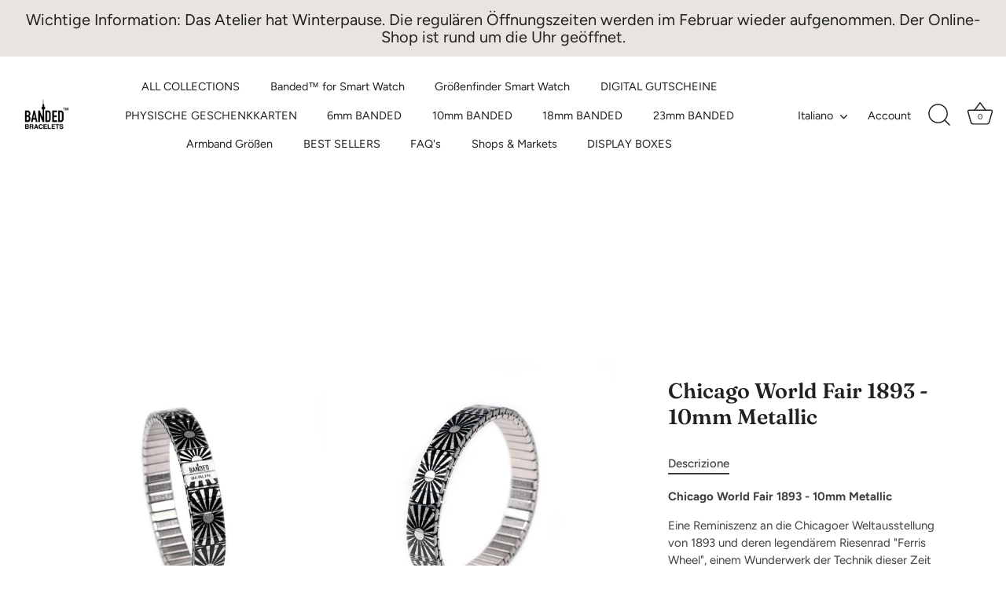

--- FILE ---
content_type: text/html; charset=utf-8
request_url: https://www.bandedbracelets.com/it-it/products/chicago-world-fair-1893-metallic-slim
body_size: 53115
content:
<!doctype html>
<html class="no-js" lang="it">
<head>
  <!-- Showcase 7.1.4 -->

  <meta charset="utf-8" />
<meta name="viewport" content="width=device-width,initial-scale=1.0" />
<meta http-equiv="X-UA-Compatible" content="IE=edge">

<link rel="preconnect" href="https://cdn.shopify.com" crossorigin>
<link rel="preconnect" href="https://fonts.shopify.com" crossorigin>
<link rel="preconnect" href="https://monorail-edge.shopifysvc.com"><link rel="preload" as="font" href="//www.bandedbracelets.com/cdn/fonts/figtree/figtree_n4.3c0838aba1701047e60be6a99a1b0a40ce9b8419.woff2" type="font/woff2" crossorigin><link rel="preload" as="font" href="//www.bandedbracelets.com/cdn/fonts/figtree/figtree_n4.3c0838aba1701047e60be6a99a1b0a40ce9b8419.woff2" type="font/woff2" crossorigin><link rel="preload" as="font" href="//www.bandedbracelets.com/cdn/fonts/fraunces/fraunces_n6.69791a9f00600e5a1e56a6f64efc9d10a28b9c92.woff2" type="font/woff2" crossorigin><link rel="preload" as="font" href="//www.bandedbracelets.com/cdn/fonts/jost/jost_n4.d47a1b6347ce4a4c9f437608011273009d91f2b7.woff2" type="font/woff2" crossorigin><link rel="preload" href="//www.bandedbracelets.com/cdn/shop/t/36/assets/vendor.min.js?v=36987075639955835061730443781" as="script">
<link rel="preload" href="//www.bandedbracelets.com/cdn/shop/t/36/assets/theme.js?v=157237073689713580171730443781" as="script"><link rel="canonical" href="https://www.bandedbracelets.com/it-it/products/chicago-world-fair-1893-metallic-slim" /><meta name="description" content="Eine Reminiszenz an die Chicagoer Weltausstellung von 1893 und deren legendärem Riesenrad &quot;Ferris Wheel&quot;, einem Wunderwerk der Technik dieser Zeit aus Stahl und Gusseisen.">
<style>
    @font-face {
  font-family: Figtree;
  font-weight: 400;
  font-style: normal;
  font-display: swap;
  src: url("//www.bandedbracelets.com/cdn/fonts/figtree/figtree_n4.3c0838aba1701047e60be6a99a1b0a40ce9b8419.woff2") format("woff2"),
       url("//www.bandedbracelets.com/cdn/fonts/figtree/figtree_n4.c0575d1db21fc3821f17fd6617d3dee552312137.woff") format("woff");
}

    
    @font-face {
  font-family: Figtree;
  font-weight: 500;
  font-style: normal;
  font-display: swap;
  src: url("//www.bandedbracelets.com/cdn/fonts/figtree/figtree_n5.3b6b7df38aa5986536945796e1f947445832047c.woff2") format("woff2"),
       url("//www.bandedbracelets.com/cdn/fonts/figtree/figtree_n5.f26bf6dcae278b0ed902605f6605fa3338e81dab.woff") format("woff");
}

    @font-face {
  font-family: Figtree;
  font-weight: 600;
  font-style: normal;
  font-display: swap;
  src: url("//www.bandedbracelets.com/cdn/fonts/figtree/figtree_n6.9d1ea52bb49a0a86cfd1b0383d00f83d3fcc14de.woff2") format("woff2"),
       url("//www.bandedbracelets.com/cdn/fonts/figtree/figtree_n6.f0fcdea525a0e47b2ae4ab645832a8e8a96d31d3.woff") format("woff");
}

    @font-face {
  font-family: Figtree;
  font-weight: 700;
  font-style: normal;
  font-display: swap;
  src: url("//www.bandedbracelets.com/cdn/fonts/figtree/figtree_n7.2fd9bfe01586148e644724096c9d75e8c7a90e55.woff2") format("woff2"),
       url("//www.bandedbracelets.com/cdn/fonts/figtree/figtree_n7.ea05de92d862f9594794ab281c4c3a67501ef5fc.woff") format("woff");
}

    @font-face {
  font-family: Figtree;
  font-weight: 400;
  font-style: italic;
  font-display: swap;
  src: url("//www.bandedbracelets.com/cdn/fonts/figtree/figtree_i4.89f7a4275c064845c304a4cf8a4a586060656db2.woff2") format("woff2"),
       url("//www.bandedbracelets.com/cdn/fonts/figtree/figtree_i4.6f955aaaafc55a22ffc1f32ecf3756859a5ad3e2.woff") format("woff");
}

    @font-face {
  font-family: Figtree;
  font-weight: 700;
  font-style: italic;
  font-display: swap;
  src: url("//www.bandedbracelets.com/cdn/fonts/figtree/figtree_i7.06add7096a6f2ab742e09ec7e498115904eda1fe.woff2") format("woff2"),
       url("//www.bandedbracelets.com/cdn/fonts/figtree/figtree_i7.ee584b5fcaccdbb5518c0228158941f8df81b101.woff") format("woff");
}

    @font-face {
  font-family: Fraunces;
  font-weight: 600;
  font-style: normal;
  font-display: swap;
  src: url("//www.bandedbracelets.com/cdn/fonts/fraunces/fraunces_n6.69791a9f00600e5a1e56a6f64efc9d10a28b9c92.woff2") format("woff2"),
       url("//www.bandedbracelets.com/cdn/fonts/fraunces/fraunces_n6.e87d336d46d99db17df56f1dc77d222effffa1f3.woff") format("woff");
}

    @font-face {
  font-family: Figtree;
  font-weight: 400;
  font-style: normal;
  font-display: swap;
  src: url("//www.bandedbracelets.com/cdn/fonts/figtree/figtree_n4.3c0838aba1701047e60be6a99a1b0a40ce9b8419.woff2") format("woff2"),
       url("//www.bandedbracelets.com/cdn/fonts/figtree/figtree_n4.c0575d1db21fc3821f17fd6617d3dee552312137.woff") format("woff");
}

    @font-face {
  font-family: Jost;
  font-weight: 400;
  font-style: normal;
  font-display: swap;
  src: url("//www.bandedbracelets.com/cdn/fonts/jost/jost_n4.d47a1b6347ce4a4c9f437608011273009d91f2b7.woff2") format("woff2"),
       url("//www.bandedbracelets.com/cdn/fonts/jost/jost_n4.791c46290e672b3f85c3d1c651ef2efa3819eadd.woff") format("woff");
}

  </style>

  <meta name="theme-color" content="#212121">

  <title>
    Chicago World Fair 1893 - 10mm Metallic &ndash; Banded Bracelets
  </title>

  <meta property="og:site_name" content="Banded Bracelets">
<meta property="og:url" content="https://www.bandedbracelets.com/it-it/products/chicago-world-fair-1893-metallic-slim">
<meta property="og:title" content="Chicago World Fair 1893 - 10mm Metallic">
<meta property="og:type" content="product">
<meta property="og:description" content="Eine Reminiszenz an die Chicagoer Weltausstellung von 1893 und deren legendärem Riesenrad &quot;Ferris Wheel&quot;, einem Wunderwerk der Technik dieser Zeit aus Stahl und Gusseisen."><meta property="og:image" content="http://www.bandedbracelets.com/cdn/shop/products/CWF_slim_2_1200x1200.jpg?v=1613047088">
  <meta property="og:image:secure_url" content="https://www.bandedbracelets.com/cdn/shop/products/CWF_slim_2_1200x1200.jpg?v=1613047088">
  <meta property="og:image:width" content="1024">
  <meta property="og:image:height" content="1024"><meta property="og:price:amount" content="34.90">
  <meta property="og:price:currency" content="EUR"><meta name="twitter:card" content="summary_large_image">
<meta name="twitter:title" content="Chicago World Fair 1893 - 10mm Metallic">
<meta name="twitter:description" content="Eine Reminiszenz an die Chicagoer Weltausstellung von 1893 und deren legendärem Riesenrad &quot;Ferris Wheel&quot;, einem Wunderwerk der Technik dieser Zeit aus Stahl und Gusseisen.">


  <style data-shopify>
    :root {
      --viewport-height: 100vh;
      --viewport-height-first-section: 100vh;
      --nav-height: 0;
    }
  </style>

  <link href="//www.bandedbracelets.com/cdn/shop/t/36/assets/styles.css?v=87437847682009318431759344712" rel="stylesheet" type="text/css" media="all" />

  <script>window.performance && window.performance.mark && window.performance.mark('shopify.content_for_header.start');</script><meta name="google-site-verification" content="lehZ3n_a3MEqfzoLtaoZLdGA0G9TH3Mp5nBntJ3N4EA">
<meta name="google-site-verification" content="BL7DfOmBtmgGdgI9TsQ_UsEjhOetAlErGL7SJr8ZPaE">
<meta name="facebook-domain-verification" content="ke65mllk7rmyx1cb5rwm3sa3atwq29">
<meta id="shopify-digital-wallet" name="shopify-digital-wallet" content="/2121598/digital_wallets/dialog">
<meta name="shopify-checkout-api-token" content="163be52350227a19d0341b5c8806d685">
<meta id="in-context-paypal-metadata" data-shop-id="2121598" data-venmo-supported="false" data-environment="production" data-locale="it_IT" data-paypal-v4="true" data-currency="EUR">
<link rel="alternate" hreflang="x-default" href="https://www.bandedbracelets.com/products/chicago-world-fair-1893-metallic-slim">
<link rel="alternate" hreflang="de" href="https://www.bandedbracelets.com/products/chicago-world-fair-1893-metallic-slim">
<link rel="alternate" hreflang="nl" href="https://www.bandedbracelets.com/nl/products/chicago-world-fair-1893-metallic-slim">
<link rel="alternate" hreflang="en" href="https://www.bandedbracelets.com/en/products/chicago-world-fair-1893-metallic-slim">
<link rel="alternate" hreflang="fr" href="https://www.bandedbracelets.com/fr/products/chicago-world-fair-1893-metallic-slim">
<link rel="alternate" hreflang="de-AT" href="https://www.bandedbracelets.com/de-at/products/chicago-world-fair-1893-metallic-slim">
<link rel="alternate" hreflang="de-IT" href="https://www.bandedbracelets.com/de-it/products/chicago-world-fair-1893-metallic-slim">
<link rel="alternate" hreflang="it-IT" href="https://www.bandedbracelets.com/it-it/products/chicago-world-fair-1893-metallic-slim">
<link rel="alternate" hreflang="de-NL" href="https://www.bandedbracelets.com/de-nl/products/chicago-world-fair-1893-metallic-slim">
<link rel="alternate" hreflang="nl-NL" href="https://www.bandedbracelets.com/nl-nl/products/chicago-world-fair-1893-metallic-slim">
<link rel="alternate" hreflang="de-ES" href="https://www.bandedbracelets.com/de-es/products/chicago-world-fair-1893-metallic-slim">
<link rel="alternate" hreflang="es-ES" href="https://www.bandedbracelets.com/es-es/products/chicago-world-fair-1893-metallic-slim">
<link rel="alternate" hreflang="en-US" href="https://www.bandedbracelets.com/en-us/products/chicago-world-fair-1893-metallic-slim">
<link rel="alternate" hreflang="en-GB" href="https://www.bandedbracelets.com/en-gb/products/chicago-world-fair-1893-metallic-slim">
<link rel="alternate" type="application/json+oembed" href="https://www.bandedbracelets.com/it-it/products/chicago-world-fair-1893-metallic-slim.oembed">
<script async="async" src="/checkouts/internal/preloads.js?locale=it-IT"></script>
<link rel="preconnect" href="https://shop.app" crossorigin="anonymous">
<script async="async" src="https://shop.app/checkouts/internal/preloads.js?locale=it-IT&shop_id=2121598" crossorigin="anonymous"></script>
<script id="apple-pay-shop-capabilities" type="application/json">{"shopId":2121598,"countryCode":"DE","currencyCode":"EUR","merchantCapabilities":["supports3DS"],"merchantId":"gid:\/\/shopify\/Shop\/2121598","merchantName":"Banded Bracelets","requiredBillingContactFields":["postalAddress","email","phone"],"requiredShippingContactFields":["postalAddress","email","phone"],"shippingType":"shipping","supportedNetworks":["visa","maestro","masterCard","amex"],"total":{"type":"pending","label":"Banded Bracelets","amount":"1.00"},"shopifyPaymentsEnabled":true,"supportsSubscriptions":true}</script>
<script id="shopify-features" type="application/json">{"accessToken":"163be52350227a19d0341b5c8806d685","betas":["rich-media-storefront-analytics"],"domain":"www.bandedbracelets.com","predictiveSearch":true,"shopId":2121598,"locale":"it"}</script>
<script>var Shopify = Shopify || {};
Shopify.shop = "banded-berlin.myshopify.com";
Shopify.locale = "it";
Shopify.currency = {"active":"EUR","rate":"1.0"};
Shopify.country = "IT";
Shopify.theme = {"name":"Showcase Nov 2024","id":167151960329,"schema_name":"Showcase","schema_version":"7.1.4","theme_store_id":677,"role":"main"};
Shopify.theme.handle = "null";
Shopify.theme.style = {"id":null,"handle":null};
Shopify.cdnHost = "www.bandedbracelets.com/cdn";
Shopify.routes = Shopify.routes || {};
Shopify.routes.root = "/it-it/";</script>
<script type="module">!function(o){(o.Shopify=o.Shopify||{}).modules=!0}(window);</script>
<script>!function(o){function n(){var o=[];function n(){o.push(Array.prototype.slice.apply(arguments))}return n.q=o,n}var t=o.Shopify=o.Shopify||{};t.loadFeatures=n(),t.autoloadFeatures=n()}(window);</script>
<script>
  window.ShopifyPay = window.ShopifyPay || {};
  window.ShopifyPay.apiHost = "shop.app\/pay";
  window.ShopifyPay.redirectState = null;
</script>
<script id="shop-js-analytics" type="application/json">{"pageType":"product"}</script>
<script defer="defer" async type="module" src="//www.bandedbracelets.com/cdn/shopifycloud/shop-js/modules/v2/client.init-shop-cart-sync_DXGljDCh.it.esm.js"></script>
<script defer="defer" async type="module" src="//www.bandedbracelets.com/cdn/shopifycloud/shop-js/modules/v2/chunk.common_Dby6QE3M.esm.js"></script>
<script type="module">
  await import("//www.bandedbracelets.com/cdn/shopifycloud/shop-js/modules/v2/client.init-shop-cart-sync_DXGljDCh.it.esm.js");
await import("//www.bandedbracelets.com/cdn/shopifycloud/shop-js/modules/v2/chunk.common_Dby6QE3M.esm.js");

  window.Shopify.SignInWithShop?.initShopCartSync?.({"fedCMEnabled":true,"windoidEnabled":true});

</script>
<script>
  window.Shopify = window.Shopify || {};
  if (!window.Shopify.featureAssets) window.Shopify.featureAssets = {};
  window.Shopify.featureAssets['shop-js'] = {"shop-cart-sync":["modules/v2/client.shop-cart-sync_CuycFFQA.it.esm.js","modules/v2/chunk.common_Dby6QE3M.esm.js"],"init-fed-cm":["modules/v2/client.init-fed-cm_BNG5oyTN.it.esm.js","modules/v2/chunk.common_Dby6QE3M.esm.js"],"shop-button":["modules/v2/client.shop-button_CYDCs7np.it.esm.js","modules/v2/chunk.common_Dby6QE3M.esm.js"],"init-windoid":["modules/v2/client.init-windoid_CIyZw0nM.it.esm.js","modules/v2/chunk.common_Dby6QE3M.esm.js"],"shop-cash-offers":["modules/v2/client.shop-cash-offers_CcSAlF98.it.esm.js","modules/v2/chunk.common_Dby6QE3M.esm.js","modules/v2/chunk.modal_D1Buujso.esm.js"],"shop-toast-manager":["modules/v2/client.shop-toast-manager_BX7Boar6.it.esm.js","modules/v2/chunk.common_Dby6QE3M.esm.js"],"init-shop-email-lookup-coordinator":["modules/v2/client.init-shop-email-lookup-coordinator_9H--u2Oq.it.esm.js","modules/v2/chunk.common_Dby6QE3M.esm.js"],"pay-button":["modules/v2/client.pay-button_Dij3AEMZ.it.esm.js","modules/v2/chunk.common_Dby6QE3M.esm.js"],"avatar":["modules/v2/client.avatar_BTnouDA3.it.esm.js"],"init-shop-cart-sync":["modules/v2/client.init-shop-cart-sync_DXGljDCh.it.esm.js","modules/v2/chunk.common_Dby6QE3M.esm.js"],"shop-login-button":["modules/v2/client.shop-login-button_CQ3q_nN6.it.esm.js","modules/v2/chunk.common_Dby6QE3M.esm.js","modules/v2/chunk.modal_D1Buujso.esm.js"],"init-customer-accounts-sign-up":["modules/v2/client.init-customer-accounts-sign-up_BnxtNv5b.it.esm.js","modules/v2/client.shop-login-button_CQ3q_nN6.it.esm.js","modules/v2/chunk.common_Dby6QE3M.esm.js","modules/v2/chunk.modal_D1Buujso.esm.js"],"init-shop-for-new-customer-accounts":["modules/v2/client.init-shop-for-new-customer-accounts_CKlpbIAZ.it.esm.js","modules/v2/client.shop-login-button_CQ3q_nN6.it.esm.js","modules/v2/chunk.common_Dby6QE3M.esm.js","modules/v2/chunk.modal_D1Buujso.esm.js"],"init-customer-accounts":["modules/v2/client.init-customer-accounts_BatGhs6N.it.esm.js","modules/v2/client.shop-login-button_CQ3q_nN6.it.esm.js","modules/v2/chunk.common_Dby6QE3M.esm.js","modules/v2/chunk.modal_D1Buujso.esm.js"],"shop-follow-button":["modules/v2/client.shop-follow-button_Drfnypl_.it.esm.js","modules/v2/chunk.common_Dby6QE3M.esm.js","modules/v2/chunk.modal_D1Buujso.esm.js"],"lead-capture":["modules/v2/client.lead-capture_C77H9ivN.it.esm.js","modules/v2/chunk.common_Dby6QE3M.esm.js","modules/v2/chunk.modal_D1Buujso.esm.js"],"checkout-modal":["modules/v2/client.checkout-modal_B3EdBKL4.it.esm.js","modules/v2/chunk.common_Dby6QE3M.esm.js","modules/v2/chunk.modal_D1Buujso.esm.js"],"shop-login":["modules/v2/client.shop-login_CkabS-Xl.it.esm.js","modules/v2/chunk.common_Dby6QE3M.esm.js","modules/v2/chunk.modal_D1Buujso.esm.js"],"payment-terms":["modules/v2/client.payment-terms_BgXoyFHX.it.esm.js","modules/v2/chunk.common_Dby6QE3M.esm.js","modules/v2/chunk.modal_D1Buujso.esm.js"]};
</script>
<script>(function() {
  var isLoaded = false;
  function asyncLoad() {
    if (isLoaded) return;
    isLoaded = true;
    var urls = ["\/\/static.zotabox.com\/0\/2\/02e3bea6bd8a07dbdc98a8788a862d67\/widgets.js?shop=banded-berlin.myshopify.com","https:\/\/chimpstatic.com\/mcjs-connected\/js\/users\/23c0e07319fe89e9594266171\/a5bf5ec8312f8752f1c56348e.js?shop=banded-berlin.myshopify.com","https:\/\/d23dclunsivw3h.cloudfront.net\/redirect-app.js?shop=banded-berlin.myshopify.com","https:\/\/size-charts-relentless.herokuapp.com\/js\/size-charts-relentless.js?shop=banded-berlin.myshopify.com","https:\/\/loox.io\/widget\/VJbUcL1wcq\/loox.1623062389534.js?shop=banded-berlin.myshopify.com","\/\/cdn.shopify.com\/proxy\/2f400193df5b9d2acec4d26dbec95244937f18fc4f10358e408ae2d5e9b69f3c\/obscure-escarpment-2240.herokuapp.com\/js\/best_custom_product_options.js?shop=banded-berlin.myshopify.com\u0026sp-cache-control=cHVibGljLCBtYXgtYWdlPTkwMA","https:\/\/cdn.giftcardpro.app\/build\/storefront\/storefront.js?shop=banded-berlin.myshopify.com","https:\/\/cdn.hextom.com\/js\/quickannouncementbar.js?shop=banded-berlin.myshopify.com","https:\/\/cdn.hextom.com\/js\/ultimatesalesboost.js?shop=banded-berlin.myshopify.com"];
    for (var i = 0; i < urls.length; i++) {
      var s = document.createElement('script');
      s.type = 'text/javascript';
      s.async = true;
      s.src = urls[i];
      var x = document.getElementsByTagName('script')[0];
      x.parentNode.insertBefore(s, x);
    }
  };
  if(window.attachEvent) {
    window.attachEvent('onload', asyncLoad);
  } else {
    window.addEventListener('load', asyncLoad, false);
  }
})();</script>
<script id="__st">var __st={"a":2121598,"offset":3600,"reqid":"82af7580-2f9c-45e3-9cc2-22d7f36a1c71-1769012414","pageurl":"www.bandedbracelets.com\/it-it\/products\/chicago-world-fair-1893-metallic-slim","u":"4dead44172c3","p":"product","rtyp":"product","rid":5368885018782};</script>
<script>window.ShopifyPaypalV4VisibilityTracking = true;</script>
<script id="captcha-bootstrap">!function(){'use strict';const t='contact',e='account',n='new_comment',o=[[t,t],['blogs',n],['comments',n],[t,'customer']],c=[[e,'customer_login'],[e,'guest_login'],[e,'recover_customer_password'],[e,'create_customer']],r=t=>t.map((([t,e])=>`form[action*='/${t}']:not([data-nocaptcha='true']) input[name='form_type'][value='${e}']`)).join(','),a=t=>()=>t?[...document.querySelectorAll(t)].map((t=>t.form)):[];function s(){const t=[...o],e=r(t);return a(e)}const i='password',u='form_key',d=['recaptcha-v3-token','g-recaptcha-response','h-captcha-response',i],f=()=>{try{return window.sessionStorage}catch{return}},m='__shopify_v',_=t=>t.elements[u];function p(t,e,n=!1){try{const o=window.sessionStorage,c=JSON.parse(o.getItem(e)),{data:r}=function(t){const{data:e,action:n}=t;return t[m]||n?{data:e,action:n}:{data:t,action:n}}(c);for(const[e,n]of Object.entries(r))t.elements[e]&&(t.elements[e].value=n);n&&o.removeItem(e)}catch(o){console.error('form repopulation failed',{error:o})}}const l='form_type',E='cptcha';function T(t){t.dataset[E]=!0}const w=window,h=w.document,L='Shopify',v='ce_forms',y='captcha';let A=!1;((t,e)=>{const n=(g='f06e6c50-85a8-45c8-87d0-21a2b65856fe',I='https://cdn.shopify.com/shopifycloud/storefront-forms-hcaptcha/ce_storefront_forms_captcha_hcaptcha.v1.5.2.iife.js',D={infoText:'Protetto da hCaptcha',privacyText:'Privacy',termsText:'Termini'},(t,e,n)=>{const o=w[L][v],c=o.bindForm;if(c)return c(t,g,e,D).then(n);var r;o.q.push([[t,g,e,D],n]),r=I,A||(h.body.append(Object.assign(h.createElement('script'),{id:'captcha-provider',async:!0,src:r})),A=!0)});var g,I,D;w[L]=w[L]||{},w[L][v]=w[L][v]||{},w[L][v].q=[],w[L][y]=w[L][y]||{},w[L][y].protect=function(t,e){n(t,void 0,e),T(t)},Object.freeze(w[L][y]),function(t,e,n,w,h,L){const[v,y,A,g]=function(t,e,n){const i=e?o:[],u=t?c:[],d=[...i,...u],f=r(d),m=r(i),_=r(d.filter((([t,e])=>n.includes(e))));return[a(f),a(m),a(_),s()]}(w,h,L),I=t=>{const e=t.target;return e instanceof HTMLFormElement?e:e&&e.form},D=t=>v().includes(t);t.addEventListener('submit',(t=>{const e=I(t);if(!e)return;const n=D(e)&&!e.dataset.hcaptchaBound&&!e.dataset.recaptchaBound,o=_(e),c=g().includes(e)&&(!o||!o.value);(n||c)&&t.preventDefault(),c&&!n&&(function(t){try{if(!f())return;!function(t){const e=f();if(!e)return;const n=_(t);if(!n)return;const o=n.value;o&&e.removeItem(o)}(t);const e=Array.from(Array(32),(()=>Math.random().toString(36)[2])).join('');!function(t,e){_(t)||t.append(Object.assign(document.createElement('input'),{type:'hidden',name:u})),t.elements[u].value=e}(t,e),function(t,e){const n=f();if(!n)return;const o=[...t.querySelectorAll(`input[type='${i}']`)].map((({name:t})=>t)),c=[...d,...o],r={};for(const[a,s]of new FormData(t).entries())c.includes(a)||(r[a]=s);n.setItem(e,JSON.stringify({[m]:1,action:t.action,data:r}))}(t,e)}catch(e){console.error('failed to persist form',e)}}(e),e.submit())}));const S=(t,e)=>{t&&!t.dataset[E]&&(n(t,e.some((e=>e===t))),T(t))};for(const o of['focusin','change'])t.addEventListener(o,(t=>{const e=I(t);D(e)&&S(e,y())}));const B=e.get('form_key'),M=e.get(l),P=B&&M;t.addEventListener('DOMContentLoaded',(()=>{const t=y();if(P)for(const e of t)e.elements[l].value===M&&p(e,B);[...new Set([...A(),...v().filter((t=>'true'===t.dataset.shopifyCaptcha))])].forEach((e=>S(e,t)))}))}(h,new URLSearchParams(w.location.search),n,t,e,['guest_login'])})(!0,!0)}();</script>
<script integrity="sha256-4kQ18oKyAcykRKYeNunJcIwy7WH5gtpwJnB7kiuLZ1E=" data-source-attribution="shopify.loadfeatures" defer="defer" src="//www.bandedbracelets.com/cdn/shopifycloud/storefront/assets/storefront/load_feature-a0a9edcb.js" crossorigin="anonymous"></script>
<script crossorigin="anonymous" defer="defer" src="//www.bandedbracelets.com/cdn/shopifycloud/storefront/assets/shopify_pay/storefront-65b4c6d7.js?v=20250812"></script>
<script data-source-attribution="shopify.dynamic_checkout.dynamic.init">var Shopify=Shopify||{};Shopify.PaymentButton=Shopify.PaymentButton||{isStorefrontPortableWallets:!0,init:function(){window.Shopify.PaymentButton.init=function(){};var t=document.createElement("script");t.src="https://www.bandedbracelets.com/cdn/shopifycloud/portable-wallets/latest/portable-wallets.it.js",t.type="module",document.head.appendChild(t)}};
</script>
<script data-source-attribution="shopify.dynamic_checkout.buyer_consent">
  function portableWalletsHideBuyerConsent(e){var t=document.getElementById("shopify-buyer-consent"),n=document.getElementById("shopify-subscription-policy-button");t&&n&&(t.classList.add("hidden"),t.setAttribute("aria-hidden","true"),n.removeEventListener("click",e))}function portableWalletsShowBuyerConsent(e){var t=document.getElementById("shopify-buyer-consent"),n=document.getElementById("shopify-subscription-policy-button");t&&n&&(t.classList.remove("hidden"),t.removeAttribute("aria-hidden"),n.addEventListener("click",e))}window.Shopify?.PaymentButton&&(window.Shopify.PaymentButton.hideBuyerConsent=portableWalletsHideBuyerConsent,window.Shopify.PaymentButton.showBuyerConsent=portableWalletsShowBuyerConsent);
</script>
<script>
  function portableWalletsCleanup(e){e&&e.src&&console.error("Failed to load portable wallets script "+e.src);var t=document.querySelectorAll("shopify-accelerated-checkout .shopify-payment-button__skeleton, shopify-accelerated-checkout-cart .wallet-cart-button__skeleton"),e=document.getElementById("shopify-buyer-consent");for(let e=0;e<t.length;e++)t[e].remove();e&&e.remove()}function portableWalletsNotLoadedAsModule(e){e instanceof ErrorEvent&&"string"==typeof e.message&&e.message.includes("import.meta")&&"string"==typeof e.filename&&e.filename.includes("portable-wallets")&&(window.removeEventListener("error",portableWalletsNotLoadedAsModule),window.Shopify.PaymentButton.failedToLoad=e,"loading"===document.readyState?document.addEventListener("DOMContentLoaded",window.Shopify.PaymentButton.init):window.Shopify.PaymentButton.init())}window.addEventListener("error",portableWalletsNotLoadedAsModule);
</script>

<script type="module" src="https://www.bandedbracelets.com/cdn/shopifycloud/portable-wallets/latest/portable-wallets.it.js" onError="portableWalletsCleanup(this)" crossorigin="anonymous"></script>
<script nomodule>
  document.addEventListener("DOMContentLoaded", portableWalletsCleanup);
</script>

<script id='scb4127' type='text/javascript' async='' src='https://www.bandedbracelets.com/cdn/shopifycloud/privacy-banner/storefront-banner.js'></script><link id="shopify-accelerated-checkout-styles" rel="stylesheet" media="screen" href="https://www.bandedbracelets.com/cdn/shopifycloud/portable-wallets/latest/accelerated-checkout-backwards-compat.css" crossorigin="anonymous">
<style id="shopify-accelerated-checkout-cart">
        #shopify-buyer-consent {
  margin-top: 1em;
  display: inline-block;
  width: 100%;
}

#shopify-buyer-consent.hidden {
  display: none;
}

#shopify-subscription-policy-button {
  background: none;
  border: none;
  padding: 0;
  text-decoration: underline;
  font-size: inherit;
  cursor: pointer;
}

#shopify-subscription-policy-button::before {
  box-shadow: none;
}

      </style>

<script>window.performance && window.performance.mark && window.performance.mark('shopify.content_for_header.end');</script>
<script>
    document.documentElement.className = document.documentElement.className.replace('no-js', 'js');
    window.theme = window.theme || {};
    
      theme.money_format_with_code_preference = "{{amount}} €";
    
    theme.money_format = "{{amount}} €";
    theme.money_container = '.theme-money';
    theme.strings = {
      previous: "Precedente",
      next: "Successivo",
      close: "Chiudi",
      addressError: "Errore durante la ricerca di dell\u0026#39;indirizzo",
      addressNoResults: "Nessun risultato per questo indirizzo",
      addressQueryLimit: "Hai superato il limite di utilizzo dell'API di Google. Prendi in considerazione l'upgrade a un \u003ca href=\"https:\/\/developers.google.com\/maps\/premium\/usage-limits\"\u003e Piano Premium \u003c\/a\u003e.",
      authError: "Si è verificato un problema durante l\u0026#39;autenticazione della chiave API di Google Maps.",
      back: "Indietro",
      cartConfirmation: "Prima di proseguire devi accettare i termini e le condizioni.",
      loadMore: "Carica altro",
      infiniteScrollNoMore: "Non sono presente altri risultati",
      priceNonExistent: "Non disponibile",
      buttonDefault: "Aggiungi al carrello",
      buttonPreorder: "Pre-ordina",
      buttonNoStock: "Esaurito",
      buttonNoVariant: "Non disponibile",
      variantNoStock: "Esaurito",
      unitPriceSeparator: " \/ ",
      colorBoxPrevious: "Precedente",
      colorBoxNext: "Successivo",
      colorBoxClose: "Chiudi",
      navigateHome: "Home",
      productAddingToCart: "Aggiunta in corso",
      productAddedToCart: "Aggiunto al carrello",
      popupWasAdded: "è stato aggiunto al carrello",
      popupCheckout: "Pagamento",
      popupContinueShopping: "Continua con gli acquisti",
      onlyXLeft: "[[ quantity ]] in magazzino",
      priceSoldOut: "Esaurito",
      inventoryLowStock: "In esaurimento",
      inventoryInStock: "In magazzino",
      loading: "Caricamento in corso...",
      viewCart: "Visualizza il carrello",
      page: "Pagina {{ page }}",
      imageSlider: "Slider immagini",
      clearAll: "Cancella tutto"
    };
    theme.routes = {
      root_url: '/it-it',
      cart_url: '/it-it/cart',
      cart_add_url: '/it-it/cart/add',
      cart_change_url: '/it-it/cart/change',
      cart_update_url: '/it-it/cart/update.js',
      checkout: '/checkout'
    };
    theme.settings = {
      animationEnabledDesktop: true,
      animationEnabledMobile: true
    };

    theme.checkViewportFillers = function(){
      var toggleState = false;
      var elPageContent = document.getElementById('page-content');
      if(elPageContent) {
        var elOverlapSection = elPageContent.querySelector('.header-overlap-section');
        if (elOverlapSection) {
          var padding = parseInt(getComputedStyle(elPageContent).getPropertyValue('padding-top'));
          toggleState = ((Math.round(elOverlapSection.offsetTop) - padding) === 0);
        }
      }
      if(toggleState) {
        document.getElementsByTagName('body')[0].classList.add('header-section-overlap');
      } else {
        document.getElementsByTagName('body')[0].classList.remove('header-section-overlap');
      }
    };

    theme.assessAltLogo = function(){
      var elsOverlappers = document.querySelectorAll('.needs-alt-logo');
      var useAltLogo = false;
      if(elsOverlappers.length) {
        var elSiteControl = document.querySelector('#site-control');
        var elSiteControlInner = document.querySelector('#site-control .site-control__inner');
        var headerMid = elSiteControlInner.offsetTop + elSiteControl.offsetTop + elSiteControlInner.offsetHeight / 2;
        Array.prototype.forEach.call(elsOverlappers, function(el, i){
          var thisTop = el.getBoundingClientRect().top;
          var thisBottom = thisTop + el.offsetHeight;
          if(headerMid > thisTop && headerMid < thisBottom) {
            useAltLogo = true;
            return false;
          }
        });
      }
      if(useAltLogo) {
        document.getElementsByTagName('body')[0].classList.add('use-alt-logo');
      } else {
        document.getElementsByTagName('body')[0].classList.remove('use-alt-logo');
      }
    };
  </script>
<!-- BEGIN app block: shopify://apps/sc-easy-redirects/blocks/app/be3f8dbd-5d43-46b4-ba43-2d65046054c2 -->
    <!-- common for all pages -->
    
    
        <script src="https://cdn.shopify.com/extensions/264f3360-3201-4ab7-9087-2c63466c86a3/sc-easy-redirects-5/assets/esc-redirect-app-live-feature.js" async></script>
    




<!-- END app block --><!-- BEGIN app block: shopify://apps/simprosys-google-shopping-feed/blocks/core_settings_block/1f0b859e-9fa6-4007-97e8-4513aff5ff3b --><!-- BEGIN: GSF App Core Tags & Scripts by Simprosys Google Shopping Feed -->

    <!-- BEGIN app snippet: gsf_verification_code -->
    <meta name="google-site-verification" content="lehZ3n_a3MEqfzoLtaoZLdGA0G9TH3Mp5nBntJ3N4EA" />



    <meta name="p:domain_verify" content="209d6f19d9684105d7cabe4c8cbdc42e" />

<!-- END app snippet -->









<!-- END: GSF App Core Tags & Scripts by Simprosys Google Shopping Feed -->
<!-- END app block --><!-- BEGIN app block: shopify://apps/vo-product-options/blocks/embed-block/430cbd7b-bd20-4c16-ba41-db6f4c645164 --><script>var bcpo_product={"id":5368885018782,"title":"Chicago World Fair 1893 - 10mm Metallic","handle":"chicago-world-fair-1893-metallic-slim","description":"\u003cp\u003e\u003cstrong\u003eChicago World Fair 1893 - 10mm Metallic\u003c\/strong\u003e\u003cbr\u003e\u003c\/p\u003e\n\u003cp\u003eEine Reminiszenz an die Chicagoer Weltausstellung von 1893 und deren legendärem Riesenrad \"Ferris Wheel\", einem Wunderwerk der Technik dieser Zeit aus Stahl und Gusseisen. Lass Dein Handgelenk ein paar Runden drehen mit unserem Klassiker in Schwarz und Silber!\u003c\/p\u003e","published_at":"2020-07-03T15:41:03+02:00","created_at":"2020-07-03T15:41:04+02:00","vendor":"Banded Bracelets","type":"bracelet","tags":["10mm","Black","Bracelets","Metallics","schwarz weiss","Silver"],"price":3490,"price_min":3490,"price_max":3490,"available":true,"price_varies":false,"compare_at_price":null,"compare_at_price_min":0,"compare_at_price_max":0,"compare_at_price_varies":false,"variants":[{"id":44047211593993,"title":"XS Handgelenksumfang 14cm-15cm \/ BANDED-BERLIN","option1":"XS Handgelenksumfang 14cm-15cm","option2":"BANDED-BERLIN","option3":null,"sku":"","requires_shipping":true,"taxable":true,"featured_image":null,"available":true,"name":"Chicago World Fair 1893 - 10mm Metallic - XS Handgelenksumfang 14cm-15cm \/ BANDED-BERLIN","public_title":"XS Handgelenksumfang 14cm-15cm \/ BANDED-BERLIN","options":["XS Handgelenksumfang 14cm-15cm","BANDED-BERLIN"],"price":3490,"weight":33,"compare_at_price":null,"inventory_quantity":0,"inventory_management":null,"inventory_policy":"deny","barcode":"4069387084542","requires_selling_plan":false,"selling_plan_allocations":[]},{"id":44047211659529,"title":"XS Handgelenksumfang 14cm-15cm \/ BANDED-AMSTERDAM","option1":"XS Handgelenksumfang 14cm-15cm","option2":"BANDED-AMSTERDAM","option3":null,"sku":"","requires_shipping":true,"taxable":true,"featured_image":null,"available":true,"name":"Chicago World Fair 1893 - 10mm Metallic - XS Handgelenksumfang 14cm-15cm \/ BANDED-AMSTERDAM","public_title":"XS Handgelenksumfang 14cm-15cm \/ BANDED-AMSTERDAM","options":["XS Handgelenksumfang 14cm-15cm","BANDED-AMSTERDAM"],"price":3490,"weight":33,"compare_at_price":null,"inventory_quantity":0,"inventory_management":null,"inventory_policy":"deny","barcode":"4069387084559","requires_selling_plan":false,"selling_plan_allocations":[]},{"id":44047211725065,"title":"XS Handgelenksumfang 14cm-15cm \/ BANDED-AUSTRALIA","option1":"XS Handgelenksumfang 14cm-15cm","option2":"BANDED-AUSTRALIA","option3":null,"sku":"","requires_shipping":true,"taxable":true,"featured_image":null,"available":true,"name":"Chicago World Fair 1893 - 10mm Metallic - XS Handgelenksumfang 14cm-15cm \/ BANDED-AUSTRALIA","public_title":"XS Handgelenksumfang 14cm-15cm \/ BANDED-AUSTRALIA","options":["XS Handgelenksumfang 14cm-15cm","BANDED-AUSTRALIA"],"price":3490,"weight":33,"compare_at_price":null,"inventory_quantity":0,"inventory_management":null,"inventory_policy":"deny","barcode":"4069387084566","requires_selling_plan":false,"selling_plan_allocations":[]},{"id":44047211823369,"title":"XS Handgelenksumfang 14cm-15cm \/ BANDED-BARCELONA","option1":"XS Handgelenksumfang 14cm-15cm","option2":"BANDED-BARCELONA","option3":null,"sku":"","requires_shipping":true,"taxable":true,"featured_image":null,"available":true,"name":"Chicago World Fair 1893 - 10mm Metallic - XS Handgelenksumfang 14cm-15cm \/ BANDED-BARCELONA","public_title":"XS Handgelenksumfang 14cm-15cm \/ BANDED-BARCELONA","options":["XS Handgelenksumfang 14cm-15cm","BANDED-BARCELONA"],"price":3490,"weight":33,"compare_at_price":null,"inventory_quantity":0,"inventory_management":null,"inventory_policy":"deny","barcode":"4069387084573","requires_selling_plan":false,"selling_plan_allocations":[]},{"id":44047211888905,"title":"XS Handgelenksumfang 14cm-15cm \/ BANDED-COPENHAGEN","option1":"XS Handgelenksumfang 14cm-15cm","option2":"BANDED-COPENHAGEN","option3":null,"sku":"","requires_shipping":true,"taxable":true,"featured_image":null,"available":true,"name":"Chicago World Fair 1893 - 10mm Metallic - XS Handgelenksumfang 14cm-15cm \/ BANDED-COPENHAGEN","public_title":"XS Handgelenksumfang 14cm-15cm \/ BANDED-COPENHAGEN","options":["XS Handgelenksumfang 14cm-15cm","BANDED-COPENHAGEN"],"price":3490,"weight":33,"compare_at_price":null,"inventory_quantity":0,"inventory_management":null,"inventory_policy":"deny","barcode":"4069387084580","requires_selling_plan":false,"selling_plan_allocations":[]},{"id":44047211954441,"title":"XS Handgelenksumfang 14cm-15cm \/ BANDED-LISBOA","option1":"XS Handgelenksumfang 14cm-15cm","option2":"BANDED-LISBOA","option3":null,"sku":"","requires_shipping":true,"taxable":true,"featured_image":null,"available":true,"name":"Chicago World Fair 1893 - 10mm Metallic - XS Handgelenksumfang 14cm-15cm \/ BANDED-LISBOA","public_title":"XS Handgelenksumfang 14cm-15cm \/ BANDED-LISBOA","options":["XS Handgelenksumfang 14cm-15cm","BANDED-LISBOA"],"price":3490,"weight":33,"compare_at_price":null,"inventory_quantity":0,"inventory_management":null,"inventory_policy":"deny","barcode":"4069387084597","requires_selling_plan":false,"selling_plan_allocations":[]},{"id":44047212052745,"title":"XS Handgelenksumfang 14cm-15cm \/ BANDED-LONDON","option1":"XS Handgelenksumfang 14cm-15cm","option2":"BANDED-LONDON","option3":null,"sku":"","requires_shipping":true,"taxable":true,"featured_image":null,"available":true,"name":"Chicago World Fair 1893 - 10mm Metallic - XS Handgelenksumfang 14cm-15cm \/ BANDED-LONDON","public_title":"XS Handgelenksumfang 14cm-15cm \/ BANDED-LONDON","options":["XS Handgelenksumfang 14cm-15cm","BANDED-LONDON"],"price":3490,"weight":33,"compare_at_price":null,"inventory_quantity":0,"inventory_management":null,"inventory_policy":"deny","barcode":"4069387084603","requires_selling_plan":false,"selling_plan_allocations":[]},{"id":44047212118281,"title":"XS Handgelenksumfang 14cm-15cm \/ BANDED-PARIS","option1":"XS Handgelenksumfang 14cm-15cm","option2":"BANDED-PARIS","option3":null,"sku":"","requires_shipping":true,"taxable":true,"featured_image":null,"available":true,"name":"Chicago World Fair 1893 - 10mm Metallic - XS Handgelenksumfang 14cm-15cm \/ BANDED-PARIS","public_title":"XS Handgelenksumfang 14cm-15cm \/ BANDED-PARIS","options":["XS Handgelenksumfang 14cm-15cm","BANDED-PARIS"],"price":3490,"weight":33,"compare_at_price":null,"inventory_quantity":0,"inventory_management":null,"inventory_policy":"deny","barcode":"4069387084610","requires_selling_plan":false,"selling_plan_allocations":[]},{"id":44047212216585,"title":"XS Handgelenksumfang 14cm-15cm \/ BANDED-SWISS","option1":"XS Handgelenksumfang 14cm-15cm","option2":"BANDED-SWISS","option3":null,"sku":"","requires_shipping":true,"taxable":true,"featured_image":null,"available":true,"name":"Chicago World Fair 1893 - 10mm Metallic - XS Handgelenksumfang 14cm-15cm \/ BANDED-SWISS","public_title":"XS Handgelenksumfang 14cm-15cm \/ BANDED-SWISS","options":["XS Handgelenksumfang 14cm-15cm","BANDED-SWISS"],"price":3490,"weight":33,"compare_at_price":null,"inventory_quantity":0,"inventory_management":null,"inventory_policy":"deny","barcode":"4069387084627","requires_selling_plan":false,"selling_plan_allocations":[]},{"id":44047212314889,"title":"XS Handgelenksumfang 14cm-15cm \/ BANDED-VIENNA","option1":"XS Handgelenksumfang 14cm-15cm","option2":"BANDED-VIENNA","option3":null,"sku":"","requires_shipping":true,"taxable":true,"featured_image":null,"available":true,"name":"Chicago World Fair 1893 - 10mm Metallic - XS Handgelenksumfang 14cm-15cm \/ BANDED-VIENNA","public_title":"XS Handgelenksumfang 14cm-15cm \/ BANDED-VIENNA","options":["XS Handgelenksumfang 14cm-15cm","BANDED-VIENNA"],"price":3490,"weight":33,"compare_at_price":null,"inventory_quantity":0,"inventory_management":null,"inventory_policy":"deny","barcode":"4069387084634","requires_selling_plan":false,"selling_plan_allocations":[]},{"id":44047212347657,"title":"S Handgelenksumfang 15cm-16cm \/ BANDED-BERLIN","option1":"S Handgelenksumfang 15cm-16cm","option2":"BANDED-BERLIN","option3":null,"sku":"","requires_shipping":true,"taxable":true,"featured_image":null,"available":true,"name":"Chicago World Fair 1893 - 10mm Metallic - S Handgelenksumfang 15cm-16cm \/ BANDED-BERLIN","public_title":"S Handgelenksumfang 15cm-16cm \/ BANDED-BERLIN","options":["S Handgelenksumfang 15cm-16cm","BANDED-BERLIN"],"price":3490,"weight":33,"compare_at_price":null,"inventory_quantity":-1,"inventory_management":null,"inventory_policy":"deny","barcode":"4069387084641","requires_selling_plan":false,"selling_plan_allocations":[]},{"id":44047212380425,"title":"S Handgelenksumfang 15cm-16cm \/ BANDED-AMSTERDAM","option1":"S Handgelenksumfang 15cm-16cm","option2":"BANDED-AMSTERDAM","option3":null,"sku":"","requires_shipping":true,"taxable":true,"featured_image":null,"available":true,"name":"Chicago World Fair 1893 - 10mm Metallic - S Handgelenksumfang 15cm-16cm \/ BANDED-AMSTERDAM","public_title":"S Handgelenksumfang 15cm-16cm \/ BANDED-AMSTERDAM","options":["S Handgelenksumfang 15cm-16cm","BANDED-AMSTERDAM"],"price":3490,"weight":33,"compare_at_price":null,"inventory_quantity":0,"inventory_management":null,"inventory_policy":"deny","barcode":"4069387084658","requires_selling_plan":false,"selling_plan_allocations":[]},{"id":44047212478729,"title":"S Handgelenksumfang 15cm-16cm \/ BANDED-AUSTRALIA","option1":"S Handgelenksumfang 15cm-16cm","option2":"BANDED-AUSTRALIA","option3":null,"sku":"","requires_shipping":true,"taxable":true,"featured_image":null,"available":true,"name":"Chicago World Fair 1893 - 10mm Metallic - S Handgelenksumfang 15cm-16cm \/ BANDED-AUSTRALIA","public_title":"S Handgelenksumfang 15cm-16cm \/ BANDED-AUSTRALIA","options":["S Handgelenksumfang 15cm-16cm","BANDED-AUSTRALIA"],"price":3490,"weight":33,"compare_at_price":null,"inventory_quantity":0,"inventory_management":null,"inventory_policy":"deny","barcode":"4069387084665","requires_selling_plan":false,"selling_plan_allocations":[]},{"id":44047212577033,"title":"S Handgelenksumfang 15cm-16cm \/ BANDED-BARCELONA","option1":"S Handgelenksumfang 15cm-16cm","option2":"BANDED-BARCELONA","option3":null,"sku":"","requires_shipping":true,"taxable":true,"featured_image":null,"available":true,"name":"Chicago World Fair 1893 - 10mm Metallic - S Handgelenksumfang 15cm-16cm \/ BANDED-BARCELONA","public_title":"S Handgelenksumfang 15cm-16cm \/ BANDED-BARCELONA","options":["S Handgelenksumfang 15cm-16cm","BANDED-BARCELONA"],"price":3490,"weight":33,"compare_at_price":null,"inventory_quantity":0,"inventory_management":null,"inventory_policy":"deny","barcode":"4069387084672","requires_selling_plan":false,"selling_plan_allocations":[]},{"id":44047212609801,"title":"S Handgelenksumfang 15cm-16cm \/ BANDED-COPENHAGEN","option1":"S Handgelenksumfang 15cm-16cm","option2":"BANDED-COPENHAGEN","option3":null,"sku":"","requires_shipping":true,"taxable":true,"featured_image":null,"available":true,"name":"Chicago World Fair 1893 - 10mm Metallic - S Handgelenksumfang 15cm-16cm \/ BANDED-COPENHAGEN","public_title":"S Handgelenksumfang 15cm-16cm \/ BANDED-COPENHAGEN","options":["S Handgelenksumfang 15cm-16cm","BANDED-COPENHAGEN"],"price":3490,"weight":33,"compare_at_price":null,"inventory_quantity":0,"inventory_management":null,"inventory_policy":"deny","barcode":"4069387084689","requires_selling_plan":false,"selling_plan_allocations":[]},{"id":44047212675337,"title":"S Handgelenksumfang 15cm-16cm \/ BANDED-LISBOA","option1":"S Handgelenksumfang 15cm-16cm","option2":"BANDED-LISBOA","option3":null,"sku":"","requires_shipping":true,"taxable":true,"featured_image":null,"available":true,"name":"Chicago World Fair 1893 - 10mm Metallic - S Handgelenksumfang 15cm-16cm \/ BANDED-LISBOA","public_title":"S Handgelenksumfang 15cm-16cm \/ BANDED-LISBOA","options":["S Handgelenksumfang 15cm-16cm","BANDED-LISBOA"],"price":3490,"weight":33,"compare_at_price":null,"inventory_quantity":0,"inventory_management":null,"inventory_policy":"deny","barcode":"4069387084696","requires_selling_plan":false,"selling_plan_allocations":[]},{"id":44047212839177,"title":"S Handgelenksumfang 15cm-16cm \/ BANDED-LONDON","option1":"S Handgelenksumfang 15cm-16cm","option2":"BANDED-LONDON","option3":null,"sku":"","requires_shipping":true,"taxable":true,"featured_image":null,"available":true,"name":"Chicago World Fair 1893 - 10mm Metallic - S Handgelenksumfang 15cm-16cm \/ BANDED-LONDON","public_title":"S Handgelenksumfang 15cm-16cm \/ BANDED-LONDON","options":["S Handgelenksumfang 15cm-16cm","BANDED-LONDON"],"price":3490,"weight":33,"compare_at_price":null,"inventory_quantity":0,"inventory_management":null,"inventory_policy":"deny","barcode":"4069387084702","requires_selling_plan":false,"selling_plan_allocations":[]},{"id":44047212904713,"title":"S Handgelenksumfang 15cm-16cm \/ BANDED-PARIS","option1":"S Handgelenksumfang 15cm-16cm","option2":"BANDED-PARIS","option3":null,"sku":"","requires_shipping":true,"taxable":true,"featured_image":null,"available":true,"name":"Chicago World Fair 1893 - 10mm Metallic - S Handgelenksumfang 15cm-16cm \/ BANDED-PARIS","public_title":"S Handgelenksumfang 15cm-16cm \/ BANDED-PARIS","options":["S Handgelenksumfang 15cm-16cm","BANDED-PARIS"],"price":3490,"weight":33,"compare_at_price":null,"inventory_quantity":0,"inventory_management":null,"inventory_policy":"deny","barcode":"4069387084719","requires_selling_plan":false,"selling_plan_allocations":[]},{"id":44047212937481,"title":"S Handgelenksumfang 15cm-16cm \/ BANDED-SWISS","option1":"S Handgelenksumfang 15cm-16cm","option2":"BANDED-SWISS","option3":null,"sku":"","requires_shipping":true,"taxable":true,"featured_image":null,"available":true,"name":"Chicago World Fair 1893 - 10mm Metallic - S Handgelenksumfang 15cm-16cm \/ BANDED-SWISS","public_title":"S Handgelenksumfang 15cm-16cm \/ BANDED-SWISS","options":["S Handgelenksumfang 15cm-16cm","BANDED-SWISS"],"price":3490,"weight":33,"compare_at_price":null,"inventory_quantity":0,"inventory_management":null,"inventory_policy":"deny","barcode":"4069387084726","requires_selling_plan":false,"selling_plan_allocations":[]},{"id":44047213003017,"title":"S Handgelenksumfang 15cm-16cm \/ BANDED-VIENNA","option1":"S Handgelenksumfang 15cm-16cm","option2":"BANDED-VIENNA","option3":null,"sku":"","requires_shipping":true,"taxable":true,"featured_image":null,"available":true,"name":"Chicago World Fair 1893 - 10mm Metallic - S Handgelenksumfang 15cm-16cm \/ BANDED-VIENNA","public_title":"S Handgelenksumfang 15cm-16cm \/ BANDED-VIENNA","options":["S Handgelenksumfang 15cm-16cm","BANDED-VIENNA"],"price":3490,"weight":33,"compare_at_price":null,"inventory_quantity":0,"inventory_management":null,"inventory_policy":"deny","barcode":"4069387084733","requires_selling_plan":false,"selling_plan_allocations":[]},{"id":44047213166857,"title":"M Handgelenksumfang 16cm-17cm \/ BANDED-BERLIN","option1":"M Handgelenksumfang 16cm-17cm","option2":"BANDED-BERLIN","option3":null,"sku":"","requires_shipping":true,"taxable":true,"featured_image":null,"available":true,"name":"Chicago World Fair 1893 - 10mm Metallic - M Handgelenksumfang 16cm-17cm \/ BANDED-BERLIN","public_title":"M Handgelenksumfang 16cm-17cm \/ BANDED-BERLIN","options":["M Handgelenksumfang 16cm-17cm","BANDED-BERLIN"],"price":3490,"weight":33,"compare_at_price":null,"inventory_quantity":-2,"inventory_management":null,"inventory_policy":"deny","barcode":"4069387084740","requires_selling_plan":false,"selling_plan_allocations":[]},{"id":44047213199625,"title":"M Handgelenksumfang 16cm-17cm \/ BANDED-AMSTERDAM","option1":"M Handgelenksumfang 16cm-17cm","option2":"BANDED-AMSTERDAM","option3":null,"sku":"","requires_shipping":true,"taxable":true,"featured_image":null,"available":true,"name":"Chicago World Fair 1893 - 10mm Metallic - M Handgelenksumfang 16cm-17cm \/ BANDED-AMSTERDAM","public_title":"M Handgelenksumfang 16cm-17cm \/ BANDED-AMSTERDAM","options":["M Handgelenksumfang 16cm-17cm","BANDED-AMSTERDAM"],"price":3490,"weight":33,"compare_at_price":null,"inventory_quantity":-1,"inventory_management":null,"inventory_policy":"deny","barcode":"4069387084757","requires_selling_plan":false,"selling_plan_allocations":[]},{"id":44047213232393,"title":"M Handgelenksumfang 16cm-17cm \/ BANDED-AUSTRALIA","option1":"M Handgelenksumfang 16cm-17cm","option2":"BANDED-AUSTRALIA","option3":null,"sku":"","requires_shipping":true,"taxable":true,"featured_image":null,"available":true,"name":"Chicago World Fair 1893 - 10mm Metallic - M Handgelenksumfang 16cm-17cm \/ BANDED-AUSTRALIA","public_title":"M Handgelenksumfang 16cm-17cm \/ BANDED-AUSTRALIA","options":["M Handgelenksumfang 16cm-17cm","BANDED-AUSTRALIA"],"price":3490,"weight":33,"compare_at_price":null,"inventory_quantity":0,"inventory_management":null,"inventory_policy":"deny","barcode":"4069387084764","requires_selling_plan":false,"selling_plan_allocations":[]},{"id":44047213363465,"title":"M Handgelenksumfang 16cm-17cm \/ BANDED-BARCELONA","option1":"M Handgelenksumfang 16cm-17cm","option2":"BANDED-BARCELONA","option3":null,"sku":"","requires_shipping":true,"taxable":true,"featured_image":null,"available":true,"name":"Chicago World Fair 1893 - 10mm Metallic - M Handgelenksumfang 16cm-17cm \/ BANDED-BARCELONA","public_title":"M Handgelenksumfang 16cm-17cm \/ BANDED-BARCELONA","options":["M Handgelenksumfang 16cm-17cm","BANDED-BARCELONA"],"price":3490,"weight":33,"compare_at_price":null,"inventory_quantity":0,"inventory_management":null,"inventory_policy":"deny","barcode":"4069387084771","requires_selling_plan":false,"selling_plan_allocations":[]},{"id":44047213494537,"title":"M Handgelenksumfang 16cm-17cm \/ BANDED-COPENHAGEN","option1":"M Handgelenksumfang 16cm-17cm","option2":"BANDED-COPENHAGEN","option3":null,"sku":"","requires_shipping":true,"taxable":true,"featured_image":null,"available":true,"name":"Chicago World Fair 1893 - 10mm Metallic - M Handgelenksumfang 16cm-17cm \/ BANDED-COPENHAGEN","public_title":"M Handgelenksumfang 16cm-17cm \/ BANDED-COPENHAGEN","options":["M Handgelenksumfang 16cm-17cm","BANDED-COPENHAGEN"],"price":3490,"weight":33,"compare_at_price":null,"inventory_quantity":0,"inventory_management":null,"inventory_policy":"deny","barcode":"4069387084788","requires_selling_plan":false,"selling_plan_allocations":[]},{"id":44047213527305,"title":"M Handgelenksumfang 16cm-17cm \/ BANDED-LISBOA","option1":"M Handgelenksumfang 16cm-17cm","option2":"BANDED-LISBOA","option3":null,"sku":"","requires_shipping":true,"taxable":true,"featured_image":null,"available":true,"name":"Chicago World Fair 1893 - 10mm Metallic - M Handgelenksumfang 16cm-17cm \/ BANDED-LISBOA","public_title":"M Handgelenksumfang 16cm-17cm \/ BANDED-LISBOA","options":["M Handgelenksumfang 16cm-17cm","BANDED-LISBOA"],"price":3490,"weight":33,"compare_at_price":null,"inventory_quantity":0,"inventory_management":null,"inventory_policy":"deny","barcode":"4069387084795","requires_selling_plan":false,"selling_plan_allocations":[]},{"id":44047213560073,"title":"M Handgelenksumfang 16cm-17cm \/ BANDED-LONDON","option1":"M Handgelenksumfang 16cm-17cm","option2":"BANDED-LONDON","option3":null,"sku":"","requires_shipping":true,"taxable":true,"featured_image":null,"available":true,"name":"Chicago World Fair 1893 - 10mm Metallic - M Handgelenksumfang 16cm-17cm \/ BANDED-LONDON","public_title":"M Handgelenksumfang 16cm-17cm \/ BANDED-LONDON","options":["M Handgelenksumfang 16cm-17cm","BANDED-LONDON"],"price":3490,"weight":33,"compare_at_price":null,"inventory_quantity":0,"inventory_management":null,"inventory_policy":"deny","barcode":"4069387084801","requires_selling_plan":false,"selling_plan_allocations":[]},{"id":44047213854985,"title":"M Handgelenksumfang 16cm-17cm \/ BANDED-PARIS","option1":"M Handgelenksumfang 16cm-17cm","option2":"BANDED-PARIS","option3":null,"sku":"","requires_shipping":true,"taxable":true,"featured_image":null,"available":true,"name":"Chicago World Fair 1893 - 10mm Metallic - M Handgelenksumfang 16cm-17cm \/ BANDED-PARIS","public_title":"M Handgelenksumfang 16cm-17cm \/ BANDED-PARIS","options":["M Handgelenksumfang 16cm-17cm","BANDED-PARIS"],"price":3490,"weight":33,"compare_at_price":null,"inventory_quantity":0,"inventory_management":null,"inventory_policy":"deny","barcode":"4069387084818","requires_selling_plan":false,"selling_plan_allocations":[]},{"id":44047213920521,"title":"M Handgelenksumfang 16cm-17cm \/ BANDED-SWISS","option1":"M Handgelenksumfang 16cm-17cm","option2":"BANDED-SWISS","option3":null,"sku":"","requires_shipping":true,"taxable":true,"featured_image":null,"available":true,"name":"Chicago World Fair 1893 - 10mm Metallic - M Handgelenksumfang 16cm-17cm \/ BANDED-SWISS","public_title":"M Handgelenksumfang 16cm-17cm \/ BANDED-SWISS","options":["M Handgelenksumfang 16cm-17cm","BANDED-SWISS"],"price":3490,"weight":33,"compare_at_price":null,"inventory_quantity":-1,"inventory_management":null,"inventory_policy":"deny","barcode":"4069387084825","requires_selling_plan":false,"selling_plan_allocations":[]},{"id":44047213986057,"title":"M Handgelenksumfang 16cm-17cm \/ BANDED-VIENNA","option1":"M Handgelenksumfang 16cm-17cm","option2":"BANDED-VIENNA","option3":null,"sku":"","requires_shipping":true,"taxable":true,"featured_image":null,"available":true,"name":"Chicago World Fair 1893 - 10mm Metallic - M Handgelenksumfang 16cm-17cm \/ BANDED-VIENNA","public_title":"M Handgelenksumfang 16cm-17cm \/ BANDED-VIENNA","options":["M Handgelenksumfang 16cm-17cm","BANDED-VIENNA"],"price":3490,"weight":33,"compare_at_price":null,"inventory_quantity":0,"inventory_management":null,"inventory_policy":"deny","barcode":"4069387084832","requires_selling_plan":false,"selling_plan_allocations":[]},{"id":44047214051593,"title":"L Handgelenksumfang 17cm-18.5cm \/ BANDED-BERLIN","option1":"L Handgelenksumfang 17cm-18.5cm","option2":"BANDED-BERLIN","option3":null,"sku":"","requires_shipping":true,"taxable":true,"featured_image":null,"available":true,"name":"Chicago World Fair 1893 - 10mm Metallic - L Handgelenksumfang 17cm-18.5cm \/ BANDED-BERLIN","public_title":"L Handgelenksumfang 17cm-18.5cm \/ BANDED-BERLIN","options":["L Handgelenksumfang 17cm-18.5cm","BANDED-BERLIN"],"price":3490,"weight":33,"compare_at_price":null,"inventory_quantity":-3,"inventory_management":null,"inventory_policy":"deny","barcode":"4069387084849","requires_selling_plan":false,"selling_plan_allocations":[]},{"id":44047214117129,"title":"L Handgelenksumfang 17cm-18.5cm \/ BANDED-AMSTERDAM","option1":"L Handgelenksumfang 17cm-18.5cm","option2":"BANDED-AMSTERDAM","option3":null,"sku":"","requires_shipping":true,"taxable":true,"featured_image":null,"available":true,"name":"Chicago World Fair 1893 - 10mm Metallic - L Handgelenksumfang 17cm-18.5cm \/ BANDED-AMSTERDAM","public_title":"L Handgelenksumfang 17cm-18.5cm \/ BANDED-AMSTERDAM","options":["L Handgelenksumfang 17cm-18.5cm","BANDED-AMSTERDAM"],"price":3490,"weight":33,"compare_at_price":null,"inventory_quantity":0,"inventory_management":null,"inventory_policy":"deny","barcode":"4069387084856","requires_selling_plan":false,"selling_plan_allocations":[]},{"id":44047214215433,"title":"L Handgelenksumfang 17cm-18.5cm \/ BANDED-AUSTRALIA","option1":"L Handgelenksumfang 17cm-18.5cm","option2":"BANDED-AUSTRALIA","option3":null,"sku":"","requires_shipping":true,"taxable":true,"featured_image":null,"available":true,"name":"Chicago World Fair 1893 - 10mm Metallic - L Handgelenksumfang 17cm-18.5cm \/ BANDED-AUSTRALIA","public_title":"L Handgelenksumfang 17cm-18.5cm \/ BANDED-AUSTRALIA","options":["L Handgelenksumfang 17cm-18.5cm","BANDED-AUSTRALIA"],"price":3490,"weight":33,"compare_at_price":null,"inventory_quantity":0,"inventory_management":null,"inventory_policy":"deny","barcode":"4069387084863","requires_selling_plan":false,"selling_plan_allocations":[]},{"id":44047214280969,"title":"L Handgelenksumfang 17cm-18.5cm \/ BANDED-BARCELONA","option1":"L Handgelenksumfang 17cm-18.5cm","option2":"BANDED-BARCELONA","option3":null,"sku":"","requires_shipping":true,"taxable":true,"featured_image":null,"available":true,"name":"Chicago World Fair 1893 - 10mm Metallic - L Handgelenksumfang 17cm-18.5cm \/ BANDED-BARCELONA","public_title":"L Handgelenksumfang 17cm-18.5cm \/ BANDED-BARCELONA","options":["L Handgelenksumfang 17cm-18.5cm","BANDED-BARCELONA"],"price":3490,"weight":33,"compare_at_price":null,"inventory_quantity":0,"inventory_management":null,"inventory_policy":"deny","barcode":"4069387084870","requires_selling_plan":false,"selling_plan_allocations":[]},{"id":44047214346505,"title":"L Handgelenksumfang 17cm-18.5cm \/ BANDED-COPENHAGEN","option1":"L Handgelenksumfang 17cm-18.5cm","option2":"BANDED-COPENHAGEN","option3":null,"sku":"","requires_shipping":true,"taxable":true,"featured_image":null,"available":true,"name":"Chicago World Fair 1893 - 10mm Metallic - L Handgelenksumfang 17cm-18.5cm \/ BANDED-COPENHAGEN","public_title":"L Handgelenksumfang 17cm-18.5cm \/ BANDED-COPENHAGEN","options":["L Handgelenksumfang 17cm-18.5cm","BANDED-COPENHAGEN"],"price":3490,"weight":33,"compare_at_price":null,"inventory_quantity":0,"inventory_management":null,"inventory_policy":"deny","barcode":"4069387084887","requires_selling_plan":false,"selling_plan_allocations":[]},{"id":44047214412041,"title":"L Handgelenksumfang 17cm-18.5cm \/ BANDED-LISBOA","option1":"L Handgelenksumfang 17cm-18.5cm","option2":"BANDED-LISBOA","option3":null,"sku":"","requires_shipping":true,"taxable":true,"featured_image":null,"available":true,"name":"Chicago World Fair 1893 - 10mm Metallic - L Handgelenksumfang 17cm-18.5cm \/ BANDED-LISBOA","public_title":"L Handgelenksumfang 17cm-18.5cm \/ BANDED-LISBOA","options":["L Handgelenksumfang 17cm-18.5cm","BANDED-LISBOA"],"price":3490,"weight":33,"compare_at_price":null,"inventory_quantity":0,"inventory_management":null,"inventory_policy":"deny","barcode":"4069387084894","requires_selling_plan":false,"selling_plan_allocations":[]},{"id":44047214510345,"title":"L Handgelenksumfang 17cm-18.5cm \/ BANDED-LONDON","option1":"L Handgelenksumfang 17cm-18.5cm","option2":"BANDED-LONDON","option3":null,"sku":"","requires_shipping":true,"taxable":true,"featured_image":null,"available":true,"name":"Chicago World Fair 1893 - 10mm Metallic - L Handgelenksumfang 17cm-18.5cm \/ BANDED-LONDON","public_title":"L Handgelenksumfang 17cm-18.5cm \/ BANDED-LONDON","options":["L Handgelenksumfang 17cm-18.5cm","BANDED-LONDON"],"price":3490,"weight":33,"compare_at_price":null,"inventory_quantity":-1,"inventory_management":null,"inventory_policy":"deny","barcode":"4069387084900","requires_selling_plan":false,"selling_plan_allocations":[]},{"id":44047214543113,"title":"L Handgelenksumfang 17cm-18.5cm \/ BANDED-PARIS","option1":"L Handgelenksumfang 17cm-18.5cm","option2":"BANDED-PARIS","option3":null,"sku":"","requires_shipping":true,"taxable":true,"featured_image":null,"available":true,"name":"Chicago World Fair 1893 - 10mm Metallic - L Handgelenksumfang 17cm-18.5cm \/ BANDED-PARIS","public_title":"L Handgelenksumfang 17cm-18.5cm \/ BANDED-PARIS","options":["L Handgelenksumfang 17cm-18.5cm","BANDED-PARIS"],"price":3490,"weight":33,"compare_at_price":null,"inventory_quantity":0,"inventory_management":null,"inventory_policy":"deny","barcode":"4069387084917","requires_selling_plan":false,"selling_plan_allocations":[]},{"id":44047214641417,"title":"L Handgelenksumfang 17cm-18.5cm \/ BANDED-SWISS","option1":"L Handgelenksumfang 17cm-18.5cm","option2":"BANDED-SWISS","option3":null,"sku":"","requires_shipping":true,"taxable":true,"featured_image":null,"available":true,"name":"Chicago World Fair 1893 - 10mm Metallic - L Handgelenksumfang 17cm-18.5cm \/ BANDED-SWISS","public_title":"L Handgelenksumfang 17cm-18.5cm \/ BANDED-SWISS","options":["L Handgelenksumfang 17cm-18.5cm","BANDED-SWISS"],"price":3490,"weight":33,"compare_at_price":null,"inventory_quantity":0,"inventory_management":null,"inventory_policy":"deny","barcode":"4069387084924","requires_selling_plan":false,"selling_plan_allocations":[]},{"id":44047214706953,"title":"L Handgelenksumfang 17cm-18.5cm \/ BANDED-VIENNA","option1":"L Handgelenksumfang 17cm-18.5cm","option2":"BANDED-VIENNA","option3":null,"sku":"","requires_shipping":true,"taxable":true,"featured_image":null,"available":true,"name":"Chicago World Fair 1893 - 10mm Metallic - L Handgelenksumfang 17cm-18.5cm \/ BANDED-VIENNA","public_title":"L Handgelenksumfang 17cm-18.5cm \/ BANDED-VIENNA","options":["L Handgelenksumfang 17cm-18.5cm","BANDED-VIENNA"],"price":3490,"weight":33,"compare_at_price":null,"inventory_quantity":0,"inventory_management":null,"inventory_policy":"deny","barcode":"4069387084931","requires_selling_plan":false,"selling_plan_allocations":[]},{"id":44047214805257,"title":"XL Handgelenksumfang 18.5cm-20cm \/ BANDED-BERLIN","option1":"XL Handgelenksumfang 18.5cm-20cm","option2":"BANDED-BERLIN","option3":null,"sku":"","requires_shipping":true,"taxable":true,"featured_image":null,"available":true,"name":"Chicago World Fair 1893 - 10mm Metallic - XL Handgelenksumfang 18.5cm-20cm \/ BANDED-BERLIN","public_title":"XL Handgelenksumfang 18.5cm-20cm \/ BANDED-BERLIN","options":["XL Handgelenksumfang 18.5cm-20cm","BANDED-BERLIN"],"price":3490,"weight":33,"compare_at_price":null,"inventory_quantity":0,"inventory_management":null,"inventory_policy":"deny","barcode":"4069387084948","requires_selling_plan":false,"selling_plan_allocations":[]},{"id":44047214969097,"title":"XL Handgelenksumfang 18.5cm-20cm \/ BANDED-AMSTERDAM","option1":"XL Handgelenksumfang 18.5cm-20cm","option2":"BANDED-AMSTERDAM","option3":null,"sku":"","requires_shipping":true,"taxable":true,"featured_image":null,"available":true,"name":"Chicago World Fair 1893 - 10mm Metallic - XL Handgelenksumfang 18.5cm-20cm \/ BANDED-AMSTERDAM","public_title":"XL Handgelenksumfang 18.5cm-20cm \/ BANDED-AMSTERDAM","options":["XL Handgelenksumfang 18.5cm-20cm","BANDED-AMSTERDAM"],"price":3490,"weight":33,"compare_at_price":null,"inventory_quantity":0,"inventory_management":null,"inventory_policy":"deny","barcode":"4069387084955","requires_selling_plan":false,"selling_plan_allocations":[]},{"id":44047215100169,"title":"XL Handgelenksumfang 18.5cm-20cm \/ BANDED-AUSTRALIA","option1":"XL Handgelenksumfang 18.5cm-20cm","option2":"BANDED-AUSTRALIA","option3":null,"sku":"","requires_shipping":true,"taxable":true,"featured_image":null,"available":true,"name":"Chicago World Fair 1893 - 10mm Metallic - XL Handgelenksumfang 18.5cm-20cm \/ BANDED-AUSTRALIA","public_title":"XL Handgelenksumfang 18.5cm-20cm \/ BANDED-AUSTRALIA","options":["XL Handgelenksumfang 18.5cm-20cm","BANDED-AUSTRALIA"],"price":3490,"weight":33,"compare_at_price":null,"inventory_quantity":0,"inventory_management":null,"inventory_policy":"deny","barcode":"4069387084962","requires_selling_plan":false,"selling_plan_allocations":[]},{"id":44047215231241,"title":"XL Handgelenksumfang 18.5cm-20cm \/ BANDED-BARCELONA","option1":"XL Handgelenksumfang 18.5cm-20cm","option2":"BANDED-BARCELONA","option3":null,"sku":"","requires_shipping":true,"taxable":true,"featured_image":null,"available":true,"name":"Chicago World Fair 1893 - 10mm Metallic - XL Handgelenksumfang 18.5cm-20cm \/ BANDED-BARCELONA","public_title":"XL Handgelenksumfang 18.5cm-20cm \/ BANDED-BARCELONA","options":["XL Handgelenksumfang 18.5cm-20cm","BANDED-BARCELONA"],"price":3490,"weight":33,"compare_at_price":null,"inventory_quantity":0,"inventory_management":null,"inventory_policy":"deny","barcode":"4069387084979","requires_selling_plan":false,"selling_plan_allocations":[]},{"id":44047215329545,"title":"XL Handgelenksumfang 18.5cm-20cm \/ BANDED-COPENHAGEN","option1":"XL Handgelenksumfang 18.5cm-20cm","option2":"BANDED-COPENHAGEN","option3":null,"sku":"","requires_shipping":true,"taxable":true,"featured_image":null,"available":true,"name":"Chicago World Fair 1893 - 10mm Metallic - XL Handgelenksumfang 18.5cm-20cm \/ BANDED-COPENHAGEN","public_title":"XL Handgelenksumfang 18.5cm-20cm \/ BANDED-COPENHAGEN","options":["XL Handgelenksumfang 18.5cm-20cm","BANDED-COPENHAGEN"],"price":3490,"weight":33,"compare_at_price":null,"inventory_quantity":0,"inventory_management":null,"inventory_policy":"deny","barcode":"4069387084986","requires_selling_plan":false,"selling_plan_allocations":[]},{"id":44047215362313,"title":"XL Handgelenksumfang 18.5cm-20cm \/ BANDED-LISBOA","option1":"XL Handgelenksumfang 18.5cm-20cm","option2":"BANDED-LISBOA","option3":null,"sku":"","requires_shipping":true,"taxable":true,"featured_image":null,"available":true,"name":"Chicago World Fair 1893 - 10mm Metallic - XL Handgelenksumfang 18.5cm-20cm \/ BANDED-LISBOA","public_title":"XL Handgelenksumfang 18.5cm-20cm \/ BANDED-LISBOA","options":["XL Handgelenksumfang 18.5cm-20cm","BANDED-LISBOA"],"price":3490,"weight":33,"compare_at_price":null,"inventory_quantity":0,"inventory_management":null,"inventory_policy":"deny","barcode":"4069387084993","requires_selling_plan":false,"selling_plan_allocations":[]},{"id":44047216705801,"title":"XL Handgelenksumfang 18.5cm-20cm \/ BANDED-LONDON","option1":"XL Handgelenksumfang 18.5cm-20cm","option2":"BANDED-LONDON","option3":null,"sku":"","requires_shipping":true,"taxable":true,"featured_image":null,"available":true,"name":"Chicago World Fair 1893 - 10mm Metallic - XL Handgelenksumfang 18.5cm-20cm \/ BANDED-LONDON","public_title":"XL Handgelenksumfang 18.5cm-20cm \/ BANDED-LONDON","options":["XL Handgelenksumfang 18.5cm-20cm","BANDED-LONDON"],"price":3490,"weight":33,"compare_at_price":null,"inventory_quantity":0,"inventory_management":null,"inventory_policy":"deny","barcode":"4069387085006","requires_selling_plan":false,"selling_plan_allocations":[]},{"id":44047216836873,"title":"XL Handgelenksumfang 18.5cm-20cm \/ BANDED-PARIS","option1":"XL Handgelenksumfang 18.5cm-20cm","option2":"BANDED-PARIS","option3":null,"sku":"","requires_shipping":true,"taxable":true,"featured_image":null,"available":true,"name":"Chicago World Fair 1893 - 10mm Metallic - XL Handgelenksumfang 18.5cm-20cm \/ BANDED-PARIS","public_title":"XL Handgelenksumfang 18.5cm-20cm \/ BANDED-PARIS","options":["XL Handgelenksumfang 18.5cm-20cm","BANDED-PARIS"],"price":3490,"weight":33,"compare_at_price":null,"inventory_quantity":-1,"inventory_management":null,"inventory_policy":"deny","barcode":"4069387085013","requires_selling_plan":false,"selling_plan_allocations":[]},{"id":44047216902409,"title":"XL Handgelenksumfang 18.5cm-20cm \/ BANDED-SWISS","option1":"XL Handgelenksumfang 18.5cm-20cm","option2":"BANDED-SWISS","option3":null,"sku":"","requires_shipping":true,"taxable":true,"featured_image":null,"available":true,"name":"Chicago World Fair 1893 - 10mm Metallic - XL Handgelenksumfang 18.5cm-20cm \/ BANDED-SWISS","public_title":"XL Handgelenksumfang 18.5cm-20cm \/ BANDED-SWISS","options":["XL Handgelenksumfang 18.5cm-20cm","BANDED-SWISS"],"price":3490,"weight":33,"compare_at_price":null,"inventory_quantity":0,"inventory_management":null,"inventory_policy":"deny","barcode":"4069387085020","requires_selling_plan":false,"selling_plan_allocations":[]},{"id":44047216967945,"title":"XL Handgelenksumfang 18.5cm-20cm \/ BANDED-VIENNA","option1":"XL Handgelenksumfang 18.5cm-20cm","option2":"BANDED-VIENNA","option3":null,"sku":"","requires_shipping":true,"taxable":true,"featured_image":null,"available":true,"name":"Chicago World Fair 1893 - 10mm Metallic - XL Handgelenksumfang 18.5cm-20cm \/ BANDED-VIENNA","public_title":"XL Handgelenksumfang 18.5cm-20cm \/ BANDED-VIENNA","options":["XL Handgelenksumfang 18.5cm-20cm","BANDED-VIENNA"],"price":3490,"weight":33,"compare_at_price":null,"inventory_quantity":0,"inventory_management":null,"inventory_policy":"deny","barcode":"4069387085037","requires_selling_plan":false,"selling_plan_allocations":[]}],"images":["\/\/www.bandedbracelets.com\/cdn\/shop\/products\/CWF_slim_2.jpg?v=1613047088","\/\/www.bandedbracelets.com\/cdn\/shop\/products\/CWF_slim_1.jpg?v=1593783830"],"featured_image":"\/\/www.bandedbracelets.com\/cdn\/shop\/products\/CWF_slim_2.jpg?v=1613047088","options":["Size","BANDED-CITY"],"media":[{"alt":null,"id":9892565057694,"position":1,"preview_image":{"aspect_ratio":1.0,"height":1024,"width":1024,"src":"\/\/www.bandedbracelets.com\/cdn\/shop\/products\/CWF_slim_2.jpg?v=1613047088"},"aspect_ratio":1.0,"height":1024,"media_type":"image","src":"\/\/www.bandedbracelets.com\/cdn\/shop\/products\/CWF_slim_2.jpg?v=1613047088","width":1024},{"alt":"Chicago World Fair 1893 metallic slim sliver and black on stainless steel hand made in Berlin, Germany","id":9892565024926,"position":2,"preview_image":{"aspect_ratio":1.0,"height":1024,"width":1024,"src":"\/\/www.bandedbracelets.com\/cdn\/shop\/products\/CWF_slim_1.jpg?v=1593783830"},"aspect_ratio":1.0,"height":1024,"media_type":"image","src":"\/\/www.bandedbracelets.com\/cdn\/shop\/products\/CWF_slim_1.jpg?v=1593783830","width":1024}],"requires_selling_plan":false,"selling_plan_groups":[],"content":"\u003cp\u003e\u003cstrong\u003eChicago World Fair 1893 - 10mm Metallic\u003c\/strong\u003e\u003cbr\u003e\u003c\/p\u003e\n\u003cp\u003eEine Reminiszenz an die Chicagoer Weltausstellung von 1893 und deren legendärem Riesenrad \"Ferris Wheel\", einem Wunderwerk der Technik dieser Zeit aus Stahl und Gusseisen. Lass Dein Handgelenk ein paar Runden drehen mit unserem Klassiker in Schwarz und Silber!\u003c\/p\u003e"}; bcpo_product.options_with_values = [{"name":"Size","position":1,"values":["XS Handgelenksumfang 14cm-15cm","S Handgelenksumfang 15cm-16cm","M Handgelenksumfang 16cm-17cm","L Handgelenksumfang 17cm-18.5cm","XL Handgelenksumfang 18.5cm-20cm"]},{"name":"BANDED-CITY","position":2,"values":["BANDED-BERLIN","BANDED-AMSTERDAM","BANDED-AUSTRALIA","BANDED-BARCELONA","BANDED-COPENHAGEN","BANDED-LISBOA","BANDED-LONDON","BANDED-PARIS","BANDED-SWISS","BANDED-VIENNA"]}]; var bcpo_data={"product_id":"8008663335177","shopify_options":[{"type":"default","unique":"_x8mu4sqw1"},{"type":"default","unique":"1"}]}; var bcpo_settings=bcpo_settings || {"fallback":"default","auto_select":"off","load_main_image":"on","replaceImage":"on","border_style":"round","tooltips":"hide","sold_out_style":"transparent","theme":"light","jumbo_colors":"medium","jumbo_images":"medium","circle_swatches":"","inventory_style":"default","override_ajax":"on","add_price_addons":"on","money_format2":"{{amount}} €","money_format_without_currency":"{{amount}} €","show_currency":"on","file_upload_warning":"off","global_auto_image_options":"","global_color_options":"","global_colors":[{"key":"","value":"#ecf42f"}]};var inventory_quantity = [];inventory_quantity.push(0);inventory_quantity.push(0);inventory_quantity.push(0);inventory_quantity.push(0);inventory_quantity.push(0);inventory_quantity.push(0);inventory_quantity.push(0);inventory_quantity.push(0);inventory_quantity.push(0);inventory_quantity.push(0);inventory_quantity.push(-1);inventory_quantity.push(0);inventory_quantity.push(0);inventory_quantity.push(0);inventory_quantity.push(0);inventory_quantity.push(0);inventory_quantity.push(0);inventory_quantity.push(0);inventory_quantity.push(0);inventory_quantity.push(0);inventory_quantity.push(-2);inventory_quantity.push(-1);inventory_quantity.push(0);inventory_quantity.push(0);inventory_quantity.push(0);inventory_quantity.push(0);inventory_quantity.push(0);inventory_quantity.push(0);inventory_quantity.push(-1);inventory_quantity.push(0);inventory_quantity.push(-3);inventory_quantity.push(0);inventory_quantity.push(0);inventory_quantity.push(0);inventory_quantity.push(0);inventory_quantity.push(0);inventory_quantity.push(-1);inventory_quantity.push(0);inventory_quantity.push(0);inventory_quantity.push(0);inventory_quantity.push(0);inventory_quantity.push(0);inventory_quantity.push(0);inventory_quantity.push(0);inventory_quantity.push(0);inventory_quantity.push(0);inventory_quantity.push(0);inventory_quantity.push(-1);inventory_quantity.push(0);inventory_quantity.push(0);if(bcpo_product) { for (var i = 0; i < bcpo_product.variants.length; i += 1) { bcpo_product.variants[i].inventory_quantity = inventory_quantity[i]; }}window.bcpo = window.bcpo || {}; bcpo.cart = {"note":null,"attributes":{},"original_total_price":0,"total_price":0,"total_discount":0,"total_weight":0.0,"item_count":0,"items":[],"requires_shipping":false,"currency":"EUR","items_subtotal_price":0,"cart_level_discount_applications":[],"checkout_charge_amount":0}; bcpo.ogFormData = FormData; bcpo.money_with_currency_format = "{{amount}} €";bcpo.money_format = "{{amount}} €"; if (bcpo_settings) { bcpo_settings.shop_currency = "EUR";} else { var bcpo_settings = {shop_currency: "EUR" }; }</script>


<!-- END app block --><!-- BEGIN app block: shopify://apps/gift-card-pro/blocks/gift-card-pro/3b1306ce-7e99-4a1c-aa30-e9f030a737ef -->






<!-- END app block --><!-- BEGIN app block: shopify://apps/seo-manager-venntov/blocks/seomanager/c54c366f-d4bb-4d52-8d2f-dd61ce8e7e12 --><!-- BEGIN app snippet: SEOManager4 -->
<meta name='seomanager' content='4.0.5' /> 


<script>
	function sm_htmldecode(str) {
		var txt = document.createElement('textarea');
		txt.innerHTML = str;
		return txt.value;
	}

	var venntov_title = sm_htmldecode("Chicago World Fair 1893 - 10mm Metallic");
	var venntov_description = sm_htmldecode("Eine Reminiszenz an die Chicagoer Weltausstellung von 1893 und deren legendärem Riesenrad &quot;Ferris Wheel&quot;, einem Wunderwerk der Technik dieser Zeit aus Stahl und Gusseisen.");
	
	if (venntov_title != '') {
		document.title = venntov_title;	
	}
	else {
		document.title = "Chicago World Fair 1893 - 10mm Metallic";	
	}

	if (document.querySelector('meta[name="description"]') == null) {
		var venntov_desc = document.createElement('meta');
		venntov_desc.name = "description";
		venntov_desc.content = venntov_description;
		var venntov_head = document.head;
		venntov_head.appendChild(venntov_desc);
	} else {
		document.querySelector('meta[name="description"]').setAttribute("content", venntov_description);
	}
</script>

<script>
	var venntov_robotVals = "index, follow, max-image-preview:large, max-snippet:-1, max-video-preview:-1";
	if (venntov_robotVals !== "") {
		document.querySelectorAll("[name='robots']").forEach(e => e.remove());
		var venntov_robotMeta = document.createElement('meta');
		venntov_robotMeta.name = "robots";
		venntov_robotMeta.content = venntov_robotVals;
		var venntov_head = document.head;
		venntov_head.appendChild(venntov_robotMeta);
	}
</script>

<script>
	var venntov_googleVals = "";
	if (venntov_googleVals !== "") {
		document.querySelectorAll("[name='google']").forEach(e => e.remove());
		var venntov_googleMeta = document.createElement('meta');
		venntov_googleMeta.name = "google";
		venntov_googleMeta.content = venntov_googleVals;
		var venntov_head = document.head;
		venntov_head.appendChild(venntov_googleMeta);
	}
	</script><meta name="google-site-verification" content="-BUdnApt0uvbIxr8XStTZzX380Mz84kViTg852PVQ48" />
	<!-- JSON-LD support -->
			<script type="application/ld+json">
			{
				"@context": "https://schema.org",
				"@id": "https://www.bandedbracelets.com/it-it/products/chicago-world-fair-1893-metallic-slim",
				"@type": "Product","sku": 44047211593993,"mpn": 44047211593993,"brand": {
					"@type": "Brand",
					"name": "Banded Bracelets"
				},
				"description": "Chicago World Fair 1893 - 10mm Metallic\nEine Reminiszenz an die Chicagoer Weltausstellung von 1893 und deren legendärem Riesenrad \"Ferris Wheel\", einem Wunderwerk der Technik dieser Zeit aus Stahl und Gusseisen. Lass Dein Handgelenk ein paar Runden drehen mit unserem Klassiker in Schwarz und Silber!",
				"url": "https://www.bandedbracelets.com/it-it/products/chicago-world-fair-1893-metallic-slim",
				"name": "Chicago World Fair 1893 - 10mm Metallic","image": "https://www.bandedbracelets.com/cdn/shop/products/CWF_slim_2.jpg?v=1613047088&width=1024","offers": [{
							"@type": "Offer",
							"availability": "https://schema.org/InStock",
							"itemCondition": "https://schema.org/NewCondition",
							"priceCurrency": "EUR",
							"price": "34.90",
							"priceValidUntil": "2027-01-21",
							"url": "https://www.bandedbracelets.com/it-it/products/chicago-world-fair-1893-metallic-slim?variant=44047211593993",
							"checkoutPageURLTemplate": "https://www.bandedbracelets.com/cart/add?id=44047211593993&quantity=1",
								"image": "https://www.bandedbracelets.com/cdn/shop/products/CWF_slim_2.jpg?v=1613047088&width=1024",
							"mpn": 44047211593993,
								"sku": "44047211593993",
								"gtin13": "4069387084542",
							"seller": {
								"@type": "Organization",
								"name": "Banded Bracelets"
							}
						},{
							"@type": "Offer",
							"availability": "https://schema.org/InStock",
							"itemCondition": "https://schema.org/NewCondition",
							"priceCurrency": "EUR",
							"price": "34.90",
							"priceValidUntil": "2027-01-21",
							"url": "https://www.bandedbracelets.com/it-it/products/chicago-world-fair-1893-metallic-slim?variant=44047211659529",
							"checkoutPageURLTemplate": "https://www.bandedbracelets.com/cart/add?id=44047211659529&quantity=1",
								"image": "https://www.bandedbracelets.com/cdn/shop/products/CWF_slim_2.jpg?v=1613047088&width=1024",
							"mpn": 44047211659529,
								"sku": "44047211659529",
								"gtin13": "4069387084559",
							"seller": {
								"@type": "Organization",
								"name": "Banded Bracelets"
							}
						},{
							"@type": "Offer",
							"availability": "https://schema.org/InStock",
							"itemCondition": "https://schema.org/NewCondition",
							"priceCurrency": "EUR",
							"price": "34.90",
							"priceValidUntil": "2027-01-21",
							"url": "https://www.bandedbracelets.com/it-it/products/chicago-world-fair-1893-metallic-slim?variant=44047211725065",
							"checkoutPageURLTemplate": "https://www.bandedbracelets.com/cart/add?id=44047211725065&quantity=1",
								"image": "https://www.bandedbracelets.com/cdn/shop/products/CWF_slim_2.jpg?v=1613047088&width=1024",
							"mpn": 44047211725065,
								"sku": "44047211725065",
								"gtin13": "4069387084566",
							"seller": {
								"@type": "Organization",
								"name": "Banded Bracelets"
							}
						},{
							"@type": "Offer",
							"availability": "https://schema.org/InStock",
							"itemCondition": "https://schema.org/NewCondition",
							"priceCurrency": "EUR",
							"price": "34.90",
							"priceValidUntil": "2027-01-21",
							"url": "https://www.bandedbracelets.com/it-it/products/chicago-world-fair-1893-metallic-slim?variant=44047211823369",
							"checkoutPageURLTemplate": "https://www.bandedbracelets.com/cart/add?id=44047211823369&quantity=1",
								"image": "https://www.bandedbracelets.com/cdn/shop/products/CWF_slim_2.jpg?v=1613047088&width=1024",
							"mpn": 44047211823369,
								"sku": "44047211823369",
								"gtin13": "4069387084573",
							"seller": {
								"@type": "Organization",
								"name": "Banded Bracelets"
							}
						},{
							"@type": "Offer",
							"availability": "https://schema.org/InStock",
							"itemCondition": "https://schema.org/NewCondition",
							"priceCurrency": "EUR",
							"price": "34.90",
							"priceValidUntil": "2027-01-21",
							"url": "https://www.bandedbracelets.com/it-it/products/chicago-world-fair-1893-metallic-slim?variant=44047211888905",
							"checkoutPageURLTemplate": "https://www.bandedbracelets.com/cart/add?id=44047211888905&quantity=1",
								"image": "https://www.bandedbracelets.com/cdn/shop/products/CWF_slim_2.jpg?v=1613047088&width=1024",
							"mpn": 44047211888905,
								"sku": "44047211888905",
								"gtin13": "4069387084580",
							"seller": {
								"@type": "Organization",
								"name": "Banded Bracelets"
							}
						},{
							"@type": "Offer",
							"availability": "https://schema.org/InStock",
							"itemCondition": "https://schema.org/NewCondition",
							"priceCurrency": "EUR",
							"price": "34.90",
							"priceValidUntil": "2027-01-21",
							"url": "https://www.bandedbracelets.com/it-it/products/chicago-world-fair-1893-metallic-slim?variant=44047211954441",
							"checkoutPageURLTemplate": "https://www.bandedbracelets.com/cart/add?id=44047211954441&quantity=1",
								"image": "https://www.bandedbracelets.com/cdn/shop/products/CWF_slim_2.jpg?v=1613047088&width=1024",
							"mpn": 44047211954441,
								"sku": "44047211954441",
								"gtin13": "4069387084597",
							"seller": {
								"@type": "Organization",
								"name": "Banded Bracelets"
							}
						},{
							"@type": "Offer",
							"availability": "https://schema.org/InStock",
							"itemCondition": "https://schema.org/NewCondition",
							"priceCurrency": "EUR",
							"price": "34.90",
							"priceValidUntil": "2027-01-21",
							"url": "https://www.bandedbracelets.com/it-it/products/chicago-world-fair-1893-metallic-slim?variant=44047212052745",
							"checkoutPageURLTemplate": "https://www.bandedbracelets.com/cart/add?id=44047212052745&quantity=1",
								"image": "https://www.bandedbracelets.com/cdn/shop/products/CWF_slim_2.jpg?v=1613047088&width=1024",
							"mpn": 44047212052745,
								"sku": "44047212052745",
								"gtin13": "4069387084603",
							"seller": {
								"@type": "Organization",
								"name": "Banded Bracelets"
							}
						},{
							"@type": "Offer",
							"availability": "https://schema.org/InStock",
							"itemCondition": "https://schema.org/NewCondition",
							"priceCurrency": "EUR",
							"price": "34.90",
							"priceValidUntil": "2027-01-21",
							"url": "https://www.bandedbracelets.com/it-it/products/chicago-world-fair-1893-metallic-slim?variant=44047212118281",
							"checkoutPageURLTemplate": "https://www.bandedbracelets.com/cart/add?id=44047212118281&quantity=1",
								"image": "https://www.bandedbracelets.com/cdn/shop/products/CWF_slim_2.jpg?v=1613047088&width=1024",
							"mpn": 44047212118281,
								"sku": "44047212118281",
								"gtin13": "4069387084610",
							"seller": {
								"@type": "Organization",
								"name": "Banded Bracelets"
							}
						},{
							"@type": "Offer",
							"availability": "https://schema.org/InStock",
							"itemCondition": "https://schema.org/NewCondition",
							"priceCurrency": "EUR",
							"price": "34.90",
							"priceValidUntil": "2027-01-21",
							"url": "https://www.bandedbracelets.com/it-it/products/chicago-world-fair-1893-metallic-slim?variant=44047212216585",
							"checkoutPageURLTemplate": "https://www.bandedbracelets.com/cart/add?id=44047212216585&quantity=1",
								"image": "https://www.bandedbracelets.com/cdn/shop/products/CWF_slim_2.jpg?v=1613047088&width=1024",
							"mpn": 44047212216585,
								"sku": "44047212216585",
								"gtin13": "4069387084627",
							"seller": {
								"@type": "Organization",
								"name": "Banded Bracelets"
							}
						},{
							"@type": "Offer",
							"availability": "https://schema.org/InStock",
							"itemCondition": "https://schema.org/NewCondition",
							"priceCurrency": "EUR",
							"price": "34.90",
							"priceValidUntil": "2027-01-21",
							"url": "https://www.bandedbracelets.com/it-it/products/chicago-world-fair-1893-metallic-slim?variant=44047212314889",
							"checkoutPageURLTemplate": "https://www.bandedbracelets.com/cart/add?id=44047212314889&quantity=1",
								"image": "https://www.bandedbracelets.com/cdn/shop/products/CWF_slim_2.jpg?v=1613047088&width=1024",
							"mpn": 44047212314889,
								"sku": "44047212314889",
								"gtin13": "4069387084634",
							"seller": {
								"@type": "Organization",
								"name": "Banded Bracelets"
							}
						},{
							"@type": "Offer",
							"availability": "https://schema.org/InStock",
							"itemCondition": "https://schema.org/NewCondition",
							"priceCurrency": "EUR",
							"price": "34.90",
							"priceValidUntil": "2027-01-21",
							"url": "https://www.bandedbracelets.com/it-it/products/chicago-world-fair-1893-metallic-slim?variant=44047212347657",
							"checkoutPageURLTemplate": "https://www.bandedbracelets.com/cart/add?id=44047212347657&quantity=1",
								"image": "https://www.bandedbracelets.com/cdn/shop/products/CWF_slim_2.jpg?v=1613047088&width=1024",
							"mpn": 44047212347657,
								"sku": "44047212347657",
								"gtin13": "4069387084641",
							"seller": {
								"@type": "Organization",
								"name": "Banded Bracelets"
							}
						},{
							"@type": "Offer",
							"availability": "https://schema.org/InStock",
							"itemCondition": "https://schema.org/NewCondition",
							"priceCurrency": "EUR",
							"price": "34.90",
							"priceValidUntil": "2027-01-21",
							"url": "https://www.bandedbracelets.com/it-it/products/chicago-world-fair-1893-metallic-slim?variant=44047212380425",
							"checkoutPageURLTemplate": "https://www.bandedbracelets.com/cart/add?id=44047212380425&quantity=1",
								"image": "https://www.bandedbracelets.com/cdn/shop/products/CWF_slim_2.jpg?v=1613047088&width=1024",
							"mpn": 44047212380425,
								"sku": "44047212380425",
								"gtin13": "4069387084658",
							"seller": {
								"@type": "Organization",
								"name": "Banded Bracelets"
							}
						},{
							"@type": "Offer",
							"availability": "https://schema.org/InStock",
							"itemCondition": "https://schema.org/NewCondition",
							"priceCurrency": "EUR",
							"price": "34.90",
							"priceValidUntil": "2027-01-21",
							"url": "https://www.bandedbracelets.com/it-it/products/chicago-world-fair-1893-metallic-slim?variant=44047212478729",
							"checkoutPageURLTemplate": "https://www.bandedbracelets.com/cart/add?id=44047212478729&quantity=1",
								"image": "https://www.bandedbracelets.com/cdn/shop/products/CWF_slim_2.jpg?v=1613047088&width=1024",
							"mpn": 44047212478729,
								"sku": "44047212478729",
								"gtin13": "4069387084665",
							"seller": {
								"@type": "Organization",
								"name": "Banded Bracelets"
							}
						},{
							"@type": "Offer",
							"availability": "https://schema.org/InStock",
							"itemCondition": "https://schema.org/NewCondition",
							"priceCurrency": "EUR",
							"price": "34.90",
							"priceValidUntil": "2027-01-21",
							"url": "https://www.bandedbracelets.com/it-it/products/chicago-world-fair-1893-metallic-slim?variant=44047212577033",
							"checkoutPageURLTemplate": "https://www.bandedbracelets.com/cart/add?id=44047212577033&quantity=1",
								"image": "https://www.bandedbracelets.com/cdn/shop/products/CWF_slim_2.jpg?v=1613047088&width=1024",
							"mpn": 44047212577033,
								"sku": "44047212577033",
								"gtin13": "4069387084672",
							"seller": {
								"@type": "Organization",
								"name": "Banded Bracelets"
							}
						},{
							"@type": "Offer",
							"availability": "https://schema.org/InStock",
							"itemCondition": "https://schema.org/NewCondition",
							"priceCurrency": "EUR",
							"price": "34.90",
							"priceValidUntil": "2027-01-21",
							"url": "https://www.bandedbracelets.com/it-it/products/chicago-world-fair-1893-metallic-slim?variant=44047212609801",
							"checkoutPageURLTemplate": "https://www.bandedbracelets.com/cart/add?id=44047212609801&quantity=1",
								"image": "https://www.bandedbracelets.com/cdn/shop/products/CWF_slim_2.jpg?v=1613047088&width=1024",
							"mpn": 44047212609801,
								"sku": "44047212609801",
								"gtin13": "4069387084689",
							"seller": {
								"@type": "Organization",
								"name": "Banded Bracelets"
							}
						},{
							"@type": "Offer",
							"availability": "https://schema.org/InStock",
							"itemCondition": "https://schema.org/NewCondition",
							"priceCurrency": "EUR",
							"price": "34.90",
							"priceValidUntil": "2027-01-21",
							"url": "https://www.bandedbracelets.com/it-it/products/chicago-world-fair-1893-metallic-slim?variant=44047212675337",
							"checkoutPageURLTemplate": "https://www.bandedbracelets.com/cart/add?id=44047212675337&quantity=1",
								"image": "https://www.bandedbracelets.com/cdn/shop/products/CWF_slim_2.jpg?v=1613047088&width=1024",
							"mpn": 44047212675337,
								"sku": "44047212675337",
								"gtin13": "4069387084696",
							"seller": {
								"@type": "Organization",
								"name": "Banded Bracelets"
							}
						},{
							"@type": "Offer",
							"availability": "https://schema.org/InStock",
							"itemCondition": "https://schema.org/NewCondition",
							"priceCurrency": "EUR",
							"price": "34.90",
							"priceValidUntil": "2027-01-21",
							"url": "https://www.bandedbracelets.com/it-it/products/chicago-world-fair-1893-metallic-slim?variant=44047212839177",
							"checkoutPageURLTemplate": "https://www.bandedbracelets.com/cart/add?id=44047212839177&quantity=1",
								"image": "https://www.bandedbracelets.com/cdn/shop/products/CWF_slim_2.jpg?v=1613047088&width=1024",
							"mpn": 44047212839177,
								"sku": "44047212839177",
								"gtin13": "4069387084702",
							"seller": {
								"@type": "Organization",
								"name": "Banded Bracelets"
							}
						},{
							"@type": "Offer",
							"availability": "https://schema.org/InStock",
							"itemCondition": "https://schema.org/NewCondition",
							"priceCurrency": "EUR",
							"price": "34.90",
							"priceValidUntil": "2027-01-21",
							"url": "https://www.bandedbracelets.com/it-it/products/chicago-world-fair-1893-metallic-slim?variant=44047212904713",
							"checkoutPageURLTemplate": "https://www.bandedbracelets.com/cart/add?id=44047212904713&quantity=1",
								"image": "https://www.bandedbracelets.com/cdn/shop/products/CWF_slim_2.jpg?v=1613047088&width=1024",
							"mpn": 44047212904713,
								"sku": "44047212904713",
								"gtin13": "4069387084719",
							"seller": {
								"@type": "Organization",
								"name": "Banded Bracelets"
							}
						},{
							"@type": "Offer",
							"availability": "https://schema.org/InStock",
							"itemCondition": "https://schema.org/NewCondition",
							"priceCurrency": "EUR",
							"price": "34.90",
							"priceValidUntil": "2027-01-21",
							"url": "https://www.bandedbracelets.com/it-it/products/chicago-world-fair-1893-metallic-slim?variant=44047212937481",
							"checkoutPageURLTemplate": "https://www.bandedbracelets.com/cart/add?id=44047212937481&quantity=1",
								"image": "https://www.bandedbracelets.com/cdn/shop/products/CWF_slim_2.jpg?v=1613047088&width=1024",
							"mpn": 44047212937481,
								"sku": "44047212937481",
								"gtin13": "4069387084726",
							"seller": {
								"@type": "Organization",
								"name": "Banded Bracelets"
							}
						},{
							"@type": "Offer",
							"availability": "https://schema.org/InStock",
							"itemCondition": "https://schema.org/NewCondition",
							"priceCurrency": "EUR",
							"price": "34.90",
							"priceValidUntil": "2027-01-21",
							"url": "https://www.bandedbracelets.com/it-it/products/chicago-world-fair-1893-metallic-slim?variant=44047213003017",
							"checkoutPageURLTemplate": "https://www.bandedbracelets.com/cart/add?id=44047213003017&quantity=1",
								"image": "https://www.bandedbracelets.com/cdn/shop/products/CWF_slim_2.jpg?v=1613047088&width=1024",
							"mpn": 44047213003017,
								"sku": "44047213003017",
								"gtin13": "4069387084733",
							"seller": {
								"@type": "Organization",
								"name": "Banded Bracelets"
							}
						},{
							"@type": "Offer",
							"availability": "https://schema.org/InStock",
							"itemCondition": "https://schema.org/NewCondition",
							"priceCurrency": "EUR",
							"price": "34.90",
							"priceValidUntil": "2027-01-21",
							"url": "https://www.bandedbracelets.com/it-it/products/chicago-world-fair-1893-metallic-slim?variant=44047213166857",
							"checkoutPageURLTemplate": "https://www.bandedbracelets.com/cart/add?id=44047213166857&quantity=1",
								"image": "https://www.bandedbracelets.com/cdn/shop/products/CWF_slim_2.jpg?v=1613047088&width=1024",
							"mpn": 44047213166857,
								"sku": "44047213166857",
								"gtin13": "4069387084740",
							"seller": {
								"@type": "Organization",
								"name": "Banded Bracelets"
							}
						},{
							"@type": "Offer",
							"availability": "https://schema.org/InStock",
							"itemCondition": "https://schema.org/NewCondition",
							"priceCurrency": "EUR",
							"price": "34.90",
							"priceValidUntil": "2027-01-21",
							"url": "https://www.bandedbracelets.com/it-it/products/chicago-world-fair-1893-metallic-slim?variant=44047213199625",
							"checkoutPageURLTemplate": "https://www.bandedbracelets.com/cart/add?id=44047213199625&quantity=1",
								"image": "https://www.bandedbracelets.com/cdn/shop/products/CWF_slim_2.jpg?v=1613047088&width=1024",
							"mpn": 44047213199625,
								"sku": "44047213199625",
								"gtin13": "4069387084757",
							"seller": {
								"@type": "Organization",
								"name": "Banded Bracelets"
							}
						},{
							"@type": "Offer",
							"availability": "https://schema.org/InStock",
							"itemCondition": "https://schema.org/NewCondition",
							"priceCurrency": "EUR",
							"price": "34.90",
							"priceValidUntil": "2027-01-21",
							"url": "https://www.bandedbracelets.com/it-it/products/chicago-world-fair-1893-metallic-slim?variant=44047213232393",
							"checkoutPageURLTemplate": "https://www.bandedbracelets.com/cart/add?id=44047213232393&quantity=1",
								"image": "https://www.bandedbracelets.com/cdn/shop/products/CWF_slim_2.jpg?v=1613047088&width=1024",
							"mpn": 44047213232393,
								"sku": "44047213232393",
								"gtin13": "4069387084764",
							"seller": {
								"@type": "Organization",
								"name": "Banded Bracelets"
							}
						},{
							"@type": "Offer",
							"availability": "https://schema.org/InStock",
							"itemCondition": "https://schema.org/NewCondition",
							"priceCurrency": "EUR",
							"price": "34.90",
							"priceValidUntil": "2027-01-21",
							"url": "https://www.bandedbracelets.com/it-it/products/chicago-world-fair-1893-metallic-slim?variant=44047213363465",
							"checkoutPageURLTemplate": "https://www.bandedbracelets.com/cart/add?id=44047213363465&quantity=1",
								"image": "https://www.bandedbracelets.com/cdn/shop/products/CWF_slim_2.jpg?v=1613047088&width=1024",
							"mpn": 44047213363465,
								"sku": "44047213363465",
								"gtin13": "4069387084771",
							"seller": {
								"@type": "Organization",
								"name": "Banded Bracelets"
							}
						},{
							"@type": "Offer",
							"availability": "https://schema.org/InStock",
							"itemCondition": "https://schema.org/NewCondition",
							"priceCurrency": "EUR",
							"price": "34.90",
							"priceValidUntil": "2027-01-21",
							"url": "https://www.bandedbracelets.com/it-it/products/chicago-world-fair-1893-metallic-slim?variant=44047213494537",
							"checkoutPageURLTemplate": "https://www.bandedbracelets.com/cart/add?id=44047213494537&quantity=1",
								"image": "https://www.bandedbracelets.com/cdn/shop/products/CWF_slim_2.jpg?v=1613047088&width=1024",
							"mpn": 44047213494537,
								"sku": "44047213494537",
								"gtin13": "4069387084788",
							"seller": {
								"@type": "Organization",
								"name": "Banded Bracelets"
							}
						},{
							"@type": "Offer",
							"availability": "https://schema.org/InStock",
							"itemCondition": "https://schema.org/NewCondition",
							"priceCurrency": "EUR",
							"price": "34.90",
							"priceValidUntil": "2027-01-21",
							"url": "https://www.bandedbracelets.com/it-it/products/chicago-world-fair-1893-metallic-slim?variant=44047213527305",
							"checkoutPageURLTemplate": "https://www.bandedbracelets.com/cart/add?id=44047213527305&quantity=1",
								"image": "https://www.bandedbracelets.com/cdn/shop/products/CWF_slim_2.jpg?v=1613047088&width=1024",
							"mpn": 44047213527305,
								"sku": "44047213527305",
								"gtin13": "4069387084795",
							"seller": {
								"@type": "Organization",
								"name": "Banded Bracelets"
							}
						},{
							"@type": "Offer",
							"availability": "https://schema.org/InStock",
							"itemCondition": "https://schema.org/NewCondition",
							"priceCurrency": "EUR",
							"price": "34.90",
							"priceValidUntil": "2027-01-21",
							"url": "https://www.bandedbracelets.com/it-it/products/chicago-world-fair-1893-metallic-slim?variant=44047213560073",
							"checkoutPageURLTemplate": "https://www.bandedbracelets.com/cart/add?id=44047213560073&quantity=1",
								"image": "https://www.bandedbracelets.com/cdn/shop/products/CWF_slim_2.jpg?v=1613047088&width=1024",
							"mpn": 44047213560073,
								"sku": "44047213560073",
								"gtin13": "4069387084801",
							"seller": {
								"@type": "Organization",
								"name": "Banded Bracelets"
							}
						},{
							"@type": "Offer",
							"availability": "https://schema.org/InStock",
							"itemCondition": "https://schema.org/NewCondition",
							"priceCurrency": "EUR",
							"price": "34.90",
							"priceValidUntil": "2027-01-21",
							"url": "https://www.bandedbracelets.com/it-it/products/chicago-world-fair-1893-metallic-slim?variant=44047213854985",
							"checkoutPageURLTemplate": "https://www.bandedbracelets.com/cart/add?id=44047213854985&quantity=1",
								"image": "https://www.bandedbracelets.com/cdn/shop/products/CWF_slim_2.jpg?v=1613047088&width=1024",
							"mpn": 44047213854985,
								"sku": "44047213854985",
								"gtin13": "4069387084818",
							"seller": {
								"@type": "Organization",
								"name": "Banded Bracelets"
							}
						},{
							"@type": "Offer",
							"availability": "https://schema.org/InStock",
							"itemCondition": "https://schema.org/NewCondition",
							"priceCurrency": "EUR",
							"price": "34.90",
							"priceValidUntil": "2027-01-21",
							"url": "https://www.bandedbracelets.com/it-it/products/chicago-world-fair-1893-metallic-slim?variant=44047213920521",
							"checkoutPageURLTemplate": "https://www.bandedbracelets.com/cart/add?id=44047213920521&quantity=1",
								"image": "https://www.bandedbracelets.com/cdn/shop/products/CWF_slim_2.jpg?v=1613047088&width=1024",
							"mpn": 44047213920521,
								"sku": "44047213920521",
								"gtin13": "4069387084825",
							"seller": {
								"@type": "Organization",
								"name": "Banded Bracelets"
							}
						},{
							"@type": "Offer",
							"availability": "https://schema.org/InStock",
							"itemCondition": "https://schema.org/NewCondition",
							"priceCurrency": "EUR",
							"price": "34.90",
							"priceValidUntil": "2027-01-21",
							"url": "https://www.bandedbracelets.com/it-it/products/chicago-world-fair-1893-metallic-slim?variant=44047213986057",
							"checkoutPageURLTemplate": "https://www.bandedbracelets.com/cart/add?id=44047213986057&quantity=1",
								"image": "https://www.bandedbracelets.com/cdn/shop/products/CWF_slim_2.jpg?v=1613047088&width=1024",
							"mpn": 44047213986057,
								"sku": "44047213986057",
								"gtin13": "4069387084832",
							"seller": {
								"@type": "Organization",
								"name": "Banded Bracelets"
							}
						},{
							"@type": "Offer",
							"availability": "https://schema.org/InStock",
							"itemCondition": "https://schema.org/NewCondition",
							"priceCurrency": "EUR",
							"price": "34.90",
							"priceValidUntil": "2027-01-21",
							"url": "https://www.bandedbracelets.com/it-it/products/chicago-world-fair-1893-metallic-slim?variant=44047214051593",
							"checkoutPageURLTemplate": "https://www.bandedbracelets.com/cart/add?id=44047214051593&quantity=1",
								"image": "https://www.bandedbracelets.com/cdn/shop/products/CWF_slim_2.jpg?v=1613047088&width=1024",
							"mpn": 44047214051593,
								"sku": "44047214051593",
								"gtin13": "4069387084849",
							"seller": {
								"@type": "Organization",
								"name": "Banded Bracelets"
							}
						},{
							"@type": "Offer",
							"availability": "https://schema.org/InStock",
							"itemCondition": "https://schema.org/NewCondition",
							"priceCurrency": "EUR",
							"price": "34.90",
							"priceValidUntil": "2027-01-21",
							"url": "https://www.bandedbracelets.com/it-it/products/chicago-world-fair-1893-metallic-slim?variant=44047214117129",
							"checkoutPageURLTemplate": "https://www.bandedbracelets.com/cart/add?id=44047214117129&quantity=1",
								"image": "https://www.bandedbracelets.com/cdn/shop/products/CWF_slim_2.jpg?v=1613047088&width=1024",
							"mpn": 44047214117129,
								"sku": "44047214117129",
								"gtin13": "4069387084856",
							"seller": {
								"@type": "Organization",
								"name": "Banded Bracelets"
							}
						},{
							"@type": "Offer",
							"availability": "https://schema.org/InStock",
							"itemCondition": "https://schema.org/NewCondition",
							"priceCurrency": "EUR",
							"price": "34.90",
							"priceValidUntil": "2027-01-21",
							"url": "https://www.bandedbracelets.com/it-it/products/chicago-world-fair-1893-metallic-slim?variant=44047214215433",
							"checkoutPageURLTemplate": "https://www.bandedbracelets.com/cart/add?id=44047214215433&quantity=1",
								"image": "https://www.bandedbracelets.com/cdn/shop/products/CWF_slim_2.jpg?v=1613047088&width=1024",
							"mpn": 44047214215433,
								"sku": "44047214215433",
								"gtin13": "4069387084863",
							"seller": {
								"@type": "Organization",
								"name": "Banded Bracelets"
							}
						},{
							"@type": "Offer",
							"availability": "https://schema.org/InStock",
							"itemCondition": "https://schema.org/NewCondition",
							"priceCurrency": "EUR",
							"price": "34.90",
							"priceValidUntil": "2027-01-21",
							"url": "https://www.bandedbracelets.com/it-it/products/chicago-world-fair-1893-metallic-slim?variant=44047214280969",
							"checkoutPageURLTemplate": "https://www.bandedbracelets.com/cart/add?id=44047214280969&quantity=1",
								"image": "https://www.bandedbracelets.com/cdn/shop/products/CWF_slim_2.jpg?v=1613047088&width=1024",
							"mpn": 44047214280969,
								"sku": "44047214280969",
								"gtin13": "4069387084870",
							"seller": {
								"@type": "Organization",
								"name": "Banded Bracelets"
							}
						},{
							"@type": "Offer",
							"availability": "https://schema.org/InStock",
							"itemCondition": "https://schema.org/NewCondition",
							"priceCurrency": "EUR",
							"price": "34.90",
							"priceValidUntil": "2027-01-21",
							"url": "https://www.bandedbracelets.com/it-it/products/chicago-world-fair-1893-metallic-slim?variant=44047214346505",
							"checkoutPageURLTemplate": "https://www.bandedbracelets.com/cart/add?id=44047214346505&quantity=1",
								"image": "https://www.bandedbracelets.com/cdn/shop/products/CWF_slim_2.jpg?v=1613047088&width=1024",
							"mpn": 44047214346505,
								"sku": "44047214346505",
								"gtin13": "4069387084887",
							"seller": {
								"@type": "Organization",
								"name": "Banded Bracelets"
							}
						},{
							"@type": "Offer",
							"availability": "https://schema.org/InStock",
							"itemCondition": "https://schema.org/NewCondition",
							"priceCurrency": "EUR",
							"price": "34.90",
							"priceValidUntil": "2027-01-21",
							"url": "https://www.bandedbracelets.com/it-it/products/chicago-world-fair-1893-metallic-slim?variant=44047214412041",
							"checkoutPageURLTemplate": "https://www.bandedbracelets.com/cart/add?id=44047214412041&quantity=1",
								"image": "https://www.bandedbracelets.com/cdn/shop/products/CWF_slim_2.jpg?v=1613047088&width=1024",
							"mpn": 44047214412041,
								"sku": "44047214412041",
								"gtin13": "4069387084894",
							"seller": {
								"@type": "Organization",
								"name": "Banded Bracelets"
							}
						},{
							"@type": "Offer",
							"availability": "https://schema.org/InStock",
							"itemCondition": "https://schema.org/NewCondition",
							"priceCurrency": "EUR",
							"price": "34.90",
							"priceValidUntil": "2027-01-21",
							"url": "https://www.bandedbracelets.com/it-it/products/chicago-world-fair-1893-metallic-slim?variant=44047214510345",
							"checkoutPageURLTemplate": "https://www.bandedbracelets.com/cart/add?id=44047214510345&quantity=1",
								"image": "https://www.bandedbracelets.com/cdn/shop/products/CWF_slim_2.jpg?v=1613047088&width=1024",
							"mpn": 44047214510345,
								"sku": "44047214510345",
								"gtin13": "4069387084900",
							"seller": {
								"@type": "Organization",
								"name": "Banded Bracelets"
							}
						},{
							"@type": "Offer",
							"availability": "https://schema.org/InStock",
							"itemCondition": "https://schema.org/NewCondition",
							"priceCurrency": "EUR",
							"price": "34.90",
							"priceValidUntil": "2027-01-21",
							"url": "https://www.bandedbracelets.com/it-it/products/chicago-world-fair-1893-metallic-slim?variant=44047214543113",
							"checkoutPageURLTemplate": "https://www.bandedbracelets.com/cart/add?id=44047214543113&quantity=1",
								"image": "https://www.bandedbracelets.com/cdn/shop/products/CWF_slim_2.jpg?v=1613047088&width=1024",
							"mpn": 44047214543113,
								"sku": "44047214543113",
								"gtin13": "4069387084917",
							"seller": {
								"@type": "Organization",
								"name": "Banded Bracelets"
							}
						},{
							"@type": "Offer",
							"availability": "https://schema.org/InStock",
							"itemCondition": "https://schema.org/NewCondition",
							"priceCurrency": "EUR",
							"price": "34.90",
							"priceValidUntil": "2027-01-21",
							"url": "https://www.bandedbracelets.com/it-it/products/chicago-world-fair-1893-metallic-slim?variant=44047214641417",
							"checkoutPageURLTemplate": "https://www.bandedbracelets.com/cart/add?id=44047214641417&quantity=1",
								"image": "https://www.bandedbracelets.com/cdn/shop/products/CWF_slim_2.jpg?v=1613047088&width=1024",
							"mpn": 44047214641417,
								"sku": "44047214641417",
								"gtin13": "4069387084924",
							"seller": {
								"@type": "Organization",
								"name": "Banded Bracelets"
							}
						},{
							"@type": "Offer",
							"availability": "https://schema.org/InStock",
							"itemCondition": "https://schema.org/NewCondition",
							"priceCurrency": "EUR",
							"price": "34.90",
							"priceValidUntil": "2027-01-21",
							"url": "https://www.bandedbracelets.com/it-it/products/chicago-world-fair-1893-metallic-slim?variant=44047214706953",
							"checkoutPageURLTemplate": "https://www.bandedbracelets.com/cart/add?id=44047214706953&quantity=1",
								"image": "https://www.bandedbracelets.com/cdn/shop/products/CWF_slim_2.jpg?v=1613047088&width=1024",
							"mpn": 44047214706953,
								"sku": "44047214706953",
								"gtin13": "4069387084931",
							"seller": {
								"@type": "Organization",
								"name": "Banded Bracelets"
							}
						},{
							"@type": "Offer",
							"availability": "https://schema.org/InStock",
							"itemCondition": "https://schema.org/NewCondition",
							"priceCurrency": "EUR",
							"price": "34.90",
							"priceValidUntil": "2027-01-21",
							"url": "https://www.bandedbracelets.com/it-it/products/chicago-world-fair-1893-metallic-slim?variant=44047214805257",
							"checkoutPageURLTemplate": "https://www.bandedbracelets.com/cart/add?id=44047214805257&quantity=1",
								"image": "https://www.bandedbracelets.com/cdn/shop/products/CWF_slim_2.jpg?v=1613047088&width=1024",
							"mpn": 44047214805257,
								"sku": "44047214805257",
								"gtin13": "4069387084948",
							"seller": {
								"@type": "Organization",
								"name": "Banded Bracelets"
							}
						},{
							"@type": "Offer",
							"availability": "https://schema.org/InStock",
							"itemCondition": "https://schema.org/NewCondition",
							"priceCurrency": "EUR",
							"price": "34.90",
							"priceValidUntil": "2027-01-21",
							"url": "https://www.bandedbracelets.com/it-it/products/chicago-world-fair-1893-metallic-slim?variant=44047214969097",
							"checkoutPageURLTemplate": "https://www.bandedbracelets.com/cart/add?id=44047214969097&quantity=1",
								"image": "https://www.bandedbracelets.com/cdn/shop/products/CWF_slim_2.jpg?v=1613047088&width=1024",
							"mpn": 44047214969097,
								"sku": "44047214969097",
								"gtin13": "4069387084955",
							"seller": {
								"@type": "Organization",
								"name": "Banded Bracelets"
							}
						},{
							"@type": "Offer",
							"availability": "https://schema.org/InStock",
							"itemCondition": "https://schema.org/NewCondition",
							"priceCurrency": "EUR",
							"price": "34.90",
							"priceValidUntil": "2027-01-21",
							"url": "https://www.bandedbracelets.com/it-it/products/chicago-world-fair-1893-metallic-slim?variant=44047215100169",
							"checkoutPageURLTemplate": "https://www.bandedbracelets.com/cart/add?id=44047215100169&quantity=1",
								"image": "https://www.bandedbracelets.com/cdn/shop/products/CWF_slim_2.jpg?v=1613047088&width=1024",
							"mpn": 44047215100169,
								"sku": "44047215100169",
								"gtin13": "4069387084962",
							"seller": {
								"@type": "Organization",
								"name": "Banded Bracelets"
							}
						},{
							"@type": "Offer",
							"availability": "https://schema.org/InStock",
							"itemCondition": "https://schema.org/NewCondition",
							"priceCurrency": "EUR",
							"price": "34.90",
							"priceValidUntil": "2027-01-21",
							"url": "https://www.bandedbracelets.com/it-it/products/chicago-world-fair-1893-metallic-slim?variant=44047215231241",
							"checkoutPageURLTemplate": "https://www.bandedbracelets.com/cart/add?id=44047215231241&quantity=1",
								"image": "https://www.bandedbracelets.com/cdn/shop/products/CWF_slim_2.jpg?v=1613047088&width=1024",
							"mpn": 44047215231241,
								"sku": "44047215231241",
								"gtin13": "4069387084979",
							"seller": {
								"@type": "Organization",
								"name": "Banded Bracelets"
							}
						},{
							"@type": "Offer",
							"availability": "https://schema.org/InStock",
							"itemCondition": "https://schema.org/NewCondition",
							"priceCurrency": "EUR",
							"price": "34.90",
							"priceValidUntil": "2027-01-21",
							"url": "https://www.bandedbracelets.com/it-it/products/chicago-world-fair-1893-metallic-slim?variant=44047215329545",
							"checkoutPageURLTemplate": "https://www.bandedbracelets.com/cart/add?id=44047215329545&quantity=1",
								"image": "https://www.bandedbracelets.com/cdn/shop/products/CWF_slim_2.jpg?v=1613047088&width=1024",
							"mpn": 44047215329545,
								"sku": "44047215329545",
								"gtin13": "4069387084986",
							"seller": {
								"@type": "Organization",
								"name": "Banded Bracelets"
							}
						},{
							"@type": "Offer",
							"availability": "https://schema.org/InStock",
							"itemCondition": "https://schema.org/NewCondition",
							"priceCurrency": "EUR",
							"price": "34.90",
							"priceValidUntil": "2027-01-21",
							"url": "https://www.bandedbracelets.com/it-it/products/chicago-world-fair-1893-metallic-slim?variant=44047215362313",
							"checkoutPageURLTemplate": "https://www.bandedbracelets.com/cart/add?id=44047215362313&quantity=1",
								"image": "https://www.bandedbracelets.com/cdn/shop/products/CWF_slim_2.jpg?v=1613047088&width=1024",
							"mpn": 44047215362313,
								"sku": "44047215362313",
								"gtin13": "4069387084993",
							"seller": {
								"@type": "Organization",
								"name": "Banded Bracelets"
							}
						},{
							"@type": "Offer",
							"availability": "https://schema.org/InStock",
							"itemCondition": "https://schema.org/NewCondition",
							"priceCurrency": "EUR",
							"price": "34.90",
							"priceValidUntil": "2027-01-21",
							"url": "https://www.bandedbracelets.com/it-it/products/chicago-world-fair-1893-metallic-slim?variant=44047216705801",
							"checkoutPageURLTemplate": "https://www.bandedbracelets.com/cart/add?id=44047216705801&quantity=1",
								"image": "https://www.bandedbracelets.com/cdn/shop/products/CWF_slim_2.jpg?v=1613047088&width=1024",
							"mpn": 44047216705801,
								"sku": "44047216705801",
								"gtin13": "4069387085006",
							"seller": {
								"@type": "Organization",
								"name": "Banded Bracelets"
							}
						},{
							"@type": "Offer",
							"availability": "https://schema.org/InStock",
							"itemCondition": "https://schema.org/NewCondition",
							"priceCurrency": "EUR",
							"price": "34.90",
							"priceValidUntil": "2027-01-21",
							"url": "https://www.bandedbracelets.com/it-it/products/chicago-world-fair-1893-metallic-slim?variant=44047216836873",
							"checkoutPageURLTemplate": "https://www.bandedbracelets.com/cart/add?id=44047216836873&quantity=1",
								"image": "https://www.bandedbracelets.com/cdn/shop/products/CWF_slim_2.jpg?v=1613047088&width=1024",
							"mpn": 44047216836873,
								"sku": "44047216836873",
								"gtin13": "4069387085013",
							"seller": {
								"@type": "Organization",
								"name": "Banded Bracelets"
							}
						},{
							"@type": "Offer",
							"availability": "https://schema.org/InStock",
							"itemCondition": "https://schema.org/NewCondition",
							"priceCurrency": "EUR",
							"price": "34.90",
							"priceValidUntil": "2027-01-21",
							"url": "https://www.bandedbracelets.com/it-it/products/chicago-world-fair-1893-metallic-slim?variant=44047216902409",
							"checkoutPageURLTemplate": "https://www.bandedbracelets.com/cart/add?id=44047216902409&quantity=1",
								"image": "https://www.bandedbracelets.com/cdn/shop/products/CWF_slim_2.jpg?v=1613047088&width=1024",
							"mpn": 44047216902409,
								"sku": "44047216902409",
								"gtin13": "4069387085020",
							"seller": {
								"@type": "Organization",
								"name": "Banded Bracelets"
							}
						},{
							"@type": "Offer",
							"availability": "https://schema.org/InStock",
							"itemCondition": "https://schema.org/NewCondition",
							"priceCurrency": "EUR",
							"price": "34.90",
							"priceValidUntil": "2027-01-21",
							"url": "https://www.bandedbracelets.com/it-it/products/chicago-world-fair-1893-metallic-slim?variant=44047216967945",
							"checkoutPageURLTemplate": "https://www.bandedbracelets.com/cart/add?id=44047216967945&quantity=1",
								"image": "https://www.bandedbracelets.com/cdn/shop/products/CWF_slim_2.jpg?v=1613047088&width=1024",
							"mpn": 44047216967945,
								"sku": "44047216967945",
								"gtin13": "4069387085037",
							"seller": {
								"@type": "Organization",
								"name": "Banded Bracelets"
							}
						}],"aggregateRating": {
						"@type": "AggregateRating",
						"ratingValue": "5.0",
						"ratingCount": "1"
						}}
			</script>
<script type="application/ld+json">
				{
					"@context": "http://schema.org",
					"@type": "BreadcrumbList",
					"name": "Breadcrumbs",
					"itemListElement": [{
							"@type": "ListItem",
							"position": 1,
							"name": "Chicago World Fair 1893 - 10mm Metallic",
							"item": "https://www.bandedbracelets.com/products/chicago-world-fair-1893-metallic-slim"
						}]
				}
				</script>
<!-- 524F4D20383A3331 --><!-- END app snippet -->

<!-- END app block --><script src="https://cdn.shopify.com/extensions/019bd967-c562-7ddb-90ed-985db7100bf5/best-custom-product-options-414/assets/best_custom_product_options.js" type="text/javascript" defer="defer"></script>
<link href="https://cdn.shopify.com/extensions/019bd967-c562-7ddb-90ed-985db7100bf5/best-custom-product-options-414/assets/bcpo-front.css" rel="stylesheet" type="text/css" media="all">
<script src="https://cdn.shopify.com/extensions/3bad1277-4af2-447f-bddc-1bd7142f78a5/gift-card-pro-10/assets/gift-card-pro.js" type="text/javascript" defer="defer"></script>
<script src="https://cdn.shopify.com/extensions/019bc098-4b6b-7915-8a57-2fb28fbf501f/smartbot-145/assets/st_p.js" type="text/javascript" defer="defer"></script>
<link href="https://cdn.shopify.com/extensions/019bc098-4b6b-7915-8a57-2fb28fbf501f/smartbot-145/assets/st_p.css" rel="stylesheet" type="text/css" media="all">
<link href="https://monorail-edge.shopifysvc.com" rel="dns-prefetch">
<script>(function(){if ("sendBeacon" in navigator && "performance" in window) {try {var session_token_from_headers = performance.getEntriesByType('navigation')[0].serverTiming.find(x => x.name == '_s').description;} catch {var session_token_from_headers = undefined;}var session_cookie_matches = document.cookie.match(/_shopify_s=([^;]*)/);var session_token_from_cookie = session_cookie_matches && session_cookie_matches.length === 2 ? session_cookie_matches[1] : "";var session_token = session_token_from_headers || session_token_from_cookie || "";function handle_abandonment_event(e) {var entries = performance.getEntries().filter(function(entry) {return /monorail-edge.shopifysvc.com/.test(entry.name);});if (!window.abandonment_tracked && entries.length === 0) {window.abandonment_tracked = true;var currentMs = Date.now();var navigation_start = performance.timing.navigationStart;var payload = {shop_id: 2121598,url: window.location.href,navigation_start,duration: currentMs - navigation_start,session_token,page_type: "product"};window.navigator.sendBeacon("https://monorail-edge.shopifysvc.com/v1/produce", JSON.stringify({schema_id: "online_store_buyer_site_abandonment/1.1",payload: payload,metadata: {event_created_at_ms: currentMs,event_sent_at_ms: currentMs}}));}}window.addEventListener('pagehide', handle_abandonment_event);}}());</script>
<script id="web-pixels-manager-setup">(function e(e,d,r,n,o){if(void 0===o&&(o={}),!Boolean(null===(a=null===(i=window.Shopify)||void 0===i?void 0:i.analytics)||void 0===a?void 0:a.replayQueue)){var i,a;window.Shopify=window.Shopify||{};var t=window.Shopify;t.analytics=t.analytics||{};var s=t.analytics;s.replayQueue=[],s.publish=function(e,d,r){return s.replayQueue.push([e,d,r]),!0};try{self.performance.mark("wpm:start")}catch(e){}var l=function(){var e={modern:/Edge?\/(1{2}[4-9]|1[2-9]\d|[2-9]\d{2}|\d{4,})\.\d+(\.\d+|)|Firefox\/(1{2}[4-9]|1[2-9]\d|[2-9]\d{2}|\d{4,})\.\d+(\.\d+|)|Chrom(ium|e)\/(9{2}|\d{3,})\.\d+(\.\d+|)|(Maci|X1{2}).+ Version\/(15\.\d+|(1[6-9]|[2-9]\d|\d{3,})\.\d+)([,.]\d+|)( \(\w+\)|)( Mobile\/\w+|) Safari\/|Chrome.+OPR\/(9{2}|\d{3,})\.\d+\.\d+|(CPU[ +]OS|iPhone[ +]OS|CPU[ +]iPhone|CPU IPhone OS|CPU iPad OS)[ +]+(15[._]\d+|(1[6-9]|[2-9]\d|\d{3,})[._]\d+)([._]\d+|)|Android:?[ /-](13[3-9]|1[4-9]\d|[2-9]\d{2}|\d{4,})(\.\d+|)(\.\d+|)|Android.+Firefox\/(13[5-9]|1[4-9]\d|[2-9]\d{2}|\d{4,})\.\d+(\.\d+|)|Android.+Chrom(ium|e)\/(13[3-9]|1[4-9]\d|[2-9]\d{2}|\d{4,})\.\d+(\.\d+|)|SamsungBrowser\/([2-9]\d|\d{3,})\.\d+/,legacy:/Edge?\/(1[6-9]|[2-9]\d|\d{3,})\.\d+(\.\d+|)|Firefox\/(5[4-9]|[6-9]\d|\d{3,})\.\d+(\.\d+|)|Chrom(ium|e)\/(5[1-9]|[6-9]\d|\d{3,})\.\d+(\.\d+|)([\d.]+$|.*Safari\/(?![\d.]+ Edge\/[\d.]+$))|(Maci|X1{2}).+ Version\/(10\.\d+|(1[1-9]|[2-9]\d|\d{3,})\.\d+)([,.]\d+|)( \(\w+\)|)( Mobile\/\w+|) Safari\/|Chrome.+OPR\/(3[89]|[4-9]\d|\d{3,})\.\d+\.\d+|(CPU[ +]OS|iPhone[ +]OS|CPU[ +]iPhone|CPU IPhone OS|CPU iPad OS)[ +]+(10[._]\d+|(1[1-9]|[2-9]\d|\d{3,})[._]\d+)([._]\d+|)|Android:?[ /-](13[3-9]|1[4-9]\d|[2-9]\d{2}|\d{4,})(\.\d+|)(\.\d+|)|Mobile Safari.+OPR\/([89]\d|\d{3,})\.\d+\.\d+|Android.+Firefox\/(13[5-9]|1[4-9]\d|[2-9]\d{2}|\d{4,})\.\d+(\.\d+|)|Android.+Chrom(ium|e)\/(13[3-9]|1[4-9]\d|[2-9]\d{2}|\d{4,})\.\d+(\.\d+|)|Android.+(UC? ?Browser|UCWEB|U3)[ /]?(15\.([5-9]|\d{2,})|(1[6-9]|[2-9]\d|\d{3,})\.\d+)\.\d+|SamsungBrowser\/(5\.\d+|([6-9]|\d{2,})\.\d+)|Android.+MQ{2}Browser\/(14(\.(9|\d{2,})|)|(1[5-9]|[2-9]\d|\d{3,})(\.\d+|))(\.\d+|)|K[Aa][Ii]OS\/(3\.\d+|([4-9]|\d{2,})\.\d+)(\.\d+|)/},d=e.modern,r=e.legacy,n=navigator.userAgent;return n.match(d)?"modern":n.match(r)?"legacy":"unknown"}(),u="modern"===l?"modern":"legacy",c=(null!=n?n:{modern:"",legacy:""})[u],f=function(e){return[e.baseUrl,"/wpm","/b",e.hashVersion,"modern"===e.buildTarget?"m":"l",".js"].join("")}({baseUrl:d,hashVersion:r,buildTarget:u}),m=function(e){var d=e.version,r=e.bundleTarget,n=e.surface,o=e.pageUrl,i=e.monorailEndpoint;return{emit:function(e){var a=e.status,t=e.errorMsg,s=(new Date).getTime(),l=JSON.stringify({metadata:{event_sent_at_ms:s},events:[{schema_id:"web_pixels_manager_load/3.1",payload:{version:d,bundle_target:r,page_url:o,status:a,surface:n,error_msg:t},metadata:{event_created_at_ms:s}}]});if(!i)return console&&console.warn&&console.warn("[Web Pixels Manager] No Monorail endpoint provided, skipping logging."),!1;try{return self.navigator.sendBeacon.bind(self.navigator)(i,l)}catch(e){}var u=new XMLHttpRequest;try{return u.open("POST",i,!0),u.setRequestHeader("Content-Type","text/plain"),u.send(l),!0}catch(e){return console&&console.warn&&console.warn("[Web Pixels Manager] Got an unhandled error while logging to Monorail."),!1}}}}({version:r,bundleTarget:l,surface:e.surface,pageUrl:self.location.href,monorailEndpoint:e.monorailEndpoint});try{o.browserTarget=l,function(e){var d=e.src,r=e.async,n=void 0===r||r,o=e.onload,i=e.onerror,a=e.sri,t=e.scriptDataAttributes,s=void 0===t?{}:t,l=document.createElement("script"),u=document.querySelector("head"),c=document.querySelector("body");if(l.async=n,l.src=d,a&&(l.integrity=a,l.crossOrigin="anonymous"),s)for(var f in s)if(Object.prototype.hasOwnProperty.call(s,f))try{l.dataset[f]=s[f]}catch(e){}if(o&&l.addEventListener("load",o),i&&l.addEventListener("error",i),u)u.appendChild(l);else{if(!c)throw new Error("Did not find a head or body element to append the script");c.appendChild(l)}}({src:f,async:!0,onload:function(){if(!function(){var e,d;return Boolean(null===(d=null===(e=window.Shopify)||void 0===e?void 0:e.analytics)||void 0===d?void 0:d.initialized)}()){var d=window.webPixelsManager.init(e)||void 0;if(d){var r=window.Shopify.analytics;r.replayQueue.forEach((function(e){var r=e[0],n=e[1],o=e[2];d.publishCustomEvent(r,n,o)})),r.replayQueue=[],r.publish=d.publishCustomEvent,r.visitor=d.visitor,r.initialized=!0}}},onerror:function(){return m.emit({status:"failed",errorMsg:"".concat(f," has failed to load")})},sri:function(e){var d=/^sha384-[A-Za-z0-9+/=]+$/;return"string"==typeof e&&d.test(e)}(c)?c:"",scriptDataAttributes:o}),m.emit({status:"loading"})}catch(e){m.emit({status:"failed",errorMsg:(null==e?void 0:e.message)||"Unknown error"})}}})({shopId: 2121598,storefrontBaseUrl: "https://www.bandedbracelets.com",extensionsBaseUrl: "https://extensions.shopifycdn.com/cdn/shopifycloud/web-pixels-manager",monorailEndpoint: "https://monorail-edge.shopifysvc.com/unstable/produce_batch",surface: "storefront-renderer",enabledBetaFlags: ["2dca8a86"],webPixelsConfigList: [{"id":"2818343177","configuration":"{\"account_ID\":\"59923\",\"google_analytics_tracking_tag\":\"1\",\"measurement_id\":\"2\",\"api_secret\":\"3\",\"shop_settings\":\"{\\\"custom_pixel_script\\\":\\\"https:\\\\\\\/\\\\\\\/storage.googleapis.com\\\\\\\/gsf-scripts\\\\\\\/custom-pixels\\\\\\\/banded-berlin.js\\\"}\"}","eventPayloadVersion":"v1","runtimeContext":"LAX","scriptVersion":"c6b888297782ed4a1cba19cda43d6625","type":"APP","apiClientId":1558137,"privacyPurposes":[],"dataSharingAdjustments":{"protectedCustomerApprovalScopes":["read_customer_address","read_customer_email","read_customer_name","read_customer_personal_data","read_customer_phone"]}},{"id":"1354465545","configuration":"{\"pixelCode\":\"CT6APSRC77U8PEL77HJ0\"}","eventPayloadVersion":"v1","runtimeContext":"STRICT","scriptVersion":"22e92c2ad45662f435e4801458fb78cc","type":"APP","apiClientId":4383523,"privacyPurposes":["ANALYTICS","MARKETING","SALE_OF_DATA"],"dataSharingAdjustments":{"protectedCustomerApprovalScopes":["read_customer_address","read_customer_email","read_customer_name","read_customer_personal_data","read_customer_phone"]}},{"id":"1024295177","configuration":"{\"config\":\"{\\\"pixel_id\\\":\\\"G-3PPRJYB6GE\\\",\\\"target_country\\\":\\\"DE\\\",\\\"gtag_events\\\":[{\\\"type\\\":\\\"search\\\",\\\"action_label\\\":[\\\"G-3PPRJYB6GE\\\",\\\"AW-684560030\\\/Da_jCMqL6IYDEJ6dtsYC\\\"]},{\\\"type\\\":\\\"begin_checkout\\\",\\\"action_label\\\":[\\\"G-3PPRJYB6GE\\\",\\\"AW-684560030\\\/_tiiCMeL6IYDEJ6dtsYC\\\"]},{\\\"type\\\":\\\"view_item\\\",\\\"action_label\\\":[\\\"G-3PPRJYB6GE\\\",\\\"AW-684560030\\\/kefcCMGL6IYDEJ6dtsYC\\\",\\\"MC-HLKBLQ5NFD\\\"]},{\\\"type\\\":\\\"purchase\\\",\\\"action_label\\\":[\\\"G-3PPRJYB6GE\\\",\\\"AW-684560030\\\/XoGhCL6L6IYDEJ6dtsYC\\\",\\\"MC-HLKBLQ5NFD\\\"]},{\\\"type\\\":\\\"page_view\\\",\\\"action_label\\\":[\\\"G-3PPRJYB6GE\\\",\\\"AW-684560030\\\/bPU4CLuL6IYDEJ6dtsYC\\\",\\\"MC-HLKBLQ5NFD\\\"]},{\\\"type\\\":\\\"add_payment_info\\\",\\\"action_label\\\":[\\\"G-3PPRJYB6GE\\\",\\\"AW-684560030\\\/TE_1CM2L6IYDEJ6dtsYC\\\"]},{\\\"type\\\":\\\"add_to_cart\\\",\\\"action_label\\\":[\\\"G-3PPRJYB6GE\\\",\\\"AW-684560030\\\/Mm6CCMSL6IYDEJ6dtsYC\\\"]}],\\\"enable_monitoring_mode\\\":false}\"}","eventPayloadVersion":"v1","runtimeContext":"OPEN","scriptVersion":"b2a88bafab3e21179ed38636efcd8a93","type":"APP","apiClientId":1780363,"privacyPurposes":[],"dataSharingAdjustments":{"protectedCustomerApprovalScopes":["read_customer_address","read_customer_email","read_customer_name","read_customer_personal_data","read_customer_phone"]}},{"id":"533037321","configuration":"{\"domain\":\"banded-berlin.myshopify.com\"}","eventPayloadVersion":"v1","runtimeContext":"STRICT","scriptVersion":"f356b076c690d280b5ef4a9a188223b2","type":"APP","apiClientId":43899617281,"privacyPurposes":["ANALYTICS","MARKETING","SALE_OF_DATA"],"dataSharingAdjustments":{"protectedCustomerApprovalScopes":["read_customer_address","read_customer_email","read_customer_name","read_customer_personal_data","read_customer_phone"]}},{"id":"240386313","configuration":"{\"pixel_id\":\"1187329574969539\",\"pixel_type\":\"facebook_pixel\"}","eventPayloadVersion":"v1","runtimeContext":"OPEN","scriptVersion":"ca16bc87fe92b6042fbaa3acc2fbdaa6","type":"APP","apiClientId":2329312,"privacyPurposes":["ANALYTICS","MARKETING","SALE_OF_DATA"],"dataSharingAdjustments":{"protectedCustomerApprovalScopes":["read_customer_address","read_customer_email","read_customer_name","read_customer_personal_data","read_customer_phone"]}},{"id":"153026825","configuration":"{\"tagID\":\"2612969753470\"}","eventPayloadVersion":"v1","runtimeContext":"STRICT","scriptVersion":"18031546ee651571ed29edbe71a3550b","type":"APP","apiClientId":3009811,"privacyPurposes":["ANALYTICS","MARKETING","SALE_OF_DATA"],"dataSharingAdjustments":{"protectedCustomerApprovalScopes":["read_customer_address","read_customer_email","read_customer_name","read_customer_personal_data","read_customer_phone"]}},{"id":"218071305","eventPayloadVersion":"1","runtimeContext":"LAX","scriptVersion":"1","type":"CUSTOM","privacyPurposes":["SALE_OF_DATA"],"name":"google symbosis pixel 4 track"},{"id":"shopify-app-pixel","configuration":"{}","eventPayloadVersion":"v1","runtimeContext":"STRICT","scriptVersion":"0450","apiClientId":"shopify-pixel","type":"APP","privacyPurposes":["ANALYTICS","MARKETING"]},{"id":"shopify-custom-pixel","eventPayloadVersion":"v1","runtimeContext":"LAX","scriptVersion":"0450","apiClientId":"shopify-pixel","type":"CUSTOM","privacyPurposes":["ANALYTICS","MARKETING"]}],isMerchantRequest: false,initData: {"shop":{"name":"Banded Bracelets","paymentSettings":{"currencyCode":"EUR"},"myshopifyDomain":"banded-berlin.myshopify.com","countryCode":"DE","storefrontUrl":"https:\/\/www.bandedbracelets.com\/it-it"},"customer":null,"cart":null,"checkout":null,"productVariants":[{"price":{"amount":34.9,"currencyCode":"EUR"},"product":{"title":"Chicago World Fair 1893 - 10mm Metallic","vendor":"Banded Bracelets","id":"5368885018782","untranslatedTitle":"Chicago World Fair 1893 - 10mm Metallic","url":"\/it-it\/products\/chicago-world-fair-1893-metallic-slim","type":"bracelet"},"id":"44047211593993","image":{"src":"\/\/www.bandedbracelets.com\/cdn\/shop\/products\/CWF_slim_2.jpg?v=1613047088"},"sku":"","title":"XS Handgelenksumfang 14cm-15cm \/ BANDED-BERLIN","untranslatedTitle":"XS Handgelenksumfang 14cm-15cm \/ BANDED-BERLIN"},{"price":{"amount":34.9,"currencyCode":"EUR"},"product":{"title":"Chicago World Fair 1893 - 10mm Metallic","vendor":"Banded Bracelets","id":"5368885018782","untranslatedTitle":"Chicago World Fair 1893 - 10mm Metallic","url":"\/it-it\/products\/chicago-world-fair-1893-metallic-slim","type":"bracelet"},"id":"44047211659529","image":{"src":"\/\/www.bandedbracelets.com\/cdn\/shop\/products\/CWF_slim_2.jpg?v=1613047088"},"sku":"","title":"XS Handgelenksumfang 14cm-15cm \/ BANDED-AMSTERDAM","untranslatedTitle":"XS Handgelenksumfang 14cm-15cm \/ BANDED-AMSTERDAM"},{"price":{"amount":34.9,"currencyCode":"EUR"},"product":{"title":"Chicago World Fair 1893 - 10mm Metallic","vendor":"Banded Bracelets","id":"5368885018782","untranslatedTitle":"Chicago World Fair 1893 - 10mm Metallic","url":"\/it-it\/products\/chicago-world-fair-1893-metallic-slim","type":"bracelet"},"id":"44047211725065","image":{"src":"\/\/www.bandedbracelets.com\/cdn\/shop\/products\/CWF_slim_2.jpg?v=1613047088"},"sku":"","title":"XS Handgelenksumfang 14cm-15cm \/ BANDED-AUSTRALIA","untranslatedTitle":"XS Handgelenksumfang 14cm-15cm \/ BANDED-AUSTRALIA"},{"price":{"amount":34.9,"currencyCode":"EUR"},"product":{"title":"Chicago World Fair 1893 - 10mm Metallic","vendor":"Banded Bracelets","id":"5368885018782","untranslatedTitle":"Chicago World Fair 1893 - 10mm Metallic","url":"\/it-it\/products\/chicago-world-fair-1893-metallic-slim","type":"bracelet"},"id":"44047211823369","image":{"src":"\/\/www.bandedbracelets.com\/cdn\/shop\/products\/CWF_slim_2.jpg?v=1613047088"},"sku":"","title":"XS Handgelenksumfang 14cm-15cm \/ BANDED-BARCELONA","untranslatedTitle":"XS Handgelenksumfang 14cm-15cm \/ BANDED-BARCELONA"},{"price":{"amount":34.9,"currencyCode":"EUR"},"product":{"title":"Chicago World Fair 1893 - 10mm Metallic","vendor":"Banded Bracelets","id":"5368885018782","untranslatedTitle":"Chicago World Fair 1893 - 10mm Metallic","url":"\/it-it\/products\/chicago-world-fair-1893-metallic-slim","type":"bracelet"},"id":"44047211888905","image":{"src":"\/\/www.bandedbracelets.com\/cdn\/shop\/products\/CWF_slim_2.jpg?v=1613047088"},"sku":"","title":"XS Handgelenksumfang 14cm-15cm \/ BANDED-COPENHAGEN","untranslatedTitle":"XS Handgelenksumfang 14cm-15cm \/ BANDED-COPENHAGEN"},{"price":{"amount":34.9,"currencyCode":"EUR"},"product":{"title":"Chicago World Fair 1893 - 10mm Metallic","vendor":"Banded Bracelets","id":"5368885018782","untranslatedTitle":"Chicago World Fair 1893 - 10mm Metallic","url":"\/it-it\/products\/chicago-world-fair-1893-metallic-slim","type":"bracelet"},"id":"44047211954441","image":{"src":"\/\/www.bandedbracelets.com\/cdn\/shop\/products\/CWF_slim_2.jpg?v=1613047088"},"sku":"","title":"XS Handgelenksumfang 14cm-15cm \/ BANDED-LISBOA","untranslatedTitle":"XS Handgelenksumfang 14cm-15cm \/ BANDED-LISBOA"},{"price":{"amount":34.9,"currencyCode":"EUR"},"product":{"title":"Chicago World Fair 1893 - 10mm Metallic","vendor":"Banded Bracelets","id":"5368885018782","untranslatedTitle":"Chicago World Fair 1893 - 10mm Metallic","url":"\/it-it\/products\/chicago-world-fair-1893-metallic-slim","type":"bracelet"},"id":"44047212052745","image":{"src":"\/\/www.bandedbracelets.com\/cdn\/shop\/products\/CWF_slim_2.jpg?v=1613047088"},"sku":"","title":"XS Handgelenksumfang 14cm-15cm \/ BANDED-LONDON","untranslatedTitle":"XS Handgelenksumfang 14cm-15cm \/ BANDED-LONDON"},{"price":{"amount":34.9,"currencyCode":"EUR"},"product":{"title":"Chicago World Fair 1893 - 10mm Metallic","vendor":"Banded Bracelets","id":"5368885018782","untranslatedTitle":"Chicago World Fair 1893 - 10mm Metallic","url":"\/it-it\/products\/chicago-world-fair-1893-metallic-slim","type":"bracelet"},"id":"44047212118281","image":{"src":"\/\/www.bandedbracelets.com\/cdn\/shop\/products\/CWF_slim_2.jpg?v=1613047088"},"sku":"","title":"XS Handgelenksumfang 14cm-15cm \/ BANDED-PARIS","untranslatedTitle":"XS Handgelenksumfang 14cm-15cm \/ BANDED-PARIS"},{"price":{"amount":34.9,"currencyCode":"EUR"},"product":{"title":"Chicago World Fair 1893 - 10mm Metallic","vendor":"Banded Bracelets","id":"5368885018782","untranslatedTitle":"Chicago World Fair 1893 - 10mm Metallic","url":"\/it-it\/products\/chicago-world-fair-1893-metallic-slim","type":"bracelet"},"id":"44047212216585","image":{"src":"\/\/www.bandedbracelets.com\/cdn\/shop\/products\/CWF_slim_2.jpg?v=1613047088"},"sku":"","title":"XS Handgelenksumfang 14cm-15cm \/ BANDED-SWISS","untranslatedTitle":"XS Handgelenksumfang 14cm-15cm \/ BANDED-SWISS"},{"price":{"amount":34.9,"currencyCode":"EUR"},"product":{"title":"Chicago World Fair 1893 - 10mm Metallic","vendor":"Banded Bracelets","id":"5368885018782","untranslatedTitle":"Chicago World Fair 1893 - 10mm Metallic","url":"\/it-it\/products\/chicago-world-fair-1893-metallic-slim","type":"bracelet"},"id":"44047212314889","image":{"src":"\/\/www.bandedbracelets.com\/cdn\/shop\/products\/CWF_slim_2.jpg?v=1613047088"},"sku":"","title":"XS Handgelenksumfang 14cm-15cm \/ BANDED-VIENNA","untranslatedTitle":"XS Handgelenksumfang 14cm-15cm \/ BANDED-VIENNA"},{"price":{"amount":34.9,"currencyCode":"EUR"},"product":{"title":"Chicago World Fair 1893 - 10mm Metallic","vendor":"Banded Bracelets","id":"5368885018782","untranslatedTitle":"Chicago World Fair 1893 - 10mm Metallic","url":"\/it-it\/products\/chicago-world-fair-1893-metallic-slim","type":"bracelet"},"id":"44047212347657","image":{"src":"\/\/www.bandedbracelets.com\/cdn\/shop\/products\/CWF_slim_2.jpg?v=1613047088"},"sku":"","title":"S Handgelenksumfang 15cm-16cm \/ BANDED-BERLIN","untranslatedTitle":"S Handgelenksumfang 15cm-16cm \/ BANDED-BERLIN"},{"price":{"amount":34.9,"currencyCode":"EUR"},"product":{"title":"Chicago World Fair 1893 - 10mm Metallic","vendor":"Banded Bracelets","id":"5368885018782","untranslatedTitle":"Chicago World Fair 1893 - 10mm Metallic","url":"\/it-it\/products\/chicago-world-fair-1893-metallic-slim","type":"bracelet"},"id":"44047212380425","image":{"src":"\/\/www.bandedbracelets.com\/cdn\/shop\/products\/CWF_slim_2.jpg?v=1613047088"},"sku":"","title":"S Handgelenksumfang 15cm-16cm \/ BANDED-AMSTERDAM","untranslatedTitle":"S Handgelenksumfang 15cm-16cm \/ BANDED-AMSTERDAM"},{"price":{"amount":34.9,"currencyCode":"EUR"},"product":{"title":"Chicago World Fair 1893 - 10mm Metallic","vendor":"Banded Bracelets","id":"5368885018782","untranslatedTitle":"Chicago World Fair 1893 - 10mm Metallic","url":"\/it-it\/products\/chicago-world-fair-1893-metallic-slim","type":"bracelet"},"id":"44047212478729","image":{"src":"\/\/www.bandedbracelets.com\/cdn\/shop\/products\/CWF_slim_2.jpg?v=1613047088"},"sku":"","title":"S Handgelenksumfang 15cm-16cm \/ BANDED-AUSTRALIA","untranslatedTitle":"S Handgelenksumfang 15cm-16cm \/ BANDED-AUSTRALIA"},{"price":{"amount":34.9,"currencyCode":"EUR"},"product":{"title":"Chicago World Fair 1893 - 10mm Metallic","vendor":"Banded Bracelets","id":"5368885018782","untranslatedTitle":"Chicago World Fair 1893 - 10mm Metallic","url":"\/it-it\/products\/chicago-world-fair-1893-metallic-slim","type":"bracelet"},"id":"44047212577033","image":{"src":"\/\/www.bandedbracelets.com\/cdn\/shop\/products\/CWF_slim_2.jpg?v=1613047088"},"sku":"","title":"S Handgelenksumfang 15cm-16cm \/ BANDED-BARCELONA","untranslatedTitle":"S Handgelenksumfang 15cm-16cm \/ BANDED-BARCELONA"},{"price":{"amount":34.9,"currencyCode":"EUR"},"product":{"title":"Chicago World Fair 1893 - 10mm Metallic","vendor":"Banded Bracelets","id":"5368885018782","untranslatedTitle":"Chicago World Fair 1893 - 10mm Metallic","url":"\/it-it\/products\/chicago-world-fair-1893-metallic-slim","type":"bracelet"},"id":"44047212609801","image":{"src":"\/\/www.bandedbracelets.com\/cdn\/shop\/products\/CWF_slim_2.jpg?v=1613047088"},"sku":"","title":"S Handgelenksumfang 15cm-16cm \/ BANDED-COPENHAGEN","untranslatedTitle":"S Handgelenksumfang 15cm-16cm \/ BANDED-COPENHAGEN"},{"price":{"amount":34.9,"currencyCode":"EUR"},"product":{"title":"Chicago World Fair 1893 - 10mm Metallic","vendor":"Banded Bracelets","id":"5368885018782","untranslatedTitle":"Chicago World Fair 1893 - 10mm Metallic","url":"\/it-it\/products\/chicago-world-fair-1893-metallic-slim","type":"bracelet"},"id":"44047212675337","image":{"src":"\/\/www.bandedbracelets.com\/cdn\/shop\/products\/CWF_slim_2.jpg?v=1613047088"},"sku":"","title":"S Handgelenksumfang 15cm-16cm \/ BANDED-LISBOA","untranslatedTitle":"S Handgelenksumfang 15cm-16cm \/ BANDED-LISBOA"},{"price":{"amount":34.9,"currencyCode":"EUR"},"product":{"title":"Chicago World Fair 1893 - 10mm Metallic","vendor":"Banded Bracelets","id":"5368885018782","untranslatedTitle":"Chicago World Fair 1893 - 10mm Metallic","url":"\/it-it\/products\/chicago-world-fair-1893-metallic-slim","type":"bracelet"},"id":"44047212839177","image":{"src":"\/\/www.bandedbracelets.com\/cdn\/shop\/products\/CWF_slim_2.jpg?v=1613047088"},"sku":"","title":"S Handgelenksumfang 15cm-16cm \/ BANDED-LONDON","untranslatedTitle":"S Handgelenksumfang 15cm-16cm \/ BANDED-LONDON"},{"price":{"amount":34.9,"currencyCode":"EUR"},"product":{"title":"Chicago World Fair 1893 - 10mm Metallic","vendor":"Banded Bracelets","id":"5368885018782","untranslatedTitle":"Chicago World Fair 1893 - 10mm Metallic","url":"\/it-it\/products\/chicago-world-fair-1893-metallic-slim","type":"bracelet"},"id":"44047212904713","image":{"src":"\/\/www.bandedbracelets.com\/cdn\/shop\/products\/CWF_slim_2.jpg?v=1613047088"},"sku":"","title":"S Handgelenksumfang 15cm-16cm \/ BANDED-PARIS","untranslatedTitle":"S Handgelenksumfang 15cm-16cm \/ BANDED-PARIS"},{"price":{"amount":34.9,"currencyCode":"EUR"},"product":{"title":"Chicago World Fair 1893 - 10mm Metallic","vendor":"Banded Bracelets","id":"5368885018782","untranslatedTitle":"Chicago World Fair 1893 - 10mm Metallic","url":"\/it-it\/products\/chicago-world-fair-1893-metallic-slim","type":"bracelet"},"id":"44047212937481","image":{"src":"\/\/www.bandedbracelets.com\/cdn\/shop\/products\/CWF_slim_2.jpg?v=1613047088"},"sku":"","title":"S Handgelenksumfang 15cm-16cm \/ BANDED-SWISS","untranslatedTitle":"S Handgelenksumfang 15cm-16cm \/ BANDED-SWISS"},{"price":{"amount":34.9,"currencyCode":"EUR"},"product":{"title":"Chicago World Fair 1893 - 10mm Metallic","vendor":"Banded Bracelets","id":"5368885018782","untranslatedTitle":"Chicago World Fair 1893 - 10mm Metallic","url":"\/it-it\/products\/chicago-world-fair-1893-metallic-slim","type":"bracelet"},"id":"44047213003017","image":{"src":"\/\/www.bandedbracelets.com\/cdn\/shop\/products\/CWF_slim_2.jpg?v=1613047088"},"sku":"","title":"S Handgelenksumfang 15cm-16cm \/ BANDED-VIENNA","untranslatedTitle":"S Handgelenksumfang 15cm-16cm \/ BANDED-VIENNA"},{"price":{"amount":34.9,"currencyCode":"EUR"},"product":{"title":"Chicago World Fair 1893 - 10mm Metallic","vendor":"Banded Bracelets","id":"5368885018782","untranslatedTitle":"Chicago World Fair 1893 - 10mm Metallic","url":"\/it-it\/products\/chicago-world-fair-1893-metallic-slim","type":"bracelet"},"id":"44047213166857","image":{"src":"\/\/www.bandedbracelets.com\/cdn\/shop\/products\/CWF_slim_2.jpg?v=1613047088"},"sku":"","title":"M Handgelenksumfang 16cm-17cm \/ BANDED-BERLIN","untranslatedTitle":"M Handgelenksumfang 16cm-17cm \/ BANDED-BERLIN"},{"price":{"amount":34.9,"currencyCode":"EUR"},"product":{"title":"Chicago World Fair 1893 - 10mm Metallic","vendor":"Banded Bracelets","id":"5368885018782","untranslatedTitle":"Chicago World Fair 1893 - 10mm Metallic","url":"\/it-it\/products\/chicago-world-fair-1893-metallic-slim","type":"bracelet"},"id":"44047213199625","image":{"src":"\/\/www.bandedbracelets.com\/cdn\/shop\/products\/CWF_slim_2.jpg?v=1613047088"},"sku":"","title":"M Handgelenksumfang 16cm-17cm \/ BANDED-AMSTERDAM","untranslatedTitle":"M Handgelenksumfang 16cm-17cm \/ BANDED-AMSTERDAM"},{"price":{"amount":34.9,"currencyCode":"EUR"},"product":{"title":"Chicago World Fair 1893 - 10mm Metallic","vendor":"Banded Bracelets","id":"5368885018782","untranslatedTitle":"Chicago World Fair 1893 - 10mm Metallic","url":"\/it-it\/products\/chicago-world-fair-1893-metallic-slim","type":"bracelet"},"id":"44047213232393","image":{"src":"\/\/www.bandedbracelets.com\/cdn\/shop\/products\/CWF_slim_2.jpg?v=1613047088"},"sku":"","title":"M Handgelenksumfang 16cm-17cm \/ BANDED-AUSTRALIA","untranslatedTitle":"M Handgelenksumfang 16cm-17cm \/ BANDED-AUSTRALIA"},{"price":{"amount":34.9,"currencyCode":"EUR"},"product":{"title":"Chicago World Fair 1893 - 10mm Metallic","vendor":"Banded Bracelets","id":"5368885018782","untranslatedTitle":"Chicago World Fair 1893 - 10mm Metallic","url":"\/it-it\/products\/chicago-world-fair-1893-metallic-slim","type":"bracelet"},"id":"44047213363465","image":{"src":"\/\/www.bandedbracelets.com\/cdn\/shop\/products\/CWF_slim_2.jpg?v=1613047088"},"sku":"","title":"M Handgelenksumfang 16cm-17cm \/ BANDED-BARCELONA","untranslatedTitle":"M Handgelenksumfang 16cm-17cm \/ BANDED-BARCELONA"},{"price":{"amount":34.9,"currencyCode":"EUR"},"product":{"title":"Chicago World Fair 1893 - 10mm Metallic","vendor":"Banded Bracelets","id":"5368885018782","untranslatedTitle":"Chicago World Fair 1893 - 10mm Metallic","url":"\/it-it\/products\/chicago-world-fair-1893-metallic-slim","type":"bracelet"},"id":"44047213494537","image":{"src":"\/\/www.bandedbracelets.com\/cdn\/shop\/products\/CWF_slim_2.jpg?v=1613047088"},"sku":"","title":"M Handgelenksumfang 16cm-17cm \/ BANDED-COPENHAGEN","untranslatedTitle":"M Handgelenksumfang 16cm-17cm \/ BANDED-COPENHAGEN"},{"price":{"amount":34.9,"currencyCode":"EUR"},"product":{"title":"Chicago World Fair 1893 - 10mm Metallic","vendor":"Banded Bracelets","id":"5368885018782","untranslatedTitle":"Chicago World Fair 1893 - 10mm Metallic","url":"\/it-it\/products\/chicago-world-fair-1893-metallic-slim","type":"bracelet"},"id":"44047213527305","image":{"src":"\/\/www.bandedbracelets.com\/cdn\/shop\/products\/CWF_slim_2.jpg?v=1613047088"},"sku":"","title":"M Handgelenksumfang 16cm-17cm \/ BANDED-LISBOA","untranslatedTitle":"M Handgelenksumfang 16cm-17cm \/ BANDED-LISBOA"},{"price":{"amount":34.9,"currencyCode":"EUR"},"product":{"title":"Chicago World Fair 1893 - 10mm Metallic","vendor":"Banded Bracelets","id":"5368885018782","untranslatedTitle":"Chicago World Fair 1893 - 10mm Metallic","url":"\/it-it\/products\/chicago-world-fair-1893-metallic-slim","type":"bracelet"},"id":"44047213560073","image":{"src":"\/\/www.bandedbracelets.com\/cdn\/shop\/products\/CWF_slim_2.jpg?v=1613047088"},"sku":"","title":"M Handgelenksumfang 16cm-17cm \/ BANDED-LONDON","untranslatedTitle":"M Handgelenksumfang 16cm-17cm \/ BANDED-LONDON"},{"price":{"amount":34.9,"currencyCode":"EUR"},"product":{"title":"Chicago World Fair 1893 - 10mm Metallic","vendor":"Banded Bracelets","id":"5368885018782","untranslatedTitle":"Chicago World Fair 1893 - 10mm Metallic","url":"\/it-it\/products\/chicago-world-fair-1893-metallic-slim","type":"bracelet"},"id":"44047213854985","image":{"src":"\/\/www.bandedbracelets.com\/cdn\/shop\/products\/CWF_slim_2.jpg?v=1613047088"},"sku":"","title":"M Handgelenksumfang 16cm-17cm \/ BANDED-PARIS","untranslatedTitle":"M Handgelenksumfang 16cm-17cm \/ BANDED-PARIS"},{"price":{"amount":34.9,"currencyCode":"EUR"},"product":{"title":"Chicago World Fair 1893 - 10mm Metallic","vendor":"Banded Bracelets","id":"5368885018782","untranslatedTitle":"Chicago World Fair 1893 - 10mm Metallic","url":"\/it-it\/products\/chicago-world-fair-1893-metallic-slim","type":"bracelet"},"id":"44047213920521","image":{"src":"\/\/www.bandedbracelets.com\/cdn\/shop\/products\/CWF_slim_2.jpg?v=1613047088"},"sku":"","title":"M Handgelenksumfang 16cm-17cm \/ BANDED-SWISS","untranslatedTitle":"M Handgelenksumfang 16cm-17cm \/ BANDED-SWISS"},{"price":{"amount":34.9,"currencyCode":"EUR"},"product":{"title":"Chicago World Fair 1893 - 10mm Metallic","vendor":"Banded Bracelets","id":"5368885018782","untranslatedTitle":"Chicago World Fair 1893 - 10mm Metallic","url":"\/it-it\/products\/chicago-world-fair-1893-metallic-slim","type":"bracelet"},"id":"44047213986057","image":{"src":"\/\/www.bandedbracelets.com\/cdn\/shop\/products\/CWF_slim_2.jpg?v=1613047088"},"sku":"","title":"M Handgelenksumfang 16cm-17cm \/ BANDED-VIENNA","untranslatedTitle":"M Handgelenksumfang 16cm-17cm \/ BANDED-VIENNA"},{"price":{"amount":34.9,"currencyCode":"EUR"},"product":{"title":"Chicago World Fair 1893 - 10mm Metallic","vendor":"Banded Bracelets","id":"5368885018782","untranslatedTitle":"Chicago World Fair 1893 - 10mm Metallic","url":"\/it-it\/products\/chicago-world-fair-1893-metallic-slim","type":"bracelet"},"id":"44047214051593","image":{"src":"\/\/www.bandedbracelets.com\/cdn\/shop\/products\/CWF_slim_2.jpg?v=1613047088"},"sku":"","title":"L Handgelenksumfang 17cm-18.5cm \/ BANDED-BERLIN","untranslatedTitle":"L Handgelenksumfang 17cm-18.5cm \/ BANDED-BERLIN"},{"price":{"amount":34.9,"currencyCode":"EUR"},"product":{"title":"Chicago World Fair 1893 - 10mm Metallic","vendor":"Banded Bracelets","id":"5368885018782","untranslatedTitle":"Chicago World Fair 1893 - 10mm Metallic","url":"\/it-it\/products\/chicago-world-fair-1893-metallic-slim","type":"bracelet"},"id":"44047214117129","image":{"src":"\/\/www.bandedbracelets.com\/cdn\/shop\/products\/CWF_slim_2.jpg?v=1613047088"},"sku":"","title":"L Handgelenksumfang 17cm-18.5cm \/ BANDED-AMSTERDAM","untranslatedTitle":"L Handgelenksumfang 17cm-18.5cm \/ BANDED-AMSTERDAM"},{"price":{"amount":34.9,"currencyCode":"EUR"},"product":{"title":"Chicago World Fair 1893 - 10mm Metallic","vendor":"Banded Bracelets","id":"5368885018782","untranslatedTitle":"Chicago World Fair 1893 - 10mm Metallic","url":"\/it-it\/products\/chicago-world-fair-1893-metallic-slim","type":"bracelet"},"id":"44047214215433","image":{"src":"\/\/www.bandedbracelets.com\/cdn\/shop\/products\/CWF_slim_2.jpg?v=1613047088"},"sku":"","title":"L Handgelenksumfang 17cm-18.5cm \/ BANDED-AUSTRALIA","untranslatedTitle":"L Handgelenksumfang 17cm-18.5cm \/ BANDED-AUSTRALIA"},{"price":{"amount":34.9,"currencyCode":"EUR"},"product":{"title":"Chicago World Fair 1893 - 10mm Metallic","vendor":"Banded Bracelets","id":"5368885018782","untranslatedTitle":"Chicago World Fair 1893 - 10mm Metallic","url":"\/it-it\/products\/chicago-world-fair-1893-metallic-slim","type":"bracelet"},"id":"44047214280969","image":{"src":"\/\/www.bandedbracelets.com\/cdn\/shop\/products\/CWF_slim_2.jpg?v=1613047088"},"sku":"","title":"L Handgelenksumfang 17cm-18.5cm \/ BANDED-BARCELONA","untranslatedTitle":"L Handgelenksumfang 17cm-18.5cm \/ BANDED-BARCELONA"},{"price":{"amount":34.9,"currencyCode":"EUR"},"product":{"title":"Chicago World Fair 1893 - 10mm Metallic","vendor":"Banded Bracelets","id":"5368885018782","untranslatedTitle":"Chicago World Fair 1893 - 10mm Metallic","url":"\/it-it\/products\/chicago-world-fair-1893-metallic-slim","type":"bracelet"},"id":"44047214346505","image":{"src":"\/\/www.bandedbracelets.com\/cdn\/shop\/products\/CWF_slim_2.jpg?v=1613047088"},"sku":"","title":"L Handgelenksumfang 17cm-18.5cm \/ BANDED-COPENHAGEN","untranslatedTitle":"L Handgelenksumfang 17cm-18.5cm \/ BANDED-COPENHAGEN"},{"price":{"amount":34.9,"currencyCode":"EUR"},"product":{"title":"Chicago World Fair 1893 - 10mm Metallic","vendor":"Banded Bracelets","id":"5368885018782","untranslatedTitle":"Chicago World Fair 1893 - 10mm Metallic","url":"\/it-it\/products\/chicago-world-fair-1893-metallic-slim","type":"bracelet"},"id":"44047214412041","image":{"src":"\/\/www.bandedbracelets.com\/cdn\/shop\/products\/CWF_slim_2.jpg?v=1613047088"},"sku":"","title":"L Handgelenksumfang 17cm-18.5cm \/ BANDED-LISBOA","untranslatedTitle":"L Handgelenksumfang 17cm-18.5cm \/ BANDED-LISBOA"},{"price":{"amount":34.9,"currencyCode":"EUR"},"product":{"title":"Chicago World Fair 1893 - 10mm Metallic","vendor":"Banded Bracelets","id":"5368885018782","untranslatedTitle":"Chicago World Fair 1893 - 10mm Metallic","url":"\/it-it\/products\/chicago-world-fair-1893-metallic-slim","type":"bracelet"},"id":"44047214510345","image":{"src":"\/\/www.bandedbracelets.com\/cdn\/shop\/products\/CWF_slim_2.jpg?v=1613047088"},"sku":"","title":"L Handgelenksumfang 17cm-18.5cm \/ BANDED-LONDON","untranslatedTitle":"L Handgelenksumfang 17cm-18.5cm \/ BANDED-LONDON"},{"price":{"amount":34.9,"currencyCode":"EUR"},"product":{"title":"Chicago World Fair 1893 - 10mm Metallic","vendor":"Banded Bracelets","id":"5368885018782","untranslatedTitle":"Chicago World Fair 1893 - 10mm Metallic","url":"\/it-it\/products\/chicago-world-fair-1893-metallic-slim","type":"bracelet"},"id":"44047214543113","image":{"src":"\/\/www.bandedbracelets.com\/cdn\/shop\/products\/CWF_slim_2.jpg?v=1613047088"},"sku":"","title":"L Handgelenksumfang 17cm-18.5cm \/ BANDED-PARIS","untranslatedTitle":"L Handgelenksumfang 17cm-18.5cm \/ BANDED-PARIS"},{"price":{"amount":34.9,"currencyCode":"EUR"},"product":{"title":"Chicago World Fair 1893 - 10mm Metallic","vendor":"Banded Bracelets","id":"5368885018782","untranslatedTitle":"Chicago World Fair 1893 - 10mm Metallic","url":"\/it-it\/products\/chicago-world-fair-1893-metallic-slim","type":"bracelet"},"id":"44047214641417","image":{"src":"\/\/www.bandedbracelets.com\/cdn\/shop\/products\/CWF_slim_2.jpg?v=1613047088"},"sku":"","title":"L Handgelenksumfang 17cm-18.5cm \/ BANDED-SWISS","untranslatedTitle":"L Handgelenksumfang 17cm-18.5cm \/ BANDED-SWISS"},{"price":{"amount":34.9,"currencyCode":"EUR"},"product":{"title":"Chicago World Fair 1893 - 10mm Metallic","vendor":"Banded Bracelets","id":"5368885018782","untranslatedTitle":"Chicago World Fair 1893 - 10mm Metallic","url":"\/it-it\/products\/chicago-world-fair-1893-metallic-slim","type":"bracelet"},"id":"44047214706953","image":{"src":"\/\/www.bandedbracelets.com\/cdn\/shop\/products\/CWF_slim_2.jpg?v=1613047088"},"sku":"","title":"L Handgelenksumfang 17cm-18.5cm \/ BANDED-VIENNA","untranslatedTitle":"L Handgelenksumfang 17cm-18.5cm \/ BANDED-VIENNA"},{"price":{"amount":34.9,"currencyCode":"EUR"},"product":{"title":"Chicago World Fair 1893 - 10mm Metallic","vendor":"Banded Bracelets","id":"5368885018782","untranslatedTitle":"Chicago World Fair 1893 - 10mm Metallic","url":"\/it-it\/products\/chicago-world-fair-1893-metallic-slim","type":"bracelet"},"id":"44047214805257","image":{"src":"\/\/www.bandedbracelets.com\/cdn\/shop\/products\/CWF_slim_2.jpg?v=1613047088"},"sku":"","title":"XL Handgelenksumfang 18.5cm-20cm \/ BANDED-BERLIN","untranslatedTitle":"XL Handgelenksumfang 18.5cm-20cm \/ BANDED-BERLIN"},{"price":{"amount":34.9,"currencyCode":"EUR"},"product":{"title":"Chicago World Fair 1893 - 10mm Metallic","vendor":"Banded Bracelets","id":"5368885018782","untranslatedTitle":"Chicago World Fair 1893 - 10mm Metallic","url":"\/it-it\/products\/chicago-world-fair-1893-metallic-slim","type":"bracelet"},"id":"44047214969097","image":{"src":"\/\/www.bandedbracelets.com\/cdn\/shop\/products\/CWF_slim_2.jpg?v=1613047088"},"sku":"","title":"XL Handgelenksumfang 18.5cm-20cm \/ BANDED-AMSTERDAM","untranslatedTitle":"XL Handgelenksumfang 18.5cm-20cm \/ BANDED-AMSTERDAM"},{"price":{"amount":34.9,"currencyCode":"EUR"},"product":{"title":"Chicago World Fair 1893 - 10mm Metallic","vendor":"Banded Bracelets","id":"5368885018782","untranslatedTitle":"Chicago World Fair 1893 - 10mm Metallic","url":"\/it-it\/products\/chicago-world-fair-1893-metallic-slim","type":"bracelet"},"id":"44047215100169","image":{"src":"\/\/www.bandedbracelets.com\/cdn\/shop\/products\/CWF_slim_2.jpg?v=1613047088"},"sku":"","title":"XL Handgelenksumfang 18.5cm-20cm \/ BANDED-AUSTRALIA","untranslatedTitle":"XL Handgelenksumfang 18.5cm-20cm \/ BANDED-AUSTRALIA"},{"price":{"amount":34.9,"currencyCode":"EUR"},"product":{"title":"Chicago World Fair 1893 - 10mm Metallic","vendor":"Banded Bracelets","id":"5368885018782","untranslatedTitle":"Chicago World Fair 1893 - 10mm Metallic","url":"\/it-it\/products\/chicago-world-fair-1893-metallic-slim","type":"bracelet"},"id":"44047215231241","image":{"src":"\/\/www.bandedbracelets.com\/cdn\/shop\/products\/CWF_slim_2.jpg?v=1613047088"},"sku":"","title":"XL Handgelenksumfang 18.5cm-20cm \/ BANDED-BARCELONA","untranslatedTitle":"XL Handgelenksumfang 18.5cm-20cm \/ BANDED-BARCELONA"},{"price":{"amount":34.9,"currencyCode":"EUR"},"product":{"title":"Chicago World Fair 1893 - 10mm Metallic","vendor":"Banded Bracelets","id":"5368885018782","untranslatedTitle":"Chicago World Fair 1893 - 10mm Metallic","url":"\/it-it\/products\/chicago-world-fair-1893-metallic-slim","type":"bracelet"},"id":"44047215329545","image":{"src":"\/\/www.bandedbracelets.com\/cdn\/shop\/products\/CWF_slim_2.jpg?v=1613047088"},"sku":"","title":"XL Handgelenksumfang 18.5cm-20cm \/ BANDED-COPENHAGEN","untranslatedTitle":"XL Handgelenksumfang 18.5cm-20cm \/ BANDED-COPENHAGEN"},{"price":{"amount":34.9,"currencyCode":"EUR"},"product":{"title":"Chicago World Fair 1893 - 10mm Metallic","vendor":"Banded Bracelets","id":"5368885018782","untranslatedTitle":"Chicago World Fair 1893 - 10mm Metallic","url":"\/it-it\/products\/chicago-world-fair-1893-metallic-slim","type":"bracelet"},"id":"44047215362313","image":{"src":"\/\/www.bandedbracelets.com\/cdn\/shop\/products\/CWF_slim_2.jpg?v=1613047088"},"sku":"","title":"XL Handgelenksumfang 18.5cm-20cm \/ BANDED-LISBOA","untranslatedTitle":"XL Handgelenksumfang 18.5cm-20cm \/ BANDED-LISBOA"},{"price":{"amount":34.9,"currencyCode":"EUR"},"product":{"title":"Chicago World Fair 1893 - 10mm Metallic","vendor":"Banded Bracelets","id":"5368885018782","untranslatedTitle":"Chicago World Fair 1893 - 10mm Metallic","url":"\/it-it\/products\/chicago-world-fair-1893-metallic-slim","type":"bracelet"},"id":"44047216705801","image":{"src":"\/\/www.bandedbracelets.com\/cdn\/shop\/products\/CWF_slim_2.jpg?v=1613047088"},"sku":"","title":"XL Handgelenksumfang 18.5cm-20cm \/ BANDED-LONDON","untranslatedTitle":"XL Handgelenksumfang 18.5cm-20cm \/ BANDED-LONDON"},{"price":{"amount":34.9,"currencyCode":"EUR"},"product":{"title":"Chicago World Fair 1893 - 10mm Metallic","vendor":"Banded Bracelets","id":"5368885018782","untranslatedTitle":"Chicago World Fair 1893 - 10mm Metallic","url":"\/it-it\/products\/chicago-world-fair-1893-metallic-slim","type":"bracelet"},"id":"44047216836873","image":{"src":"\/\/www.bandedbracelets.com\/cdn\/shop\/products\/CWF_slim_2.jpg?v=1613047088"},"sku":"","title":"XL Handgelenksumfang 18.5cm-20cm \/ BANDED-PARIS","untranslatedTitle":"XL Handgelenksumfang 18.5cm-20cm \/ BANDED-PARIS"},{"price":{"amount":34.9,"currencyCode":"EUR"},"product":{"title":"Chicago World Fair 1893 - 10mm Metallic","vendor":"Banded Bracelets","id":"5368885018782","untranslatedTitle":"Chicago World Fair 1893 - 10mm Metallic","url":"\/it-it\/products\/chicago-world-fair-1893-metallic-slim","type":"bracelet"},"id":"44047216902409","image":{"src":"\/\/www.bandedbracelets.com\/cdn\/shop\/products\/CWF_slim_2.jpg?v=1613047088"},"sku":"","title":"XL Handgelenksumfang 18.5cm-20cm \/ BANDED-SWISS","untranslatedTitle":"XL Handgelenksumfang 18.5cm-20cm \/ BANDED-SWISS"},{"price":{"amount":34.9,"currencyCode":"EUR"},"product":{"title":"Chicago World Fair 1893 - 10mm Metallic","vendor":"Banded Bracelets","id":"5368885018782","untranslatedTitle":"Chicago World Fair 1893 - 10mm Metallic","url":"\/it-it\/products\/chicago-world-fair-1893-metallic-slim","type":"bracelet"},"id":"44047216967945","image":{"src":"\/\/www.bandedbracelets.com\/cdn\/shop\/products\/CWF_slim_2.jpg?v=1613047088"},"sku":"","title":"XL Handgelenksumfang 18.5cm-20cm \/ BANDED-VIENNA","untranslatedTitle":"XL Handgelenksumfang 18.5cm-20cm \/ BANDED-VIENNA"}],"purchasingCompany":null},},"https://www.bandedbracelets.com/cdn","fcfee988w5aeb613cpc8e4bc33m6693e112",{"modern":"","legacy":""},{"shopId":"2121598","storefrontBaseUrl":"https:\/\/www.bandedbracelets.com","extensionBaseUrl":"https:\/\/extensions.shopifycdn.com\/cdn\/shopifycloud\/web-pixels-manager","surface":"storefront-renderer","enabledBetaFlags":"[\"2dca8a86\"]","isMerchantRequest":"false","hashVersion":"fcfee988w5aeb613cpc8e4bc33m6693e112","publish":"custom","events":"[[\"page_viewed\",{}],[\"product_viewed\",{\"productVariant\":{\"price\":{\"amount\":34.9,\"currencyCode\":\"EUR\"},\"product\":{\"title\":\"Chicago World Fair 1893 - 10mm Metallic\",\"vendor\":\"Banded Bracelets\",\"id\":\"5368885018782\",\"untranslatedTitle\":\"Chicago World Fair 1893 - 10mm Metallic\",\"url\":\"\/it-it\/products\/chicago-world-fair-1893-metallic-slim\",\"type\":\"bracelet\"},\"id\":\"44047211593993\",\"image\":{\"src\":\"\/\/www.bandedbracelets.com\/cdn\/shop\/products\/CWF_slim_2.jpg?v=1613047088\"},\"sku\":\"\",\"title\":\"XS Handgelenksumfang 14cm-15cm \/ BANDED-BERLIN\",\"untranslatedTitle\":\"XS Handgelenksumfang 14cm-15cm \/ BANDED-BERLIN\"}}]]"});</script><script>
  window.ShopifyAnalytics = window.ShopifyAnalytics || {};
  window.ShopifyAnalytics.meta = window.ShopifyAnalytics.meta || {};
  window.ShopifyAnalytics.meta.currency = 'EUR';
  var meta = {"product":{"id":5368885018782,"gid":"gid:\/\/shopify\/Product\/5368885018782","vendor":"Banded Bracelets","type":"bracelet","handle":"chicago-world-fair-1893-metallic-slim","variants":[{"id":44047211593993,"price":3490,"name":"Chicago World Fair 1893 - 10mm Metallic - XS Handgelenksumfang 14cm-15cm \/ BANDED-BERLIN","public_title":"XS Handgelenksumfang 14cm-15cm \/ BANDED-BERLIN","sku":""},{"id":44047211659529,"price":3490,"name":"Chicago World Fair 1893 - 10mm Metallic - XS Handgelenksumfang 14cm-15cm \/ BANDED-AMSTERDAM","public_title":"XS Handgelenksumfang 14cm-15cm \/ BANDED-AMSTERDAM","sku":""},{"id":44047211725065,"price":3490,"name":"Chicago World Fair 1893 - 10mm Metallic - XS Handgelenksumfang 14cm-15cm \/ BANDED-AUSTRALIA","public_title":"XS Handgelenksumfang 14cm-15cm \/ BANDED-AUSTRALIA","sku":""},{"id":44047211823369,"price":3490,"name":"Chicago World Fair 1893 - 10mm Metallic - XS Handgelenksumfang 14cm-15cm \/ BANDED-BARCELONA","public_title":"XS Handgelenksumfang 14cm-15cm \/ BANDED-BARCELONA","sku":""},{"id":44047211888905,"price":3490,"name":"Chicago World Fair 1893 - 10mm Metallic - XS Handgelenksumfang 14cm-15cm \/ BANDED-COPENHAGEN","public_title":"XS Handgelenksumfang 14cm-15cm \/ BANDED-COPENHAGEN","sku":""},{"id":44047211954441,"price":3490,"name":"Chicago World Fair 1893 - 10mm Metallic - XS Handgelenksumfang 14cm-15cm \/ BANDED-LISBOA","public_title":"XS Handgelenksumfang 14cm-15cm \/ BANDED-LISBOA","sku":""},{"id":44047212052745,"price":3490,"name":"Chicago World Fair 1893 - 10mm Metallic - XS Handgelenksumfang 14cm-15cm \/ BANDED-LONDON","public_title":"XS Handgelenksumfang 14cm-15cm \/ BANDED-LONDON","sku":""},{"id":44047212118281,"price":3490,"name":"Chicago World Fair 1893 - 10mm Metallic - XS Handgelenksumfang 14cm-15cm \/ BANDED-PARIS","public_title":"XS Handgelenksumfang 14cm-15cm \/ BANDED-PARIS","sku":""},{"id":44047212216585,"price":3490,"name":"Chicago World Fair 1893 - 10mm Metallic - XS Handgelenksumfang 14cm-15cm \/ BANDED-SWISS","public_title":"XS Handgelenksumfang 14cm-15cm \/ BANDED-SWISS","sku":""},{"id":44047212314889,"price":3490,"name":"Chicago World Fair 1893 - 10mm Metallic - XS Handgelenksumfang 14cm-15cm \/ BANDED-VIENNA","public_title":"XS Handgelenksumfang 14cm-15cm \/ BANDED-VIENNA","sku":""},{"id":44047212347657,"price":3490,"name":"Chicago World Fair 1893 - 10mm Metallic - S Handgelenksumfang 15cm-16cm \/ BANDED-BERLIN","public_title":"S Handgelenksumfang 15cm-16cm \/ BANDED-BERLIN","sku":""},{"id":44047212380425,"price":3490,"name":"Chicago World Fair 1893 - 10mm Metallic - S Handgelenksumfang 15cm-16cm \/ BANDED-AMSTERDAM","public_title":"S Handgelenksumfang 15cm-16cm \/ BANDED-AMSTERDAM","sku":""},{"id":44047212478729,"price":3490,"name":"Chicago World Fair 1893 - 10mm Metallic - S Handgelenksumfang 15cm-16cm \/ BANDED-AUSTRALIA","public_title":"S Handgelenksumfang 15cm-16cm \/ BANDED-AUSTRALIA","sku":""},{"id":44047212577033,"price":3490,"name":"Chicago World Fair 1893 - 10mm Metallic - S Handgelenksumfang 15cm-16cm \/ BANDED-BARCELONA","public_title":"S Handgelenksumfang 15cm-16cm \/ BANDED-BARCELONA","sku":""},{"id":44047212609801,"price":3490,"name":"Chicago World Fair 1893 - 10mm Metallic - S Handgelenksumfang 15cm-16cm \/ BANDED-COPENHAGEN","public_title":"S Handgelenksumfang 15cm-16cm \/ BANDED-COPENHAGEN","sku":""},{"id":44047212675337,"price":3490,"name":"Chicago World Fair 1893 - 10mm Metallic - S Handgelenksumfang 15cm-16cm \/ BANDED-LISBOA","public_title":"S Handgelenksumfang 15cm-16cm \/ BANDED-LISBOA","sku":""},{"id":44047212839177,"price":3490,"name":"Chicago World Fair 1893 - 10mm Metallic - S Handgelenksumfang 15cm-16cm \/ BANDED-LONDON","public_title":"S Handgelenksumfang 15cm-16cm \/ BANDED-LONDON","sku":""},{"id":44047212904713,"price":3490,"name":"Chicago World Fair 1893 - 10mm Metallic - S Handgelenksumfang 15cm-16cm \/ BANDED-PARIS","public_title":"S Handgelenksumfang 15cm-16cm \/ BANDED-PARIS","sku":""},{"id":44047212937481,"price":3490,"name":"Chicago World Fair 1893 - 10mm Metallic - S Handgelenksumfang 15cm-16cm \/ BANDED-SWISS","public_title":"S Handgelenksumfang 15cm-16cm \/ BANDED-SWISS","sku":""},{"id":44047213003017,"price":3490,"name":"Chicago World Fair 1893 - 10mm Metallic - S Handgelenksumfang 15cm-16cm \/ BANDED-VIENNA","public_title":"S Handgelenksumfang 15cm-16cm \/ BANDED-VIENNA","sku":""},{"id":44047213166857,"price":3490,"name":"Chicago World Fair 1893 - 10mm Metallic - M Handgelenksumfang 16cm-17cm \/ BANDED-BERLIN","public_title":"M Handgelenksumfang 16cm-17cm \/ BANDED-BERLIN","sku":""},{"id":44047213199625,"price":3490,"name":"Chicago World Fair 1893 - 10mm Metallic - M Handgelenksumfang 16cm-17cm \/ BANDED-AMSTERDAM","public_title":"M Handgelenksumfang 16cm-17cm \/ BANDED-AMSTERDAM","sku":""},{"id":44047213232393,"price":3490,"name":"Chicago World Fair 1893 - 10mm Metallic - M Handgelenksumfang 16cm-17cm \/ BANDED-AUSTRALIA","public_title":"M Handgelenksumfang 16cm-17cm \/ BANDED-AUSTRALIA","sku":""},{"id":44047213363465,"price":3490,"name":"Chicago World Fair 1893 - 10mm Metallic - M Handgelenksumfang 16cm-17cm \/ BANDED-BARCELONA","public_title":"M Handgelenksumfang 16cm-17cm \/ BANDED-BARCELONA","sku":""},{"id":44047213494537,"price":3490,"name":"Chicago World Fair 1893 - 10mm Metallic - M Handgelenksumfang 16cm-17cm \/ BANDED-COPENHAGEN","public_title":"M Handgelenksumfang 16cm-17cm \/ BANDED-COPENHAGEN","sku":""},{"id":44047213527305,"price":3490,"name":"Chicago World Fair 1893 - 10mm Metallic - M Handgelenksumfang 16cm-17cm \/ BANDED-LISBOA","public_title":"M Handgelenksumfang 16cm-17cm \/ BANDED-LISBOA","sku":""},{"id":44047213560073,"price":3490,"name":"Chicago World Fair 1893 - 10mm Metallic - M Handgelenksumfang 16cm-17cm \/ BANDED-LONDON","public_title":"M Handgelenksumfang 16cm-17cm \/ BANDED-LONDON","sku":""},{"id":44047213854985,"price":3490,"name":"Chicago World Fair 1893 - 10mm Metallic - M Handgelenksumfang 16cm-17cm \/ BANDED-PARIS","public_title":"M Handgelenksumfang 16cm-17cm \/ BANDED-PARIS","sku":""},{"id":44047213920521,"price":3490,"name":"Chicago World Fair 1893 - 10mm Metallic - M Handgelenksumfang 16cm-17cm \/ BANDED-SWISS","public_title":"M Handgelenksumfang 16cm-17cm \/ BANDED-SWISS","sku":""},{"id":44047213986057,"price":3490,"name":"Chicago World Fair 1893 - 10mm Metallic - M Handgelenksumfang 16cm-17cm \/ BANDED-VIENNA","public_title":"M Handgelenksumfang 16cm-17cm \/ BANDED-VIENNA","sku":""},{"id":44047214051593,"price":3490,"name":"Chicago World Fair 1893 - 10mm Metallic - L Handgelenksumfang 17cm-18.5cm \/ BANDED-BERLIN","public_title":"L Handgelenksumfang 17cm-18.5cm \/ BANDED-BERLIN","sku":""},{"id":44047214117129,"price":3490,"name":"Chicago World Fair 1893 - 10mm Metallic - L Handgelenksumfang 17cm-18.5cm \/ BANDED-AMSTERDAM","public_title":"L Handgelenksumfang 17cm-18.5cm \/ BANDED-AMSTERDAM","sku":""},{"id":44047214215433,"price":3490,"name":"Chicago World Fair 1893 - 10mm Metallic - L Handgelenksumfang 17cm-18.5cm \/ BANDED-AUSTRALIA","public_title":"L Handgelenksumfang 17cm-18.5cm \/ BANDED-AUSTRALIA","sku":""},{"id":44047214280969,"price":3490,"name":"Chicago World Fair 1893 - 10mm Metallic - L Handgelenksumfang 17cm-18.5cm \/ BANDED-BARCELONA","public_title":"L Handgelenksumfang 17cm-18.5cm \/ BANDED-BARCELONA","sku":""},{"id":44047214346505,"price":3490,"name":"Chicago World Fair 1893 - 10mm Metallic - L Handgelenksumfang 17cm-18.5cm \/ BANDED-COPENHAGEN","public_title":"L Handgelenksumfang 17cm-18.5cm \/ BANDED-COPENHAGEN","sku":""},{"id":44047214412041,"price":3490,"name":"Chicago World Fair 1893 - 10mm Metallic - L Handgelenksumfang 17cm-18.5cm \/ BANDED-LISBOA","public_title":"L Handgelenksumfang 17cm-18.5cm \/ BANDED-LISBOA","sku":""},{"id":44047214510345,"price":3490,"name":"Chicago World Fair 1893 - 10mm Metallic - L Handgelenksumfang 17cm-18.5cm \/ BANDED-LONDON","public_title":"L Handgelenksumfang 17cm-18.5cm \/ BANDED-LONDON","sku":""},{"id":44047214543113,"price":3490,"name":"Chicago World Fair 1893 - 10mm Metallic - L Handgelenksumfang 17cm-18.5cm \/ BANDED-PARIS","public_title":"L Handgelenksumfang 17cm-18.5cm \/ BANDED-PARIS","sku":""},{"id":44047214641417,"price":3490,"name":"Chicago World Fair 1893 - 10mm Metallic - L Handgelenksumfang 17cm-18.5cm \/ BANDED-SWISS","public_title":"L Handgelenksumfang 17cm-18.5cm \/ BANDED-SWISS","sku":""},{"id":44047214706953,"price":3490,"name":"Chicago World Fair 1893 - 10mm Metallic - L Handgelenksumfang 17cm-18.5cm \/ BANDED-VIENNA","public_title":"L Handgelenksumfang 17cm-18.5cm \/ BANDED-VIENNA","sku":""},{"id":44047214805257,"price":3490,"name":"Chicago World Fair 1893 - 10mm Metallic - XL Handgelenksumfang 18.5cm-20cm \/ BANDED-BERLIN","public_title":"XL Handgelenksumfang 18.5cm-20cm \/ BANDED-BERLIN","sku":""},{"id":44047214969097,"price":3490,"name":"Chicago World Fair 1893 - 10mm Metallic - XL Handgelenksumfang 18.5cm-20cm \/ BANDED-AMSTERDAM","public_title":"XL Handgelenksumfang 18.5cm-20cm \/ BANDED-AMSTERDAM","sku":""},{"id":44047215100169,"price":3490,"name":"Chicago World Fair 1893 - 10mm Metallic - XL Handgelenksumfang 18.5cm-20cm \/ BANDED-AUSTRALIA","public_title":"XL Handgelenksumfang 18.5cm-20cm \/ BANDED-AUSTRALIA","sku":""},{"id":44047215231241,"price":3490,"name":"Chicago World Fair 1893 - 10mm Metallic - XL Handgelenksumfang 18.5cm-20cm \/ BANDED-BARCELONA","public_title":"XL Handgelenksumfang 18.5cm-20cm \/ BANDED-BARCELONA","sku":""},{"id":44047215329545,"price":3490,"name":"Chicago World Fair 1893 - 10mm Metallic - XL Handgelenksumfang 18.5cm-20cm \/ BANDED-COPENHAGEN","public_title":"XL Handgelenksumfang 18.5cm-20cm \/ BANDED-COPENHAGEN","sku":""},{"id":44047215362313,"price":3490,"name":"Chicago World Fair 1893 - 10mm Metallic - XL Handgelenksumfang 18.5cm-20cm \/ BANDED-LISBOA","public_title":"XL Handgelenksumfang 18.5cm-20cm \/ BANDED-LISBOA","sku":""},{"id":44047216705801,"price":3490,"name":"Chicago World Fair 1893 - 10mm Metallic - XL Handgelenksumfang 18.5cm-20cm \/ BANDED-LONDON","public_title":"XL Handgelenksumfang 18.5cm-20cm \/ BANDED-LONDON","sku":""},{"id":44047216836873,"price":3490,"name":"Chicago World Fair 1893 - 10mm Metallic - XL Handgelenksumfang 18.5cm-20cm \/ BANDED-PARIS","public_title":"XL Handgelenksumfang 18.5cm-20cm \/ BANDED-PARIS","sku":""},{"id":44047216902409,"price":3490,"name":"Chicago World Fair 1893 - 10mm Metallic - XL Handgelenksumfang 18.5cm-20cm \/ BANDED-SWISS","public_title":"XL Handgelenksumfang 18.5cm-20cm \/ BANDED-SWISS","sku":""},{"id":44047216967945,"price":3490,"name":"Chicago World Fair 1893 - 10mm Metallic - XL Handgelenksumfang 18.5cm-20cm \/ BANDED-VIENNA","public_title":"XL Handgelenksumfang 18.5cm-20cm \/ BANDED-VIENNA","sku":""}],"remote":false},"page":{"pageType":"product","resourceType":"product","resourceId":5368885018782,"requestId":"82af7580-2f9c-45e3-9cc2-22d7f36a1c71-1769012414"}};
  for (var attr in meta) {
    window.ShopifyAnalytics.meta[attr] = meta[attr];
  }
</script>
<script class="analytics">
  (function () {
    var customDocumentWrite = function(content) {
      var jquery = null;

      if (window.jQuery) {
        jquery = window.jQuery;
      } else if (window.Checkout && window.Checkout.$) {
        jquery = window.Checkout.$;
      }

      if (jquery) {
        jquery('body').append(content);
      }
    };

    var hasLoggedConversion = function(token) {
      if (token) {
        return document.cookie.indexOf('loggedConversion=' + token) !== -1;
      }
      return false;
    }

    var setCookieIfConversion = function(token) {
      if (token) {
        var twoMonthsFromNow = new Date(Date.now());
        twoMonthsFromNow.setMonth(twoMonthsFromNow.getMonth() + 2);

        document.cookie = 'loggedConversion=' + token + '; expires=' + twoMonthsFromNow;
      }
    }

    var trekkie = window.ShopifyAnalytics.lib = window.trekkie = window.trekkie || [];
    if (trekkie.integrations) {
      return;
    }
    trekkie.methods = [
      'identify',
      'page',
      'ready',
      'track',
      'trackForm',
      'trackLink'
    ];
    trekkie.factory = function(method) {
      return function() {
        var args = Array.prototype.slice.call(arguments);
        args.unshift(method);
        trekkie.push(args);
        return trekkie;
      };
    };
    for (var i = 0; i < trekkie.methods.length; i++) {
      var key = trekkie.methods[i];
      trekkie[key] = trekkie.factory(key);
    }
    trekkie.load = function(config) {
      trekkie.config = config || {};
      trekkie.config.initialDocumentCookie = document.cookie;
      var first = document.getElementsByTagName('script')[0];
      var script = document.createElement('script');
      script.type = 'text/javascript';
      script.onerror = function(e) {
        var scriptFallback = document.createElement('script');
        scriptFallback.type = 'text/javascript';
        scriptFallback.onerror = function(error) {
                var Monorail = {
      produce: function produce(monorailDomain, schemaId, payload) {
        var currentMs = new Date().getTime();
        var event = {
          schema_id: schemaId,
          payload: payload,
          metadata: {
            event_created_at_ms: currentMs,
            event_sent_at_ms: currentMs
          }
        };
        return Monorail.sendRequest("https://" + monorailDomain + "/v1/produce", JSON.stringify(event));
      },
      sendRequest: function sendRequest(endpointUrl, payload) {
        // Try the sendBeacon API
        if (window && window.navigator && typeof window.navigator.sendBeacon === 'function' && typeof window.Blob === 'function' && !Monorail.isIos12()) {
          var blobData = new window.Blob([payload], {
            type: 'text/plain'
          });

          if (window.navigator.sendBeacon(endpointUrl, blobData)) {
            return true;
          } // sendBeacon was not successful

        } // XHR beacon

        var xhr = new XMLHttpRequest();

        try {
          xhr.open('POST', endpointUrl);
          xhr.setRequestHeader('Content-Type', 'text/plain');
          xhr.send(payload);
        } catch (e) {
          console.log(e);
        }

        return false;
      },
      isIos12: function isIos12() {
        return window.navigator.userAgent.lastIndexOf('iPhone; CPU iPhone OS 12_') !== -1 || window.navigator.userAgent.lastIndexOf('iPad; CPU OS 12_') !== -1;
      }
    };
    Monorail.produce('monorail-edge.shopifysvc.com',
      'trekkie_storefront_load_errors/1.1',
      {shop_id: 2121598,
      theme_id: 167151960329,
      app_name: "storefront",
      context_url: window.location.href,
      source_url: "//www.bandedbracelets.com/cdn/s/trekkie.storefront.cd680fe47e6c39ca5d5df5f0a32d569bc48c0f27.min.js"});

        };
        scriptFallback.async = true;
        scriptFallback.src = '//www.bandedbracelets.com/cdn/s/trekkie.storefront.cd680fe47e6c39ca5d5df5f0a32d569bc48c0f27.min.js';
        first.parentNode.insertBefore(scriptFallback, first);
      };
      script.async = true;
      script.src = '//www.bandedbracelets.com/cdn/s/trekkie.storefront.cd680fe47e6c39ca5d5df5f0a32d569bc48c0f27.min.js';
      first.parentNode.insertBefore(script, first);
    };
    trekkie.load(
      {"Trekkie":{"appName":"storefront","development":false,"defaultAttributes":{"shopId":2121598,"isMerchantRequest":null,"themeId":167151960329,"themeCityHash":"4130235405024435670","contentLanguage":"it","currency":"EUR","eventMetadataId":"c9e254a4-0203-44a0-9d88-c2f083a40eb3"},"isServerSideCookieWritingEnabled":true,"monorailRegion":"shop_domain","enabledBetaFlags":["65f19447"]},"Session Attribution":{},"S2S":{"facebookCapiEnabled":true,"source":"trekkie-storefront-renderer","apiClientId":580111}}
    );

    var loaded = false;
    trekkie.ready(function() {
      if (loaded) return;
      loaded = true;

      window.ShopifyAnalytics.lib = window.trekkie;

      var originalDocumentWrite = document.write;
      document.write = customDocumentWrite;
      try { window.ShopifyAnalytics.merchantGoogleAnalytics.call(this); } catch(error) {};
      document.write = originalDocumentWrite;

      window.ShopifyAnalytics.lib.page(null,{"pageType":"product","resourceType":"product","resourceId":5368885018782,"requestId":"82af7580-2f9c-45e3-9cc2-22d7f36a1c71-1769012414","shopifyEmitted":true});

      var match = window.location.pathname.match(/checkouts\/(.+)\/(thank_you|post_purchase)/)
      var token = match? match[1]: undefined;
      if (!hasLoggedConversion(token)) {
        setCookieIfConversion(token);
        window.ShopifyAnalytics.lib.track("Viewed Product",{"currency":"EUR","variantId":44047211593993,"productId":5368885018782,"productGid":"gid:\/\/shopify\/Product\/5368885018782","name":"Chicago World Fair 1893 - 10mm Metallic - XS Handgelenksumfang 14cm-15cm \/ BANDED-BERLIN","price":"34.90","sku":"","brand":"Banded Bracelets","variant":"XS Handgelenksumfang 14cm-15cm \/ BANDED-BERLIN","category":"bracelet","nonInteraction":true,"remote":false},undefined,undefined,{"shopifyEmitted":true});
      window.ShopifyAnalytics.lib.track("monorail:\/\/trekkie_storefront_viewed_product\/1.1",{"currency":"EUR","variantId":44047211593993,"productId":5368885018782,"productGid":"gid:\/\/shopify\/Product\/5368885018782","name":"Chicago World Fair 1893 - 10mm Metallic - XS Handgelenksumfang 14cm-15cm \/ BANDED-BERLIN","price":"34.90","sku":"","brand":"Banded Bracelets","variant":"XS Handgelenksumfang 14cm-15cm \/ BANDED-BERLIN","category":"bracelet","nonInteraction":true,"remote":false,"referer":"https:\/\/www.bandedbracelets.com\/it-it\/products\/chicago-world-fair-1893-metallic-slim"});
      }
    });


        var eventsListenerScript = document.createElement('script');
        eventsListenerScript.async = true;
        eventsListenerScript.src = "//www.bandedbracelets.com/cdn/shopifycloud/storefront/assets/shop_events_listener-3da45d37.js";
        document.getElementsByTagName('head')[0].appendChild(eventsListenerScript);

})();</script>
  <script>
  if (!window.ga || (window.ga && typeof window.ga !== 'function')) {
    window.ga = function ga() {
      (window.ga.q = window.ga.q || []).push(arguments);
      if (window.Shopify && window.Shopify.analytics && typeof window.Shopify.analytics.publish === 'function') {
        window.Shopify.analytics.publish("ga_stub_called", {}, {sendTo: "google_osp_migration"});
      }
      console.error("Shopify's Google Analytics stub called with:", Array.from(arguments), "\nSee https://help.shopify.com/manual/promoting-marketing/pixels/pixel-migration#google for more information.");
    };
    if (window.Shopify && window.Shopify.analytics && typeof window.Shopify.analytics.publish === 'function') {
      window.Shopify.analytics.publish("ga_stub_initialized", {}, {sendTo: "google_osp_migration"});
    }
  }
</script>
<script
  defer
  src="https://www.bandedbracelets.com/cdn/shopifycloud/perf-kit/shopify-perf-kit-3.0.4.min.js"
  data-application="storefront-renderer"
  data-shop-id="2121598"
  data-render-region="gcp-us-east1"
  data-page-type="product"
  data-theme-instance-id="167151960329"
  data-theme-name="Showcase"
  data-theme-version="7.1.4"
  data-monorail-region="shop_domain"
  data-resource-timing-sampling-rate="10"
  data-shs="true"
  data-shs-beacon="true"
  data-shs-export-with-fetch="true"
  data-shs-logs-sample-rate="1"
  data-shs-beacon-endpoint="https://www.bandedbracelets.com/api/collect"
></script>
</head>

<body class="page-chicago-world-fair-1893-10mm-metallic template-product animation-speed-medium"
      >
  
    <script>
      if(window.innerWidth < 768 && window.localStorage.getItem('is_first_visit') !== null) {
        var pageFadedIn = false;
        document.body.style.opacity = 0;

        function fadeInPageMob(){
          if(!pageFadedIn) {
            document.body.classList.add("cc-animate-enabled");
            document.body.style.transition = 'opacity 0.4s';
            setTimeout(function () {
              document.body.style.opacity = 1;
            }, 200);
            pageFadedIn = true;
          }
        }

        window.addEventListener("load", fadeInPageMob);
        setTimeout(fadeInPageMob, 3000);
      }

      window.addEventListener("pageshow", function(){
        document.getElementById('cc-veil').classList.remove('-in');
      });
    </script>
  

  
    <script>
      if ('IntersectionObserver' in window) {
        document.body.classList.add("cc-animate-enabled");
      }

      window.addEventListener("pageshow", function(){
        document.getElementById('cc-veil').classList.remove('-in');
      });
    </script>
  

  <a class="skip-link visually-hidden" href="#page-content">Salta al contenuto</a>

  <div id="shopify-section-header" class="shopify-section"><style type="text/css">
  
    .logo img { width: 75px; }
    @media(min-width:768px){
    .logo img { width: 75px; }
    }
  

  .cc-announcement {
    
      font-size: 16px;
    
  }

  @media (min-width: 768px) {
    .cc-announcement {
      font-size: 20px;
    }
  }
</style>


<form action="/it-it/cart" method="post" id="cc-checkout-form">
</form>


  

  
<div data-section-type="header" itemscope itemtype="http://schema.org/Organization">
    <div id="site-control" class="site-control inline icons
      nav-inline-desktop
      
      fixed
      nav-opaque
      has-announcement
      main-logo-when-active
      has-localization
      "
      data-cc-animate
      data-opacity="opaque"
      data-positioning="peek"
    >
      
  
  <div class="cc-announcement">
    <a data-cc-animate-click href="/it-it/pages/stores">
    <div class="cc-announcement__inner">
      Wichtige Information: Das Atelier hat Winterpause. Die regulären Öffnungszeiten werden im Februar wieder aufgenommen. Der Online-Shop ist rund um die Uhr geöffnet.
    </div>
    </a>
  </div>
  
  

      <div class="links site-control__inner">
        <a class="menu" href="#page-menu" aria-controls="page-menu" data-modal-nav-toggle aria-label="Menu">
          <span class="icon-menu">
  <span class="icon-menu__bar icon-menu__bar-1"></span>
  <span class="icon-menu__bar icon-menu__bar-2"></span>
  <span class="icon-menu__bar icon-menu__bar-3"></span>
</span>

          <span class="text-link">Menu</span>
        </a>

        
  <a data-cc-animate-click data-cc-animate class="logo logo--has-alt-logo" href="/it-it"
     itemprop="url">

    

    <meta itemprop="name" content="Banded Bracelets">
    
      
      
      <img src="//www.bandedbracelets.com/cdn/shop/files/BANDED_BRACELETS_LOGO_copy_3_e3e17fe5-b714-4281-b589-090f4cf0c2c4_500x.png?v=1730375870" alt="Banded Bracelets" itemprop="logo"
           width="400" height="400"/>

      
      <span class="alt-logo">
        <img src="//www.bandedbracelets.com/cdn/shop/files/BANDED_BRACELETS_WHITE_copy_15a252e9-c848-42eb-9e10-038e1c1eef50_500x.png?v=1730472734" alt="Banded Bracelets" itemprop="logo"
             width="400" height="400"/>
      </span>
      
    

    
  </a>
  

        
      <div class="site-control__inline-links">
        <div class="nav-row multi-level-nav reveal-on-hover" role="navigation" aria-label="Navigazione principale">
          <div class="tier-1">
            <ul>
              
<li class=" contains-children">
                  <a  href="/it-it/collections" class=" has-children" aria-haspopup="true">
                    ALL COLLECTIONS
                  </a>

                  

                    
                    

                    <ul 
                        class="nav-rows"
                      >

                      
                        <li class="">
                          <a data-cc-animate-click href="/it-it/collections/holiday-insporations" class="" >
                            HOLIDAY INSPIRATION

                            
                          </a>

                          
                        </li>
                      
                        <li class="">
                          <a data-cc-animate-click href="/it-it/collections/cosmic-deco" class="" >
                            COSMIC DECO 💫

                            
                          </a>

                          
                        </li>
                      
                        <li class="">
                          <a data-cc-animate-click href="/it-it/collections/metropolis" class="" >
                            METROPOLIS

                            
                          </a>

                          
                        </li>
                      
                        <li class="">
                          <a data-cc-animate-click href="/it-it/collections/sou-bisu-bisu" class="" >
                            ZOU BISU BISU

                            
                          </a>

                          
                        </li>
                      
                        <li class="">
                          <a data-cc-animate-click href="/it-it/collections/stained-glass-leaves" class="" >
                            MAGIE DER JAHRESZEITEN

                            
                          </a>

                          
                        </li>
                      
                        <li class="">
                          <a data-cc-animate-click href="/it-it/collections/the-individualist" class="" >
                            THE INDIVIDUALIST

                            
                          </a>

                          
                        </li>
                      
                        <li class="">
                          <a data-cc-animate-click href="/it-it/collections/dia-de-los-muertos-2026" class="" >
                            🌺 Día de los Muertos💀

                            
                          </a>

                          
                        </li>
                      
                        <li class="">
                          <a data-cc-animate-click href="/it-it/collections/japanese-garten" class="" >
                            SHIBUI GARDENS

                            
                          </a>

                          
                        </li>
                      
                        <li class="">
                          <a data-cc-animate-click href="/it-it/collections/simplicities" class="" >
                            SIMPLICITIES

                            
                          </a>

                          
                        </li>
                      
                        <li class="">
                          <a data-cc-animate-click href="/it-it/collections/spring-2026" class="" >
                            Banded Blossom - Spring Collection

                            
                          </a>

                          
                        </li>
                      
                        <li class="">
                          <a data-cc-animate-click href="/it-it/collections/mediterranean-tile" class="" >
                            Mediterranean Tile

                            
                          </a>

                          
                        </li>
                      
                        <li class="">
                          <a data-cc-animate-click href="/it-it/collections/simply-hearts" class="" >
                            LOVE WINS 2025💌

                            
                          </a>

                          
                        </li>
                      
                        <li class="">
                          <a data-cc-animate-click href="/it-it/collections/brian-kelly-tattoo-flash" class="" >
                            BRIAN KELLY TATTOO FLASH

                            
                          </a>

                          
                        </li>
                      
                        <li class="">
                          <a data-cc-animate-click href="/it-it/collections/mandalas-metallique" class="" >
                            MANDALAS Métallique

                            
                          </a>

                          
                        </li>
                      
                        <li class="">
                          <a data-cc-animate-click href="/it-it/collections/banded-black" class="" >
                            BANDED COSMOS

                            
                          </a>

                          
                        </li>
                      
                        <li class="">
                          <a data-cc-animate-click href="/it-it/collections/azulejo-bandeds" class="" >
                            AZULEJO BANDEDS

                            
                          </a>

                          
                        </li>
                      
                        <li class="">
                          <a data-cc-animate-click href="/it-it/collections/banded-om" class="" >
                            BANDED OM

                            
                          </a>

                          
                        </li>
                      
                        <li class="">
                          <a data-cc-animate-click href="/it-it/collections/forever-summer" class="" >
                            FOREVER SUMMER

                            
                          </a>

                          
                        </li>
                      
                        <li class="">
                          <a data-cc-animate-click href="/it-it/collections/way-of-the-wave" class="" >
                            WAY OF THE WAVE

                            
                          </a>

                          
                        </li>
                      
                        <li class="">
                          <a data-cc-animate-click href="/it-it/collections/caribbean-tile-summer-21" class="" >
                            CARIBBEAN TILE

                            
                          </a>

                          
                        </li>
                      
                        <li class="">
                          <a data-cc-animate-click href="/it-it/collections/spring-2026" class="" >
                            SPRING COLLECTION

                            
                          </a>

                          
                        </li>
                      
                        <li class="">
                          <a data-cc-animate-click href="/it-it/collections/our-metallics-collection-2021" class="" >
                            METALLICS

                            
                          </a>

                          
                        </li>
                      
                        <li class="">
                          <a data-cc-animate-click href="/it-it/collections/our-classics-collection-2021" class="" >
                            CLASSICS

                            
                          </a>

                          
                        </li>
                      

                      
                    </ul>
                  
                </li>
              
<li class="">
                  <a data-cc-animate-click href="/it-it/collections/banded-berlins-smartwatch" class=" " >
                    Banded™️ for Smart Watch
                  </a>

                  
                </li>
              
<li class="">
                  <a data-cc-animate-click href="/it-it/pages/sizing-guide-apple-watch" class=" " >
                    Größenfinder Smart Watch
                  </a>

                  
                </li>
              
<li class="">
                  <a data-cc-animate-click href="https://www.bandedbracelets.com/a/gc/gift-card/" class=" " >
                    DIGITAL GUTSCHEINE
                  </a>

                  
                </li>
              
<li class="">
                  <a data-cc-animate-click href="https://www.bandedbracelets.com/products/physical-gift-cards-latest" class=" " >
                    PHYSISCHE GESCHENKKARTEN
                  </a>

                  
                </li>
              
<li class=" contains-children">
                  <a  href="/it-it/collections/new-6mm-banded-bandinas" class=" has-children" aria-haspopup="true">
                    6mm BANDED
                  </a>

                  

                    
                    

                    <ul 
                        class="nav-rows"
                      >

                      
                        <li class="">
                          <a data-cc-animate-click href="/it-it/collections/japanese-garten/6mm" class="" >
                            SHIBUI GARDEN

                            
                          </a>

                          
                        </li>
                      
                        <li class="">
                          <a data-cc-animate-click href="/it-it/collections/banded-om" class="" >
                            BANDED OM

                            
                          </a>

                          
                        </li>
                      
                        <li class="">
                          <a data-cc-animate-click href="/it-it/collections/sou-bisu-bisu/6mm" class="" >
                            ZOU BISU BISU

                            
                          </a>

                          
                        </li>
                      
                        <li class="">
                          <a data-cc-animate-click href="/it-it/collections/flora-atomica/6mm" class="" >
                            FLORA ATOMICA

                            
                          </a>

                          
                        </li>
                      
                        <li class="">
                          <a data-cc-animate-click href="/it-it/collections/banded-black/6mm" class="" >
                            BANDED COSMOS

                            
                          </a>

                          
                        </li>
                      
                        <li class="">
                          <a data-cc-animate-click href="/it-it/collections/metropolis/6mm" class="" >
                            METROPOLIS

                            
                          </a>

                          
                        </li>
                      
                        <li class="">
                          <a data-cc-animate-click href="/it-it/collections/stained-glass-leaves/6mm" class="" >
                            MAGIE DER JAHRESZEITEN

                            
                          </a>

                          
                        </li>
                      
                        <li class="">
                          <a data-cc-animate-click href="/it-it/collections/simplicities/6mm" class="" >
                            SIMPLICITIES

                            
                          </a>

                          
                        </li>
                      
                        <li class="">
                          <a data-cc-animate-click href="/it-it/collections/azulejo-bandeds/6mm" class="" >
                            AZULEJO BANDEDS

                            
                          </a>

                          
                        </li>
                      
                        <li class="">
                          <a data-cc-animate-click href="/it-it/collections/forever-summer/6mm" class="" >
                            FOREVER SUMMER

                            
                          </a>

                          
                        </li>
                      
                        <li class="">
                          <a data-cc-animate-click href="/it-it/collections/caribbean-tile-summer-21/6mm" class="" >
                            CARIBBEAN TILE

                            
                          </a>

                          
                        </li>
                      
                        <li class="">
                          <a data-cc-animate-click href="/it-it/collections/our-classics-collection-2021/6mm" class="" >
                            CLASSICS

                            
                          </a>

                          
                        </li>
                      
                        <li class="">
                          <a data-cc-animate-click href="/it-it/collections/our-metallics-collection-2021/6mm" class="" >
                            METALLICS

                            
                          </a>

                          
                        </li>
                      

                      
                    </ul>
                  
                </li>
              
<li class=" contains-children">
                  <a  href="/it-it/collections/banded-slim-bands" class=" has-children" aria-haspopup="true">
                    10mm BANDED
                  </a>

                  

                    
                    

                    <ul 
                        class="nav-rows"
                      >

                      
                        <li class="">
                          <a data-cc-animate-click href="/it-it/collections/sou-bisu-bisu/10mm" class="" >
                            ZOU BISU BISU

                            
                          </a>

                          
                        </li>
                      
                        <li class="">
                          <a data-cc-animate-click href="/it-it/collections/metropolis/10mm" class="" >
                            METROPOLIS

                            
                          </a>

                          
                        </li>
                      
                        <li class="">
                          <a data-cc-animate-click href="/it-it/collections/japanese-garten/10mm" class="" >
                            SHIBUI GARDEN

                            
                          </a>

                          
                        </li>
                      
                        <li class="">
                          <a data-cc-animate-click href="/it-it/collections/stained-glass-leaves/10mm" class="" >
                            MAGIE DER JAHRESZEITEN

                            
                          </a>

                          
                        </li>
                      
                        <li class="">
                          <a data-cc-animate-click href="/it-it/collections/azulejo-bandeds/10mm" class="" >
                            AZULEJO BANDEDS

                            
                          </a>

                          
                        </li>
                      
                        <li class="">
                          <a data-cc-animate-click href="/it-it/collections/simplicities/10mm" class="" >
                            SIMPLICITIES

                            
                          </a>

                          
                        </li>
                      
                        <li class="">
                          <a data-cc-animate-click href="/it-it/collections/forever-summer/10mm" class="" >
                            FOREVER SUMMER

                            
                          </a>

                          
                        </li>
                      
                        <li class="">
                          <a data-cc-animate-click href="/it-it/collections/banded-om" class="" >
                            BANDED OM

                            
                          </a>

                          
                        </li>
                      
                        <li class="">
                          <a data-cc-animate-click href="/it-it/collections/caribbean-tile-summer-21/10mm" class="" >
                            CARIBBEAN TILE

                            
                          </a>

                          
                        </li>
                      
                        <li class="">
                          <a data-cc-animate-click href="/it-it/collections/flora-atomica/10mm" class="" >
                            FLORA ATOMICA

                            
                          </a>

                          
                        </li>
                      
                        <li class="">
                          <a data-cc-animate-click href="/it-it/collections/banded-black/10mm" class="" >
                            BANDED BLACK

                            
                          </a>

                          
                        </li>
                      
                        <li class="">
                          <a data-cc-animate-click href="/it-it/collections/our-classics-collection-2021/10mm" class="" >
                            CLASSICS

                            
                          </a>

                          
                        </li>
                      
                        <li class="">
                          <a data-cc-animate-click href="/it-it/collections/our-metallics-collection-2021/10mm" class="" >
                            METALLICS

                            
                          </a>

                          
                        </li>
                      

                      
                    </ul>
                  
                </li>
              
<li class=" contains-children">
                  <a  href="/it-it/collections/18mm" class=" has-children" aria-haspopup="true">
                    18mm BANDED
                  </a>

                  

                    
                    

                    <ul 
                        class="nav-rows"
                      >

                      
                        <li class="">
                          <a data-cc-animate-click href="/it-it/collections/stained-glass-leaves/18mm" class="" >
                            MAGIE DER JAHRESZEITEN

                            
                          </a>

                          
                        </li>
                      
                        <li class="">
                          <a data-cc-animate-click href="/it-it/collections/sou-bisu-bisu/18mm" class="" >
                            ZOU BISU BISU

                            
                          </a>

                          
                        </li>
                      
                        <li class="">
                          <a data-cc-animate-click href="/it-it/collections/forever-summer" class="" >
                            FOREVER SUMMER

                            
                          </a>

                          
                        </li>
                      
                        <li class="">
                          <a data-cc-animate-click href="/it-it/collections/simplicities/18mm" class="" >
                            SIMPLICITIES

                            
                          </a>

                          
                        </li>
                      
                        <li class="">
                          <a data-cc-animate-click href="/it-it/collections/caribbean-tile-summer-21/18mm" class="" >
                            CARIBBEAN TILE

                            
                          </a>

                          
                        </li>
                      
                        <li class="">
                          <a data-cc-animate-click href="/it-it/collections/azulejo-bandeds/18mm" class="" >
                            AZULEJO BANDEDS

                            
                          </a>

                          
                        </li>
                      
                        <li class="">
                          <a data-cc-animate-click href="/it-it/collections/metropolis/18mm" class="" >
                            METROPOLIS

                            
                          </a>

                          
                        </li>
                      
                        <li class="">
                          <a data-cc-animate-click href="/it-it/collections/banded-black/18mm" class="" >
                            BANDED BLACK

                            
                          </a>

                          
                        </li>
                      
                        <li class="">
                          <a data-cc-animate-click href="/it-it/collections/brian-kelly-tattoo-flash/18mm" class="" >
                            BRIAN KELLY TATTOO FLASH

                            
                          </a>

                          
                        </li>
                      
                        <li class="">
                          <a data-cc-animate-click href="/it-it/collections/our-classics-collection-2021/18mm" class="" >
                            CLASSICS

                            
                          </a>

                          
                        </li>
                      
                        <li class="">
                          <a data-cc-animate-click href="/it-it/collections/flora-atomica/18mm" class="" >
                            FLORA ATOMICA

                            
                          </a>

                          
                        </li>
                      
                        <li class="">
                          <a data-cc-animate-click href="/it-it/collections/our-metallics-collection-2021/18mm" class="" >
                            METALLICS

                            
                          </a>

                          
                        </li>
                      
                        <li class="">
                          <a data-cc-animate-click href="/it-it/collections/banded-om" class="" >
                            BANDED OM

                            
                          </a>

                          
                        </li>
                      

                      
                    </ul>
                  
                </li>
              
<li class=" contains-children">
                  <a  href="/it-it/collections/banded-wide" class=" has-children" aria-haspopup="true">
                    23mm BANDED
                  </a>

                  

                    
                    

                    <ul 
                        class="nav-rows"
                      >

                      
                        <li class="">
                          <a data-cc-animate-click href="/it-it/collections/stained-glass-leaves/23mm" class="" >
                            MAGIE DER JAHRESZEITEN

                            
                          </a>

                          
                        </li>
                      
                        <li class="">
                          <a data-cc-animate-click href="/it-it/collections/sou-bisu-bisu/23mm" class="" >
                            ZOU BISU BISU

                            
                          </a>

                          
                        </li>
                      
                        <li class="">
                          <a data-cc-animate-click href="/it-it/collections/forever-summer/23mm" class="" >
                            FOREVER SUMMER

                            
                          </a>

                          
                        </li>
                      
                        <li class="">
                          <a data-cc-animate-click href="/it-it/collections/simplicities/23mm" class="" >
                            SIMPLICITIES

                            
                          </a>

                          
                        </li>
                      
                        <li class="">
                          <a data-cc-animate-click href="/it-it/collections/caribbean-tile-summer-21/23mm" class="" >
                            CARIBBEAN TILE

                            
                          </a>

                          
                        </li>
                      
                        <li class="">
                          <a data-cc-animate-click href="/it-it/collections/azulejo-bandeds/23mm" class="" >
                            AZULEJO BANDEDS

                            
                          </a>

                          
                        </li>
                      
                        <li class="">
                          <a data-cc-animate-click href="/it-it/collections/metropolis/23mm" class="" >
                            METROPOLIS

                            
                          </a>

                          
                        </li>
                      
                        <li class="">
                          <a data-cc-animate-click href="/it-it/collections/banded-black/23mm" class="" >
                            BANDED BLACK

                            
                          </a>

                          
                        </li>
                      
                        <li class="">
                          <a data-cc-animate-click href="/it-it/collections/brian-kelly-tattoo-flash/23mm" class="" >
                            BRIAN KELLY TATTOO FLASH

                            
                          </a>

                          
                        </li>
                      
                        <li class="">
                          <a data-cc-animate-click href="/it-it/collections/our-classics-collection-2021/23mm" class="" >
                            CLASSICS

                            
                          </a>

                          
                        </li>
                      
                        <li class="">
                          <a data-cc-animate-click href="/it-it/collections/flora-atomica/23mm" class="" >
                            FLORA ATOMICA

                            
                          </a>

                          
                        </li>
                      
                        <li class="">
                          <a data-cc-animate-click href="/it-it/collections/our-metallics-collection-2021/23mm" class="" >
                            METALLICS

                            
                          </a>

                          
                        </li>
                      
                        <li class="">
                          <a data-cc-animate-click href="/it-it/collections/banded-om" class="" >
                            BANDED OM

                            
                          </a>

                          
                        </li>
                      

                      
                    </ul>
                  
                </li>
              
<li class="">
                  <a data-cc-animate-click href="/it-it/pages/care-and-sizing-instructions" class=" " >
                    Armband Größen
                  </a>

                  
                </li>
              
<li class="">
                  <a data-cc-animate-click href="/it-it/collections/bestseller-2026" class=" " >
                    BEST SELLERS
                  </a>

                  
                </li>
              
<li class="">
                  <a data-cc-animate-click href="/it-it/pages/faqs" class=" " >
                    FAQ's
                  </a>

                  
                </li>
              
<li class="">
                  <a data-cc-animate-click href="/it-it/pages/stores" class=" " >
                    Shops & Markets
                  </a>

                  
                </li>
              
<li class="">
                  <a data-cc-animate-click href="https://www.bandedbracelets.com/products/banded-gift-box-displays" class=" " >
                    DISPLAY BOXES
                  </a>

                  
                </li>
              
            </ul>
          </div>
        </div>
      </div>
    


        <div class="nav-right-side has-lang-selector">
          
            
              <div class="localization">
                <form method="post" action="/it-it/localization" id="localization_form_header" accept-charset="UTF-8" class="selectors-form" enctype="multipart/form-data"><input type="hidden" name="form_type" value="localization" /><input type="hidden" name="utf8" value="✓" /><input type="hidden" name="_method" value="put" /><input type="hidden" name="return_to" value="/it-it/products/chicago-world-fair-1893-metallic-slim" /><div class="selectors-form__item">
      <div class="visually-hidden" id="lang-heading-header">
        Lingua
      </div>

      <div class="disclosure" data-disclosure-locale>
        <button type="button" class="disclosure__toggle" aria-expanded="false" aria-controls="lang-list-header" aria-describedby="lang-heading-header" data-disclosure-toggle>Italiano<span class="disclosure__toggle-arrow" role="presentation"><svg xmlns="http://www.w3.org/2000/svg" viewBox="0 0 24 24">
  <path d="M0-.25H24v24H0Z" transform="translate(0 0.25)" style="fill:none"/>
  <polyline points="6.61 8.74 12.01 14.14 17.41 8.74"
            style="fill:none;stroke:currentColor;stroke-linecap:round;stroke-miterlimit:8;stroke-width:2px"/>
</svg>
</span>
        </button>
        <ul id="lang-list-header" class="disclosure-list" data-disclosure-list>
          
            <li class="disclosure-list__item">
              <a class="disclosure-list__option" href="#" lang="de" data-value="de" data-disclosure-option>Deutsch</a>
            </li>
            <li class="disclosure-list__item disclosure-list__item--current">
              <a class="disclosure-list__option" href="#" lang="it" aria-current="true" data-value="it" data-disclosure-option>Italiano</a>
            </li></ul>
        <input type="hidden" name="locale_code" value="it" data-disclosure-input/>
      </div>
    </div></form>
              </div>
            
          

          
            <a data-cc-animate-click href="/it-it/account" class="nav-account">
              Account
            </a>
          

          <a class="cart nav-search"
             href="/it-it/search"
             aria-label="Cerca"
             data-modal-toggle="#search-modal">
            <svg viewBox="0 0 30 30" version="1.1" xmlns="http://www.w3.org/2000/svg">
  <title>Search</title>
  <g stroke="none" stroke-width="1.5" fill="none" fill-rule="evenodd" stroke-linecap="round" stroke-linejoin="round">
    <g transform="translate(-1335.000000, -30.000000)" stroke="currentColor">
      <g transform="translate(1336.000000, 31.000000)">
        <circle cx="12" cy="12" r="12"></circle>
        <line x1="27" y1="27" x2="20.475" y2="20.475" id="Path"></line>
      </g>
    </g>
  </g>
</svg>

            <span class="text-link">Cerca</span>
          </a>

          <a data-cc-animate-click class="cart cart-icon--basket2" href="/it-it/cart" aria-label="Carrello">
            
              <svg xmlns="http://www.w3.org/2000/svg" viewBox="0 0 512 512"><title>Basket</title>
  <path d="M68.4 192A20.38 20.38 0 0048 212.2a17.87 17.87 0 00.8 5.5L100.5 400a40.46 40.46 0 0039.1 29.5h232.8a40.88 40.88 0 0039.3-29.5l51.7-182.3.6-5.5a20.38 20.38 0 00-20.4-20.2H68"
        fill="none" stroke="currentColor" stroke-linejoin="round" stroke-width="20"/>
  <path fill="none" stroke="currentColor" stroke-linejoin="round" stroke-width="20" d="M160 192l96-128 96 128"/>
</svg>

            
            <div>0</div>
            <span class="text-link">Carrello </span>
          </a>
        </div>
      </div>
    </div>

    <nav id="page-menu" class="theme-modal nav-uses-modal">
      <div class="inner">
        <a href="#" class="no-js-only">Chiudi navigazione</a>

        <div class="nav-container">
          <div class="nav-body container growth-area" data-root-nav="true">
            <div class="nav main-nav" role="navigation" aria-label="Primario">
              <ul>
                
                <li class=" ">
                  <a href="/it-it/collections" aria-haspopup="true">
                    <span>ALL COLLECTIONS</span>
                  </a>

                  
                  <ul>
                      
                      
                      <li class=" ">
                        <a href="/it-it/collections/holiday-insporations" data-cc-animate-click>
                          <span>HOLIDAY INSPIRATION</span>
                        </a>

                        
                      </li>
                      
                      <li class=" ">
                        <a href="/it-it/collections/cosmic-deco" data-cc-animate-click>
                          <span>COSMIC DECO 💫</span>
                        </a>

                        
                      </li>
                      
                      <li class=" ">
                        <a href="/it-it/collections/metropolis" data-cc-animate-click>
                          <span>METROPOLIS</span>
                        </a>

                        
                      </li>
                      
                      <li class=" ">
                        <a href="/it-it/collections/sou-bisu-bisu" data-cc-animate-click>
                          <span>ZOU BISU BISU</span>
                        </a>

                        
                      </li>
                      
                      <li class=" ">
                        <a href="/it-it/collections/stained-glass-leaves" data-cc-animate-click>
                          <span>MAGIE DER JAHRESZEITEN</span>
                        </a>

                        
                      </li>
                      
                      <li class=" ">
                        <a href="/it-it/collections/the-individualist" data-cc-animate-click>
                          <span>THE INDIVIDUALIST</span>
                        </a>

                        
                      </li>
                      
                      <li class=" ">
                        <a href="/it-it/collections/dia-de-los-muertos-2026" data-cc-animate-click>
                          <span>🌺 Día de los Muertos💀</span>
                        </a>

                        
                      </li>
                      
                      <li class=" ">
                        <a href="/it-it/collections/japanese-garten" data-cc-animate-click>
                          <span>SHIBUI GARDENS</span>
                        </a>

                        
                      </li>
                      
                      <li class=" ">
                        <a href="/it-it/collections/simplicities" data-cc-animate-click>
                          <span>SIMPLICITIES</span>
                        </a>

                        
                      </li>
                      
                      <li class=" ">
                        <a href="/it-it/collections/spring-2026" data-cc-animate-click>
                          <span>Banded Blossom - Spring Collection</span>
                        </a>

                        
                      </li>
                      
                      <li class=" ">
                        <a href="/it-it/collections/mediterranean-tile" data-cc-animate-click>
                          <span>Mediterranean Tile</span>
                        </a>

                        
                      </li>
                      
                      <li class=" ">
                        <a href="/it-it/collections/simply-hearts" data-cc-animate-click>
                          <span>LOVE WINS 2025💌</span>
                        </a>

                        
                      </li>
                      
                      <li class=" ">
                        <a href="/it-it/collections/brian-kelly-tattoo-flash" data-cc-animate-click>
                          <span>BRIAN KELLY TATTOO FLASH</span>
                        </a>

                        
                      </li>
                      
                      <li class=" ">
                        <a href="/it-it/collections/mandalas-metallique" data-cc-animate-click>
                          <span>MANDALAS Métallique</span>
                        </a>

                        
                      </li>
                      
                      <li class=" ">
                        <a href="/it-it/collections/banded-black" data-cc-animate-click>
                          <span>BANDED COSMOS</span>
                        </a>

                        
                      </li>
                      
                      <li class=" ">
                        <a href="/it-it/collections/azulejo-bandeds" data-cc-animate-click>
                          <span>AZULEJO BANDEDS</span>
                        </a>

                        
                      </li>
                      
                      <li class=" ">
                        <a href="/it-it/collections/banded-om" data-cc-animate-click>
                          <span>BANDED OM</span>
                        </a>

                        
                      </li>
                      
                      <li class=" ">
                        <a href="/it-it/collections/forever-summer" data-cc-animate-click>
                          <span>FOREVER SUMMER</span>
                        </a>

                        
                      </li>
                      
                      <li class=" ">
                        <a href="/it-it/collections/way-of-the-wave" data-cc-animate-click>
                          <span>WAY OF THE WAVE</span>
                        </a>

                        
                      </li>
                      
                      <li class=" ">
                        <a href="/it-it/collections/caribbean-tile-summer-21" data-cc-animate-click>
                          <span>CARIBBEAN TILE</span>
                        </a>

                        
                      </li>
                      
                      <li class=" ">
                        <a href="/it-it/collections/spring-2026" data-cc-animate-click>
                          <span>SPRING COLLECTION</span>
                        </a>

                        
                      </li>
                      
                      <li class=" ">
                        <a href="/it-it/collections/our-metallics-collection-2021" data-cc-animate-click>
                          <span>METALLICS</span>
                        </a>

                        
                      </li>
                      
                      <li class=" ">
                        <a href="/it-it/collections/our-classics-collection-2021" data-cc-animate-click>
                          <span>CLASSICS</span>
                        </a>

                        
                      </li>
                      
                    
                  </ul>
                  
                </li>
                
                <li class=" ">
                  <a href="/it-it/collections/banded-berlins-smartwatch" data-cc-animate-click>
                    <span>Banded™️ for Smart Watch</span>
                  </a>

                  
                </li>
                
                <li class=" ">
                  <a href="/it-it/pages/sizing-guide-apple-watch" data-cc-animate-click>
                    <span>Größenfinder Smart Watch</span>
                  </a>

                  
                </li>
                
                <li class=" ">
                  <a href="https://www.bandedbracelets.com/a/gc/gift-card/" data-cc-animate-click>
                    <span>DIGITAL GUTSCHEINE</span>
                  </a>

                  
                </li>
                
                <li class=" ">
                  <a href="https://www.bandedbracelets.com/products/physical-gift-cards-latest" data-cc-animate-click>
                    <span>PHYSISCHE GESCHENKKARTEN</span>
                  </a>

                  
                </li>
                
                <li class=" ">
                  <a href="/it-it/collections/new-6mm-banded-bandinas" aria-haspopup="true">
                    <span>6mm BANDED</span>
                  </a>

                  
                  <ul>
                      
                      
                      <li class=" ">
                        <a href="/it-it/collections/japanese-garten/6mm" data-cc-animate-click>
                          <span>SHIBUI GARDEN</span>
                        </a>

                        
                      </li>
                      
                      <li class=" ">
                        <a href="/it-it/collections/banded-om" data-cc-animate-click>
                          <span>BANDED OM</span>
                        </a>

                        
                      </li>
                      
                      <li class=" ">
                        <a href="/it-it/collections/sou-bisu-bisu/6mm" data-cc-animate-click>
                          <span>ZOU BISU BISU</span>
                        </a>

                        
                      </li>
                      
                      <li class=" ">
                        <a href="/it-it/collections/flora-atomica/6mm" data-cc-animate-click>
                          <span>FLORA ATOMICA</span>
                        </a>

                        
                      </li>
                      
                      <li class=" ">
                        <a href="/it-it/collections/banded-black/6mm" data-cc-animate-click>
                          <span>BANDED COSMOS</span>
                        </a>

                        
                      </li>
                      
                      <li class=" ">
                        <a href="/it-it/collections/metropolis/6mm" data-cc-animate-click>
                          <span>METROPOLIS</span>
                        </a>

                        
                      </li>
                      
                      <li class=" ">
                        <a href="/it-it/collections/stained-glass-leaves/6mm" data-cc-animate-click>
                          <span>MAGIE DER JAHRESZEITEN</span>
                        </a>

                        
                      </li>
                      
                      <li class=" ">
                        <a href="/it-it/collections/simplicities/6mm" data-cc-animate-click>
                          <span>SIMPLICITIES</span>
                        </a>

                        
                      </li>
                      
                      <li class=" ">
                        <a href="/it-it/collections/azulejo-bandeds/6mm" data-cc-animate-click>
                          <span>AZULEJO BANDEDS</span>
                        </a>

                        
                      </li>
                      
                      <li class=" ">
                        <a href="/it-it/collections/forever-summer/6mm" data-cc-animate-click>
                          <span>FOREVER SUMMER</span>
                        </a>

                        
                      </li>
                      
                      <li class=" ">
                        <a href="/it-it/collections/caribbean-tile-summer-21/6mm" data-cc-animate-click>
                          <span>CARIBBEAN TILE</span>
                        </a>

                        
                      </li>
                      
                      <li class=" ">
                        <a href="/it-it/collections/our-classics-collection-2021/6mm" data-cc-animate-click>
                          <span>CLASSICS</span>
                        </a>

                        
                      </li>
                      
                      <li class=" ">
                        <a href="/it-it/collections/our-metallics-collection-2021/6mm" data-cc-animate-click>
                          <span>METALLICS</span>
                        </a>

                        
                      </li>
                      
                    
                  </ul>
                  
                </li>
                
                <li class=" ">
                  <a href="/it-it/collections/banded-slim-bands" aria-haspopup="true">
                    <span>10mm BANDED</span>
                  </a>

                  
                  <ul>
                      
                      
                      <li class=" ">
                        <a href="/it-it/collections/sou-bisu-bisu/10mm" data-cc-animate-click>
                          <span>ZOU BISU BISU</span>
                        </a>

                        
                      </li>
                      
                      <li class=" ">
                        <a href="/it-it/collections/metropolis/10mm" data-cc-animate-click>
                          <span>METROPOLIS</span>
                        </a>

                        
                      </li>
                      
                      <li class=" ">
                        <a href="/it-it/collections/japanese-garten/10mm" data-cc-animate-click>
                          <span>SHIBUI GARDEN</span>
                        </a>

                        
                      </li>
                      
                      <li class=" ">
                        <a href="/it-it/collections/stained-glass-leaves/10mm" data-cc-animate-click>
                          <span>MAGIE DER JAHRESZEITEN</span>
                        </a>

                        
                      </li>
                      
                      <li class=" ">
                        <a href="/it-it/collections/azulejo-bandeds/10mm" data-cc-animate-click>
                          <span>AZULEJO BANDEDS</span>
                        </a>

                        
                      </li>
                      
                      <li class=" ">
                        <a href="/it-it/collections/simplicities/10mm" data-cc-animate-click>
                          <span>SIMPLICITIES</span>
                        </a>

                        
                      </li>
                      
                      <li class=" ">
                        <a href="/it-it/collections/forever-summer/10mm" data-cc-animate-click>
                          <span>FOREVER SUMMER</span>
                        </a>

                        
                      </li>
                      
                      <li class=" ">
                        <a href="/it-it/collections/banded-om" data-cc-animate-click>
                          <span>BANDED OM</span>
                        </a>

                        
                      </li>
                      
                      <li class=" ">
                        <a href="/it-it/collections/caribbean-tile-summer-21/10mm" data-cc-animate-click>
                          <span>CARIBBEAN TILE</span>
                        </a>

                        
                      </li>
                      
                      <li class=" ">
                        <a href="/it-it/collections/flora-atomica/10mm" data-cc-animate-click>
                          <span>FLORA ATOMICA</span>
                        </a>

                        
                      </li>
                      
                      <li class=" ">
                        <a href="/it-it/collections/banded-black/10mm" data-cc-animate-click>
                          <span>BANDED BLACK</span>
                        </a>

                        
                      </li>
                      
                      <li class=" ">
                        <a href="/it-it/collections/our-classics-collection-2021/10mm" data-cc-animate-click>
                          <span>CLASSICS</span>
                        </a>

                        
                      </li>
                      
                      <li class=" ">
                        <a href="/it-it/collections/our-metallics-collection-2021/10mm" data-cc-animate-click>
                          <span>METALLICS</span>
                        </a>

                        
                      </li>
                      
                    
                  </ul>
                  
                </li>
                
                <li class=" ">
                  <a href="/it-it/collections/18mm" aria-haspopup="true">
                    <span>18mm BANDED</span>
                  </a>

                  
                  <ul>
                      
                      
                      <li class=" ">
                        <a href="/it-it/collections/stained-glass-leaves/18mm" data-cc-animate-click>
                          <span>MAGIE DER JAHRESZEITEN</span>
                        </a>

                        
                      </li>
                      
                      <li class=" ">
                        <a href="/it-it/collections/sou-bisu-bisu/18mm" data-cc-animate-click>
                          <span>ZOU BISU BISU</span>
                        </a>

                        
                      </li>
                      
                      <li class=" ">
                        <a href="/it-it/collections/forever-summer" data-cc-animate-click>
                          <span>FOREVER SUMMER</span>
                        </a>

                        
                      </li>
                      
                      <li class=" ">
                        <a href="/it-it/collections/simplicities/18mm" data-cc-animate-click>
                          <span>SIMPLICITIES</span>
                        </a>

                        
                      </li>
                      
                      <li class=" ">
                        <a href="/it-it/collections/caribbean-tile-summer-21/18mm" data-cc-animate-click>
                          <span>CARIBBEAN TILE</span>
                        </a>

                        
                      </li>
                      
                      <li class=" ">
                        <a href="/it-it/collections/azulejo-bandeds/18mm" data-cc-animate-click>
                          <span>AZULEJO BANDEDS</span>
                        </a>

                        
                      </li>
                      
                      <li class=" ">
                        <a href="/it-it/collections/metropolis/18mm" data-cc-animate-click>
                          <span>METROPOLIS</span>
                        </a>

                        
                      </li>
                      
                      <li class=" ">
                        <a href="/it-it/collections/banded-black/18mm" data-cc-animate-click>
                          <span>BANDED BLACK</span>
                        </a>

                        
                      </li>
                      
                      <li class=" ">
                        <a href="/it-it/collections/brian-kelly-tattoo-flash/18mm" data-cc-animate-click>
                          <span>BRIAN KELLY TATTOO FLASH</span>
                        </a>

                        
                      </li>
                      
                      <li class=" ">
                        <a href="/it-it/collections/our-classics-collection-2021/18mm" data-cc-animate-click>
                          <span>CLASSICS</span>
                        </a>

                        
                      </li>
                      
                      <li class=" ">
                        <a href="/it-it/collections/flora-atomica/18mm" data-cc-animate-click>
                          <span>FLORA ATOMICA</span>
                        </a>

                        
                      </li>
                      
                      <li class=" ">
                        <a href="/it-it/collections/our-metallics-collection-2021/18mm" data-cc-animate-click>
                          <span>METALLICS</span>
                        </a>

                        
                      </li>
                      
                      <li class=" ">
                        <a href="/it-it/collections/banded-om" data-cc-animate-click>
                          <span>BANDED OM</span>
                        </a>

                        
                      </li>
                      
                    
                  </ul>
                  
                </li>
                
                <li class=" ">
                  <a href="/it-it/collections/banded-wide" aria-haspopup="true">
                    <span>23mm BANDED</span>
                  </a>

                  
                  <ul>
                      
                      
                      <li class=" ">
                        <a href="/it-it/collections/stained-glass-leaves/23mm" data-cc-animate-click>
                          <span>MAGIE DER JAHRESZEITEN</span>
                        </a>

                        
                      </li>
                      
                      <li class=" ">
                        <a href="/it-it/collections/sou-bisu-bisu/23mm" data-cc-animate-click>
                          <span>ZOU BISU BISU</span>
                        </a>

                        
                      </li>
                      
                      <li class=" ">
                        <a href="/it-it/collections/forever-summer/23mm" data-cc-animate-click>
                          <span>FOREVER SUMMER</span>
                        </a>

                        
                      </li>
                      
                      <li class=" ">
                        <a href="/it-it/collections/simplicities/23mm" data-cc-animate-click>
                          <span>SIMPLICITIES</span>
                        </a>

                        
                      </li>
                      
                      <li class=" ">
                        <a href="/it-it/collections/caribbean-tile-summer-21/23mm" data-cc-animate-click>
                          <span>CARIBBEAN TILE</span>
                        </a>

                        
                      </li>
                      
                      <li class=" ">
                        <a href="/it-it/collections/azulejo-bandeds/23mm" data-cc-animate-click>
                          <span>AZULEJO BANDEDS</span>
                        </a>

                        
                      </li>
                      
                      <li class=" ">
                        <a href="/it-it/collections/metropolis/23mm" data-cc-animate-click>
                          <span>METROPOLIS</span>
                        </a>

                        
                      </li>
                      
                      <li class=" ">
                        <a href="/it-it/collections/banded-black/23mm" data-cc-animate-click>
                          <span>BANDED BLACK</span>
                        </a>

                        
                      </li>
                      
                      <li class=" ">
                        <a href="/it-it/collections/brian-kelly-tattoo-flash/23mm" data-cc-animate-click>
                          <span>BRIAN KELLY TATTOO FLASH</span>
                        </a>

                        
                      </li>
                      
                      <li class=" ">
                        <a href="/it-it/collections/our-classics-collection-2021/23mm" data-cc-animate-click>
                          <span>CLASSICS</span>
                        </a>

                        
                      </li>
                      
                      <li class=" ">
                        <a href="/it-it/collections/flora-atomica/23mm" data-cc-animate-click>
                          <span>FLORA ATOMICA</span>
                        </a>

                        
                      </li>
                      
                      <li class=" ">
                        <a href="/it-it/collections/our-metallics-collection-2021/23mm" data-cc-animate-click>
                          <span>METALLICS</span>
                        </a>

                        
                      </li>
                      
                      <li class=" ">
                        <a href="/it-it/collections/banded-om" data-cc-animate-click>
                          <span>BANDED OM</span>
                        </a>

                        
                      </li>
                      
                    
                  </ul>
                  
                </li>
                
                <li class=" ">
                  <a href="/it-it/pages/care-and-sizing-instructions" data-cc-animate-click>
                    <span>Armband Größen</span>
                  </a>

                  
                </li>
                
                <li class=" ">
                  <a href="/it-it/collections/bestseller-2026" data-cc-animate-click>
                    <span>BEST SELLERS</span>
                  </a>

                  
                </li>
                
                <li class=" ">
                  <a href="/it-it/pages/faqs" data-cc-animate-click>
                    <span>FAQ's</span>
                  </a>

                  
                </li>
                
                <li class=" ">
                  <a href="/it-it/pages/stores" data-cc-animate-click>
                    <span>Shops & Markets</span>
                  </a>

                  
                </li>
                
                <li class=" ">
                  <a href="https://www.bandedbracelets.com/products/banded-gift-box-displays" data-cc-animate-click>
                    <span>DISPLAY BOXES</span>
                  </a>

                  
                </li>
                
              </ul>
            </div>
          </div>

          <div class="nav-footer-links">
            

            
              <div class="nav-footer-links__link">
                <a data-cc-animate-click href="/it-it/account">Account</a>
              </div>
            

            

            
              <div class="localization">
                <form method="post" action="/it-it/localization" id="localization_form_header" accept-charset="UTF-8" class="selectors-form" enctype="multipart/form-data"><input type="hidden" name="form_type" value="localization" /><input type="hidden" name="utf8" value="✓" /><input type="hidden" name="_method" value="put" /><input type="hidden" name="return_to" value="/it-it/products/chicago-world-fair-1893-metallic-slim" /><div class="selectors-form__item">
      <div class="visually-hidden" id="lang-heading-header">
        Lingua
      </div>

      <div class="disclosure" data-disclosure-locale>
        <button type="button" class="disclosure__toggle" aria-expanded="false" aria-controls="lang-list-header" aria-describedby="lang-heading-header" data-disclosure-toggle>Italiano<span class="disclosure__toggle-arrow" role="presentation"><svg xmlns="http://www.w3.org/2000/svg" viewBox="0 0 24 24">
  <path d="M0-.25H24v24H0Z" transform="translate(0 0.25)" style="fill:none"/>
  <polyline points="6.61 8.74 12.01 14.14 17.41 8.74"
            style="fill:none;stroke:currentColor;stroke-linecap:round;stroke-miterlimit:8;stroke-width:2px"/>
</svg>
</span>
        </button>
        <ul id="lang-list-header" class="disclosure-list" data-disclosure-list>
          
            <li class="disclosure-list__item">
              <a class="disclosure-list__option" href="#" lang="de" data-value="de" data-disclosure-option>Deutsch</a>
            </li>
            <li class="disclosure-list__item disclosure-list__item--current">
              <a class="disclosure-list__option" href="#" lang="it" aria-current="true" data-value="it" data-disclosure-option>Italiano</a>
            </li></ul>
        <input type="hidden" name="locale_code" value="it" data-disclosure-input/>
      </div>
    </div></form>
              </div>
            
          </div>

          <div class="nav-ctas">
            
          </div>
        </div>
      </div>
    </nav>
  </div>





</div>

  <main id="page-content">
    <div id="shopify-section-template--22701614039305__1737397600a6de5f53" class="shopify-section"><div class="section-spacing container" data-cc-animate></div>


</div><div id="shopify-section-template--22701614039305__main" class="shopify-section section-product-template"><style data-shopify>
  @media(max-width: 767px){
    .product-area__media .swiper-container:not(.swiper-container-horizontal) {
      padding-bottom: 100.0%;
    }
  }
</style>

<div class="product-area
      
       product-area--restrict-width
      
      product-area--two-col 
      
      "
     data-section-type="product-template"
     data-components="tabs,accordion,sticky-scroll-direction"
     data-is-featured-product="false"
     data-ajax-add-to-cart="true"
     data-is-preorder="false"
     data-product-id="5368885018782"
     data-enable-history-state="true">
  <style data-shopify>
    
      @media(max-width:767px){
        .product-area__thumbs__thumb-1 .rimage-outer-wrapper {
            width: 70px;
        }
      }
    
      @media(max-width:767px){
        .product-area__thumbs__thumb-2 .rimage-outer-wrapper {
            width: 70px;
        }
      }
    
  </style>

  

  <div class="product-area__media multi-column"
       data-cc-animate data-cc-animate-duration="1s"><div class="theme-gallery product-slider
        
        
        
        "
         data-product-id="5368885018782"
         data-column-count="2"
         data-media-count="2"
         data-media-crop="top"
         data-layout="two-column"
         data-scroll-to-variant-media="false"
         data-variant-image-grouping="false"
         data-variant-image-grouping-option="color,colour,couleur,farbe"
         data-underline-selected-media="true"
    >
      <div class="theme-viewport swiper-container" data-swiper-nav-style="dots">
        <div class="theme-images swiper-wrapper">
          
            
              <div class="theme-img theme-img-1 swiper-slide current-img"
                      
                        data-full-size="//www.bandedbracelets.com/cdn/shop/products/CWF_slim_2.jpg?v=1613047088"
                      
              >
    <div class="product-media product-media--image"
         data-media-id="9892565057694"
         data-media-type="image">

      <div class="rimage-wrapper lazyload--placeholder"
           style="padding-top:99.9%">
        
        <img class="rimage__image lazyload--manual "
             
               src="//www.bandedbracelets.com/cdn/shop/products/CWF_slim_2_360x.jpg?v=1613047088"
             
             data-src="//www.bandedbracelets.com/cdn/shop/products/CWF_slim_2_{width}x.jpg?v=1613047088"
             data-widths="[460, 540, 720, 900, 1080, 1296, 1512, 1728, 2048]"
             data-aspectratio="1.0"
             data-sizes="auto"
             height="1024"
             width="1024"
             alt=""
             
        >
        <noscript>
          <img data-src="//www.bandedbracelets.com/cdn/shop/products/CWF_slim_2_1024x1024.jpg?v=1613047088" alt="">
        </noscript>
      </div>

    </div>

  

</div>
            
              <div class="theme-img theme-img-2 swiper-slide "
                      
                        data-full-size="//www.bandedbracelets.com/cdn/shop/products/CWF_slim_1.jpg?v=1593783830"
                      
              >
    <div class="product-media product-media--image"
         data-media-id="9892565024926"
         data-media-type="image">

      <div class="rimage-wrapper lazyload--placeholder"
           style="padding-top:99.9%">
        
        <img class="rimage__image lazyload--manual fade-in"
             
             data-src="//www.bandedbracelets.com/cdn/shop/products/CWF_slim_1_{width}x.jpg?v=1593783830"
             data-widths="[460, 540, 720, 900, 1080, 1296, 1512, 1728, 2048]"
             data-aspectratio="1.0"
             data-sizes="auto"
             height="1024"
             width="1024"
             alt="Chicago World Fair 1893 metallic slim sliver and black on stainless steel hand made in Berlin, Germany"
             
        >
        <noscript>
          <img data-src="//www.bandedbracelets.com/cdn/shop/products/CWF_slim_1_1024x1024.jpg?v=1593783830" alt="Chicago World Fair 1893 metallic slim sliver and black on stainless steel hand made in Berlin, Germany">
        </noscript>
      </div>

    </div>

  

</div>
            
          
        </div>
        <div class="swiper-pagination"></div>
        <a href="#" class="swiper-button-prev" aria-label="Precedente"><svg xmlns="http://www.w3.org/2000/svg" viewBox="0 0 24 24">
  <path d="M0-.25H24v24H0Z" transform="translate(0 0.25)" style="fill:none"/>
  <polyline points="14.4 7.03 9 12.43 14.4 17.83"
            style="fill:none;stroke:currentColor;stroke-linecap:round;stroke-miterlimit:8;stroke-width:2px"/>
</svg>
</a>
        <a href="#" class="swiper-button-next" aria-label="Successivo"><svg xmlns="http://www.w3.org/2000/svg" viewBox="0 0 24 24">
  <path d="M0-.25H24v24H0Z" transform="translate(0 0.25)" style="fill:none"/>
  <polyline points="10 17.83 15.4 12.43 10 7.03"
            style="fill:none;stroke:currentColor;stroke-linecap:round;stroke-miterlimit:8;stroke-width:2px"/>
</svg>
</a>
      </div>
    </div>
  </div>

  <div class="product-area__details product-detail">
    <div class="product-area__details__inner product-area__details__inner--not-sticky"
      >
      <div class="product-area__details__header" data-cc-animate data-cc-animate-delay="0.8s" data-cc-animate-duration="1.2s">
        <div class="product-detail__form">

          
            

<h1 class="product-area__details__title product-detail__gap-sm h2" >Chicago World Fair 1893 - 10mm Metallic</h1>
                  
<div class="product-detail__tab-container product-detail__gap-lg" >
<div class="cc-tabs cc-tabs--tab-mode" data-cc-tab-allow-multi-open=""><div class="cc-tabs__tab-headers-container">
      <ul class="cc-tabs__tab-headers" role="tablist"><li role="tab">
            <a href="#" class="cc-tabs__tab-headers__header" aria-selected="true"
               aria-controls="product-tab-panel1_5368885018782" data-cc-toggle-panel="1_5368885018782">
              Descrizione
            </a>
          </li></ul>
    </div><div class="cc-tabs__tab" role="tablist"><div class="cc-tabs__tab__panel rte"  role="tab" id="product-tab-panel1_5368885018782"
           aria-labelledby="product-tab-panel1_5368885018782">
        <p><strong>Chicago World Fair 1893 - 10mm Metallic</strong><br></p>
<p>Eine Reminiszenz an die Chicagoer Weltausstellung von 1893 und deren legendärem Riesenrad "Ferris Wheel", einem Wunderwerk der Technik dieser Zeit aus Stahl und Gusseisen. Lass Dein Handgelenk ein paar Runden drehen mit unserem Klassiker in Schwarz und Silber!</p>
      </div>
    </div></div>

                  </div>

                <div class="price-area product-detail__gap-sm" >
                    
                    <div class="price theme-money">34.90 €</div>

                    
                  </div><div class="product-detail__form__options product-detail__gap-lg
                          product-detail__form__options--underlined
                          "
                      data-show-realtime-availability="true" >

                    
                      

                      <div class="option-selectors options-2">
                        

                          
                          
                          

                          <div class="selector-wrapper "
                              data-option-name="Size">
                            
                            <label  for="option-size-5368885018782">Size
</label>
                            <select id="option-size-5368885018782"
                                    class="noreplace" data-make-box
                              >
                              
                                <option value="XS Handgelenksumfang 14cm-15cm" selected>XS Handgelenksumfang 14cm-15cm</option>
                              
                                <option value="S Handgelenksumfang 15cm-16cm" >S Handgelenksumfang 15cm-16cm</option>
                              
                                <option value="M Handgelenksumfang 16cm-17cm" >M Handgelenksumfang 16cm-17cm</option>
                              
                                <option value="L Handgelenksumfang 17cm-18.5cm" >L Handgelenksumfang 17cm-18.5cm</option>
                              
                                <option value="XL Handgelenksumfang 18.5cm-20cm" >XL Handgelenksumfang 18.5cm-20cm</option>
                              
                            </select>
                            
                          </div>
                        

                          
                          
                          

                          <div class="selector-wrapper "
                              data-option-name="BANDED-CITY">
                            
                            <label  for="option-banded-city-5368885018782">BANDED-CITY
</label>
                            <select id="option-banded-city-5368885018782"
                                    class="noreplace" data-make-box
                              >
                              
                                <option value="BANDED-BERLIN" selected>BANDED-BERLIN</option>
                              
                                <option value="BANDED-AMSTERDAM" >BANDED-AMSTERDAM</option>
                              
                                <option value="BANDED-AUSTRALIA" >BANDED-AUSTRALIA</option>
                              
                                <option value="BANDED-BARCELONA" >BANDED-BARCELONA</option>
                              
                                <option value="BANDED-COPENHAGEN" >BANDED-COPENHAGEN</option>
                              
                                <option value="BANDED-LISBOA" >BANDED-LISBOA</option>
                              
                                <option value="BANDED-LONDON" >BANDED-LONDON</option>
                              
                                <option value="BANDED-PARIS" >BANDED-PARIS</option>
                              
                                <option value="BANDED-SWISS" >BANDED-SWISS</option>
                              
                                <option value="BANDED-VIENNA" >BANDED-VIENNA</option>
                              
                            </select>
                            
                          </div>
                        
                      </div>

                    
                  </div><form method="post" action="/it-it/cart/add" id="product-form-template--22701614039305__main-5368885018782" accept-charset="UTF-8" class="product-purchase-form feedback-" enctype="multipart/form-data"><input type="hidden" name="form_type" value="product" /><input type="hidden" name="utf8" value="✓" />
                    <select name="id" class="original-selector" aria-label="Opzioni">
                      
                        <option value="44047211593993"
                                 selected="selected"
                                
                                data-stock="">XS Handgelenksumfang 14cm-15cm / BANDED-BERLIN</option>
                      
                        <option value="44047211659529"
                                
                                
                                data-stock="">XS Handgelenksumfang 14cm-15cm / BANDED-AMSTERDAM</option>
                      
                        <option value="44047211725065"
                                
                                
                                data-stock="">XS Handgelenksumfang 14cm-15cm / BANDED-AUSTRALIA</option>
                      
                        <option value="44047211823369"
                                
                                
                                data-stock="">XS Handgelenksumfang 14cm-15cm / BANDED-BARCELONA</option>
                      
                        <option value="44047211888905"
                                
                                
                                data-stock="">XS Handgelenksumfang 14cm-15cm / BANDED-COPENHAGEN</option>
                      
                        <option value="44047211954441"
                                
                                
                                data-stock="">XS Handgelenksumfang 14cm-15cm / BANDED-LISBOA</option>
                      
                        <option value="44047212052745"
                                
                                
                                data-stock="">XS Handgelenksumfang 14cm-15cm / BANDED-LONDON</option>
                      
                        <option value="44047212118281"
                                
                                
                                data-stock="">XS Handgelenksumfang 14cm-15cm / BANDED-PARIS</option>
                      
                        <option value="44047212216585"
                                
                                
                                data-stock="">XS Handgelenksumfang 14cm-15cm / BANDED-SWISS</option>
                      
                        <option value="44047212314889"
                                
                                
                                data-stock="">XS Handgelenksumfang 14cm-15cm / BANDED-VIENNA</option>
                      
                        <option value="44047212347657"
                                
                                
                                data-stock="">S Handgelenksumfang 15cm-16cm / BANDED-BERLIN</option>
                      
                        <option value="44047212380425"
                                
                                
                                data-stock="">S Handgelenksumfang 15cm-16cm / BANDED-AMSTERDAM</option>
                      
                        <option value="44047212478729"
                                
                                
                                data-stock="">S Handgelenksumfang 15cm-16cm / BANDED-AUSTRALIA</option>
                      
                        <option value="44047212577033"
                                
                                
                                data-stock="">S Handgelenksumfang 15cm-16cm / BANDED-BARCELONA</option>
                      
                        <option value="44047212609801"
                                
                                
                                data-stock="">S Handgelenksumfang 15cm-16cm / BANDED-COPENHAGEN</option>
                      
                        <option value="44047212675337"
                                
                                
                                data-stock="">S Handgelenksumfang 15cm-16cm / BANDED-LISBOA</option>
                      
                        <option value="44047212839177"
                                
                                
                                data-stock="">S Handgelenksumfang 15cm-16cm / BANDED-LONDON</option>
                      
                        <option value="44047212904713"
                                
                                
                                data-stock="">S Handgelenksumfang 15cm-16cm / BANDED-PARIS</option>
                      
                        <option value="44047212937481"
                                
                                
                                data-stock="">S Handgelenksumfang 15cm-16cm / BANDED-SWISS</option>
                      
                        <option value="44047213003017"
                                
                                
                                data-stock="">S Handgelenksumfang 15cm-16cm / BANDED-VIENNA</option>
                      
                        <option value="44047213166857"
                                
                                
                                data-stock="">M Handgelenksumfang 16cm-17cm / BANDED-BERLIN</option>
                      
                        <option value="44047213199625"
                                
                                
                                data-stock="">M Handgelenksumfang 16cm-17cm / BANDED-AMSTERDAM</option>
                      
                        <option value="44047213232393"
                                
                                
                                data-stock="">M Handgelenksumfang 16cm-17cm / BANDED-AUSTRALIA</option>
                      
                        <option value="44047213363465"
                                
                                
                                data-stock="">M Handgelenksumfang 16cm-17cm / BANDED-BARCELONA</option>
                      
                        <option value="44047213494537"
                                
                                
                                data-stock="">M Handgelenksumfang 16cm-17cm / BANDED-COPENHAGEN</option>
                      
                        <option value="44047213527305"
                                
                                
                                data-stock="">M Handgelenksumfang 16cm-17cm / BANDED-LISBOA</option>
                      
                        <option value="44047213560073"
                                
                                
                                data-stock="">M Handgelenksumfang 16cm-17cm / BANDED-LONDON</option>
                      
                        <option value="44047213854985"
                                
                                
                                data-stock="">M Handgelenksumfang 16cm-17cm / BANDED-PARIS</option>
                      
                        <option value="44047213920521"
                                
                                
                                data-stock="">M Handgelenksumfang 16cm-17cm / BANDED-SWISS</option>
                      
                        <option value="44047213986057"
                                
                                
                                data-stock="">M Handgelenksumfang 16cm-17cm / BANDED-VIENNA</option>
                      
                        <option value="44047214051593"
                                
                                
                                data-stock="">L Handgelenksumfang 17cm-18.5cm / BANDED-BERLIN</option>
                      
                        <option value="44047214117129"
                                
                                
                                data-stock="">L Handgelenksumfang 17cm-18.5cm / BANDED-AMSTERDAM</option>
                      
                        <option value="44047214215433"
                                
                                
                                data-stock="">L Handgelenksumfang 17cm-18.5cm / BANDED-AUSTRALIA</option>
                      
                        <option value="44047214280969"
                                
                                
                                data-stock="">L Handgelenksumfang 17cm-18.5cm / BANDED-BARCELONA</option>
                      
                        <option value="44047214346505"
                                
                                
                                data-stock="">L Handgelenksumfang 17cm-18.5cm / BANDED-COPENHAGEN</option>
                      
                        <option value="44047214412041"
                                
                                
                                data-stock="">L Handgelenksumfang 17cm-18.5cm / BANDED-LISBOA</option>
                      
                        <option value="44047214510345"
                                
                                
                                data-stock="">L Handgelenksumfang 17cm-18.5cm / BANDED-LONDON</option>
                      
                        <option value="44047214543113"
                                
                                
                                data-stock="">L Handgelenksumfang 17cm-18.5cm / BANDED-PARIS</option>
                      
                        <option value="44047214641417"
                                
                                
                                data-stock="">L Handgelenksumfang 17cm-18.5cm / BANDED-SWISS</option>
                      
                        <option value="44047214706953"
                                
                                
                                data-stock="">L Handgelenksumfang 17cm-18.5cm / BANDED-VIENNA</option>
                      
                        <option value="44047214805257"
                                
                                
                                data-stock="">XL Handgelenksumfang 18.5cm-20cm / BANDED-BERLIN</option>
                      
                        <option value="44047214969097"
                                
                                
                                data-stock="">XL Handgelenksumfang 18.5cm-20cm / BANDED-AMSTERDAM</option>
                      
                        <option value="44047215100169"
                                
                                
                                data-stock="">XL Handgelenksumfang 18.5cm-20cm / BANDED-AUSTRALIA</option>
                      
                        <option value="44047215231241"
                                
                                
                                data-stock="">XL Handgelenksumfang 18.5cm-20cm / BANDED-BARCELONA</option>
                      
                        <option value="44047215329545"
                                
                                
                                data-stock="">XL Handgelenksumfang 18.5cm-20cm / BANDED-COPENHAGEN</option>
                      
                        <option value="44047215362313"
                                
                                
                                data-stock="">XL Handgelenksumfang 18.5cm-20cm / BANDED-LISBOA</option>
                      
                        <option value="44047216705801"
                                
                                
                                data-stock="">XL Handgelenksumfang 18.5cm-20cm / BANDED-LONDON</option>
                      
                        <option value="44047216836873"
                                
                                
                                data-stock="">XL Handgelenksumfang 18.5cm-20cm / BANDED-PARIS</option>
                      
                        <option value="44047216902409"
                                
                                
                                data-stock="">XL Handgelenksumfang 18.5cm-20cm / BANDED-SWISS</option>
                      
                        <option value="44047216967945"
                                
                                
                                data-stock="">XL Handgelenksumfang 18.5cm-20cm / BANDED-VIENNA</option>
                      
                    </select>

                    <div class="error-message"></div>

                    <div class="product-detail__form__action product-detail__gap-lg
                      product-detail__form__options--with-quantity
                      with-payment-button">

                      
                        <div class="quantity-wrapper border-radius-slightly_rounded">
                          <a href="#" data-quantity="down">&minus;</a>
                          <input aria-label="Quantità" class="select-on-focus" name="quantity" value="1" />
                          <a href="#" data-quantity="up">&plus;</a>
                        </div>
                      

                      <button class="button alt" type="submit" name="add">Aggiungi al carrello
</button>

                      
                        <div data-shopify="payment-button" class="shopify-payment-button"> <shopify-accelerated-checkout recommended="{&quot;supports_subs&quot;:true,&quot;supports_def_opts&quot;:false,&quot;name&quot;:&quot;shop_pay&quot;,&quot;wallet_params&quot;:{&quot;shopId&quot;:2121598,&quot;merchantName&quot;:&quot;Banded Bracelets&quot;,&quot;personalized&quot;:true}}" fallback="{&quot;supports_subs&quot;:true,&quot;supports_def_opts&quot;:true,&quot;name&quot;:&quot;buy_it_now&quot;,&quot;wallet_params&quot;:{}}" access-token="163be52350227a19d0341b5c8806d685" buyer-country="IT" buyer-locale="it" buyer-currency="EUR" variant-params="[{&quot;id&quot;:44047211593993,&quot;requiresShipping&quot;:true},{&quot;id&quot;:44047211659529,&quot;requiresShipping&quot;:true},{&quot;id&quot;:44047211725065,&quot;requiresShipping&quot;:true},{&quot;id&quot;:44047211823369,&quot;requiresShipping&quot;:true},{&quot;id&quot;:44047211888905,&quot;requiresShipping&quot;:true},{&quot;id&quot;:44047211954441,&quot;requiresShipping&quot;:true},{&quot;id&quot;:44047212052745,&quot;requiresShipping&quot;:true},{&quot;id&quot;:44047212118281,&quot;requiresShipping&quot;:true},{&quot;id&quot;:44047212216585,&quot;requiresShipping&quot;:true},{&quot;id&quot;:44047212314889,&quot;requiresShipping&quot;:true},{&quot;id&quot;:44047212347657,&quot;requiresShipping&quot;:true},{&quot;id&quot;:44047212380425,&quot;requiresShipping&quot;:true},{&quot;id&quot;:44047212478729,&quot;requiresShipping&quot;:true},{&quot;id&quot;:44047212577033,&quot;requiresShipping&quot;:true},{&quot;id&quot;:44047212609801,&quot;requiresShipping&quot;:true},{&quot;id&quot;:44047212675337,&quot;requiresShipping&quot;:true},{&quot;id&quot;:44047212839177,&quot;requiresShipping&quot;:true},{&quot;id&quot;:44047212904713,&quot;requiresShipping&quot;:true},{&quot;id&quot;:44047212937481,&quot;requiresShipping&quot;:true},{&quot;id&quot;:44047213003017,&quot;requiresShipping&quot;:true},{&quot;id&quot;:44047213166857,&quot;requiresShipping&quot;:true},{&quot;id&quot;:44047213199625,&quot;requiresShipping&quot;:true},{&quot;id&quot;:44047213232393,&quot;requiresShipping&quot;:true},{&quot;id&quot;:44047213363465,&quot;requiresShipping&quot;:true},{&quot;id&quot;:44047213494537,&quot;requiresShipping&quot;:true},{&quot;id&quot;:44047213527305,&quot;requiresShipping&quot;:true},{&quot;id&quot;:44047213560073,&quot;requiresShipping&quot;:true},{&quot;id&quot;:44047213854985,&quot;requiresShipping&quot;:true},{&quot;id&quot;:44047213920521,&quot;requiresShipping&quot;:true},{&quot;id&quot;:44047213986057,&quot;requiresShipping&quot;:true},{&quot;id&quot;:44047214051593,&quot;requiresShipping&quot;:true},{&quot;id&quot;:44047214117129,&quot;requiresShipping&quot;:true},{&quot;id&quot;:44047214215433,&quot;requiresShipping&quot;:true},{&quot;id&quot;:44047214280969,&quot;requiresShipping&quot;:true},{&quot;id&quot;:44047214346505,&quot;requiresShipping&quot;:true},{&quot;id&quot;:44047214412041,&quot;requiresShipping&quot;:true},{&quot;id&quot;:44047214510345,&quot;requiresShipping&quot;:true},{&quot;id&quot;:44047214543113,&quot;requiresShipping&quot;:true},{&quot;id&quot;:44047214641417,&quot;requiresShipping&quot;:true},{&quot;id&quot;:44047214706953,&quot;requiresShipping&quot;:true},{&quot;id&quot;:44047214805257,&quot;requiresShipping&quot;:true},{&quot;id&quot;:44047214969097,&quot;requiresShipping&quot;:true},{&quot;id&quot;:44047215100169,&quot;requiresShipping&quot;:true},{&quot;id&quot;:44047215231241,&quot;requiresShipping&quot;:true},{&quot;id&quot;:44047215329545,&quot;requiresShipping&quot;:true},{&quot;id&quot;:44047215362313,&quot;requiresShipping&quot;:true},{&quot;id&quot;:44047216705801,&quot;requiresShipping&quot;:true},{&quot;id&quot;:44047216836873,&quot;requiresShipping&quot;:true},{&quot;id&quot;:44047216902409,&quot;requiresShipping&quot;:true},{&quot;id&quot;:44047216967945,&quot;requiresShipping&quot;:true}]" shop-id="2121598" enabled-flags="[&quot;ae0f5bf6&quot;]" > <div class="shopify-payment-button__button" role="button" disabled aria-hidden="true" style="background-color: transparent; border: none"> <div class="shopify-payment-button__skeleton">&nbsp;</div> </div> <div class="shopify-payment-button__more-options shopify-payment-button__skeleton" role="button" disabled aria-hidden="true">&nbsp;</div> </shopify-accelerated-checkout> <small id="shopify-buyer-consent" class="hidden" aria-hidden="true" data-consent-type="subscription"> Questo articolo è un acquisto ricorrente o dilazionato. Continuando, acconsento all'<span id="shopify-subscription-policy-button">informativa sulla cancellazione</span> e autorizzo all'addebito del mio metodo di pagamento ai prezzi, alla frequenza e alle date elencati su questa pagina fino all'evasione del mio ordine o al mio annullamento, se consentito. </small> </div>
                      
                    </div>

                    

                    
                      

<div
  class="store-availability-container-outer"
  data-store-availability-container="5368885018782"
  data-section-url="/it-it/variants/VARIANT_ID/?section_id=store-availability"

  

  >
</div>

                    

                    

                  <input type="hidden" name="product-id" value="5368885018782" /><input type="hidden" name="section-id" value="template--22701614039305__main" /></form>

                <div data-show-in-quickbuy="false">
                    <div id="shopify-block-AOGR6WUk5dHdMTEE3R__hextom_sales_boost_usb_static_message_8rxCWQ" class="shopify-block shopify-app-block"><div class="htusb-placeholder-static"></div>


</div>
                  </div><div class="align-left product-detail__more_details">
              <a data-cc-animate-click href="/it-it/products/chicago-world-fair-1893-metallic-slim" title="Chicago World Fair 1893 - 10mm Metallic">
                Maggiori dettagli
              </a>
            </div>

          
        </div>
      </div>
    </div>
  </div>
</div>

<script type="application/json" id="cc-product-json-5368885018782">
  {"id":5368885018782,"title":"Chicago World Fair 1893 - 10mm Metallic","handle":"chicago-world-fair-1893-metallic-slim","description":"\u003cp\u003e\u003cstrong\u003eChicago World Fair 1893 - 10mm Metallic\u003c\/strong\u003e\u003cbr\u003e\u003c\/p\u003e\n\u003cp\u003eEine Reminiszenz an die Chicagoer Weltausstellung von 1893 und deren legendärem Riesenrad \"Ferris Wheel\", einem Wunderwerk der Technik dieser Zeit aus Stahl und Gusseisen. Lass Dein Handgelenk ein paar Runden drehen mit unserem Klassiker in Schwarz und Silber!\u003c\/p\u003e","published_at":"2020-07-03T15:41:03+02:00","created_at":"2020-07-03T15:41:04+02:00","vendor":"Banded Bracelets","type":"bracelet","tags":["10mm","Black","Bracelets","Metallics","schwarz weiss","Silver"],"price":3490,"price_min":3490,"price_max":3490,"available":true,"price_varies":false,"compare_at_price":null,"compare_at_price_min":0,"compare_at_price_max":0,"compare_at_price_varies":false,"variants":[{"id":44047211593993,"title":"XS Handgelenksumfang 14cm-15cm \/ BANDED-BERLIN","option1":"XS Handgelenksumfang 14cm-15cm","option2":"BANDED-BERLIN","option3":null,"sku":"","requires_shipping":true,"taxable":true,"featured_image":null,"available":true,"name":"Chicago World Fair 1893 - 10mm Metallic - XS Handgelenksumfang 14cm-15cm \/ BANDED-BERLIN","public_title":"XS Handgelenksumfang 14cm-15cm \/ BANDED-BERLIN","options":["XS Handgelenksumfang 14cm-15cm","BANDED-BERLIN"],"price":3490,"weight":33,"compare_at_price":null,"inventory_quantity":0,"inventory_management":null,"inventory_policy":"deny","barcode":"4069387084542","requires_selling_plan":false,"selling_plan_allocations":[]},{"id":44047211659529,"title":"XS Handgelenksumfang 14cm-15cm \/ BANDED-AMSTERDAM","option1":"XS Handgelenksumfang 14cm-15cm","option2":"BANDED-AMSTERDAM","option3":null,"sku":"","requires_shipping":true,"taxable":true,"featured_image":null,"available":true,"name":"Chicago World Fair 1893 - 10mm Metallic - XS Handgelenksumfang 14cm-15cm \/ BANDED-AMSTERDAM","public_title":"XS Handgelenksumfang 14cm-15cm \/ BANDED-AMSTERDAM","options":["XS Handgelenksumfang 14cm-15cm","BANDED-AMSTERDAM"],"price":3490,"weight":33,"compare_at_price":null,"inventory_quantity":0,"inventory_management":null,"inventory_policy":"deny","barcode":"4069387084559","requires_selling_plan":false,"selling_plan_allocations":[]},{"id":44047211725065,"title":"XS Handgelenksumfang 14cm-15cm \/ BANDED-AUSTRALIA","option1":"XS Handgelenksumfang 14cm-15cm","option2":"BANDED-AUSTRALIA","option3":null,"sku":"","requires_shipping":true,"taxable":true,"featured_image":null,"available":true,"name":"Chicago World Fair 1893 - 10mm Metallic - XS Handgelenksumfang 14cm-15cm \/ BANDED-AUSTRALIA","public_title":"XS Handgelenksumfang 14cm-15cm \/ BANDED-AUSTRALIA","options":["XS Handgelenksumfang 14cm-15cm","BANDED-AUSTRALIA"],"price":3490,"weight":33,"compare_at_price":null,"inventory_quantity":0,"inventory_management":null,"inventory_policy":"deny","barcode":"4069387084566","requires_selling_plan":false,"selling_plan_allocations":[]},{"id":44047211823369,"title":"XS Handgelenksumfang 14cm-15cm \/ BANDED-BARCELONA","option1":"XS Handgelenksumfang 14cm-15cm","option2":"BANDED-BARCELONA","option3":null,"sku":"","requires_shipping":true,"taxable":true,"featured_image":null,"available":true,"name":"Chicago World Fair 1893 - 10mm Metallic - XS Handgelenksumfang 14cm-15cm \/ BANDED-BARCELONA","public_title":"XS Handgelenksumfang 14cm-15cm \/ BANDED-BARCELONA","options":["XS Handgelenksumfang 14cm-15cm","BANDED-BARCELONA"],"price":3490,"weight":33,"compare_at_price":null,"inventory_quantity":0,"inventory_management":null,"inventory_policy":"deny","barcode":"4069387084573","requires_selling_plan":false,"selling_plan_allocations":[]},{"id":44047211888905,"title":"XS Handgelenksumfang 14cm-15cm \/ BANDED-COPENHAGEN","option1":"XS Handgelenksumfang 14cm-15cm","option2":"BANDED-COPENHAGEN","option3":null,"sku":"","requires_shipping":true,"taxable":true,"featured_image":null,"available":true,"name":"Chicago World Fair 1893 - 10mm Metallic - XS Handgelenksumfang 14cm-15cm \/ BANDED-COPENHAGEN","public_title":"XS Handgelenksumfang 14cm-15cm \/ BANDED-COPENHAGEN","options":["XS Handgelenksumfang 14cm-15cm","BANDED-COPENHAGEN"],"price":3490,"weight":33,"compare_at_price":null,"inventory_quantity":0,"inventory_management":null,"inventory_policy":"deny","barcode":"4069387084580","requires_selling_plan":false,"selling_plan_allocations":[]},{"id":44047211954441,"title":"XS Handgelenksumfang 14cm-15cm \/ BANDED-LISBOA","option1":"XS Handgelenksumfang 14cm-15cm","option2":"BANDED-LISBOA","option3":null,"sku":"","requires_shipping":true,"taxable":true,"featured_image":null,"available":true,"name":"Chicago World Fair 1893 - 10mm Metallic - XS Handgelenksumfang 14cm-15cm \/ BANDED-LISBOA","public_title":"XS Handgelenksumfang 14cm-15cm \/ BANDED-LISBOA","options":["XS Handgelenksumfang 14cm-15cm","BANDED-LISBOA"],"price":3490,"weight":33,"compare_at_price":null,"inventory_quantity":0,"inventory_management":null,"inventory_policy":"deny","barcode":"4069387084597","requires_selling_plan":false,"selling_plan_allocations":[]},{"id":44047212052745,"title":"XS Handgelenksumfang 14cm-15cm \/ BANDED-LONDON","option1":"XS Handgelenksumfang 14cm-15cm","option2":"BANDED-LONDON","option3":null,"sku":"","requires_shipping":true,"taxable":true,"featured_image":null,"available":true,"name":"Chicago World Fair 1893 - 10mm Metallic - XS Handgelenksumfang 14cm-15cm \/ BANDED-LONDON","public_title":"XS Handgelenksumfang 14cm-15cm \/ BANDED-LONDON","options":["XS Handgelenksumfang 14cm-15cm","BANDED-LONDON"],"price":3490,"weight":33,"compare_at_price":null,"inventory_quantity":0,"inventory_management":null,"inventory_policy":"deny","barcode":"4069387084603","requires_selling_plan":false,"selling_plan_allocations":[]},{"id":44047212118281,"title":"XS Handgelenksumfang 14cm-15cm \/ BANDED-PARIS","option1":"XS Handgelenksumfang 14cm-15cm","option2":"BANDED-PARIS","option3":null,"sku":"","requires_shipping":true,"taxable":true,"featured_image":null,"available":true,"name":"Chicago World Fair 1893 - 10mm Metallic - XS Handgelenksumfang 14cm-15cm \/ BANDED-PARIS","public_title":"XS Handgelenksumfang 14cm-15cm \/ BANDED-PARIS","options":["XS Handgelenksumfang 14cm-15cm","BANDED-PARIS"],"price":3490,"weight":33,"compare_at_price":null,"inventory_quantity":0,"inventory_management":null,"inventory_policy":"deny","barcode":"4069387084610","requires_selling_plan":false,"selling_plan_allocations":[]},{"id":44047212216585,"title":"XS Handgelenksumfang 14cm-15cm \/ BANDED-SWISS","option1":"XS Handgelenksumfang 14cm-15cm","option2":"BANDED-SWISS","option3":null,"sku":"","requires_shipping":true,"taxable":true,"featured_image":null,"available":true,"name":"Chicago World Fair 1893 - 10mm Metallic - XS Handgelenksumfang 14cm-15cm \/ BANDED-SWISS","public_title":"XS Handgelenksumfang 14cm-15cm \/ BANDED-SWISS","options":["XS Handgelenksumfang 14cm-15cm","BANDED-SWISS"],"price":3490,"weight":33,"compare_at_price":null,"inventory_quantity":0,"inventory_management":null,"inventory_policy":"deny","barcode":"4069387084627","requires_selling_plan":false,"selling_plan_allocations":[]},{"id":44047212314889,"title":"XS Handgelenksumfang 14cm-15cm \/ BANDED-VIENNA","option1":"XS Handgelenksumfang 14cm-15cm","option2":"BANDED-VIENNA","option3":null,"sku":"","requires_shipping":true,"taxable":true,"featured_image":null,"available":true,"name":"Chicago World Fair 1893 - 10mm Metallic - XS Handgelenksumfang 14cm-15cm \/ BANDED-VIENNA","public_title":"XS Handgelenksumfang 14cm-15cm \/ BANDED-VIENNA","options":["XS Handgelenksumfang 14cm-15cm","BANDED-VIENNA"],"price":3490,"weight":33,"compare_at_price":null,"inventory_quantity":0,"inventory_management":null,"inventory_policy":"deny","barcode":"4069387084634","requires_selling_plan":false,"selling_plan_allocations":[]},{"id":44047212347657,"title":"S Handgelenksumfang 15cm-16cm \/ BANDED-BERLIN","option1":"S Handgelenksumfang 15cm-16cm","option2":"BANDED-BERLIN","option3":null,"sku":"","requires_shipping":true,"taxable":true,"featured_image":null,"available":true,"name":"Chicago World Fair 1893 - 10mm Metallic - S Handgelenksumfang 15cm-16cm \/ BANDED-BERLIN","public_title":"S Handgelenksumfang 15cm-16cm \/ BANDED-BERLIN","options":["S Handgelenksumfang 15cm-16cm","BANDED-BERLIN"],"price":3490,"weight":33,"compare_at_price":null,"inventory_quantity":-1,"inventory_management":null,"inventory_policy":"deny","barcode":"4069387084641","requires_selling_plan":false,"selling_plan_allocations":[]},{"id":44047212380425,"title":"S Handgelenksumfang 15cm-16cm \/ BANDED-AMSTERDAM","option1":"S Handgelenksumfang 15cm-16cm","option2":"BANDED-AMSTERDAM","option3":null,"sku":"","requires_shipping":true,"taxable":true,"featured_image":null,"available":true,"name":"Chicago World Fair 1893 - 10mm Metallic - S Handgelenksumfang 15cm-16cm \/ BANDED-AMSTERDAM","public_title":"S Handgelenksumfang 15cm-16cm \/ BANDED-AMSTERDAM","options":["S Handgelenksumfang 15cm-16cm","BANDED-AMSTERDAM"],"price":3490,"weight":33,"compare_at_price":null,"inventory_quantity":0,"inventory_management":null,"inventory_policy":"deny","barcode":"4069387084658","requires_selling_plan":false,"selling_plan_allocations":[]},{"id":44047212478729,"title":"S Handgelenksumfang 15cm-16cm \/ BANDED-AUSTRALIA","option1":"S Handgelenksumfang 15cm-16cm","option2":"BANDED-AUSTRALIA","option3":null,"sku":"","requires_shipping":true,"taxable":true,"featured_image":null,"available":true,"name":"Chicago World Fair 1893 - 10mm Metallic - S Handgelenksumfang 15cm-16cm \/ BANDED-AUSTRALIA","public_title":"S Handgelenksumfang 15cm-16cm \/ BANDED-AUSTRALIA","options":["S Handgelenksumfang 15cm-16cm","BANDED-AUSTRALIA"],"price":3490,"weight":33,"compare_at_price":null,"inventory_quantity":0,"inventory_management":null,"inventory_policy":"deny","barcode":"4069387084665","requires_selling_plan":false,"selling_plan_allocations":[]},{"id":44047212577033,"title":"S Handgelenksumfang 15cm-16cm \/ BANDED-BARCELONA","option1":"S Handgelenksumfang 15cm-16cm","option2":"BANDED-BARCELONA","option3":null,"sku":"","requires_shipping":true,"taxable":true,"featured_image":null,"available":true,"name":"Chicago World Fair 1893 - 10mm Metallic - S Handgelenksumfang 15cm-16cm \/ BANDED-BARCELONA","public_title":"S Handgelenksumfang 15cm-16cm \/ BANDED-BARCELONA","options":["S Handgelenksumfang 15cm-16cm","BANDED-BARCELONA"],"price":3490,"weight":33,"compare_at_price":null,"inventory_quantity":0,"inventory_management":null,"inventory_policy":"deny","barcode":"4069387084672","requires_selling_plan":false,"selling_plan_allocations":[]},{"id":44047212609801,"title":"S Handgelenksumfang 15cm-16cm \/ BANDED-COPENHAGEN","option1":"S Handgelenksumfang 15cm-16cm","option2":"BANDED-COPENHAGEN","option3":null,"sku":"","requires_shipping":true,"taxable":true,"featured_image":null,"available":true,"name":"Chicago World Fair 1893 - 10mm Metallic - S Handgelenksumfang 15cm-16cm \/ BANDED-COPENHAGEN","public_title":"S Handgelenksumfang 15cm-16cm \/ BANDED-COPENHAGEN","options":["S Handgelenksumfang 15cm-16cm","BANDED-COPENHAGEN"],"price":3490,"weight":33,"compare_at_price":null,"inventory_quantity":0,"inventory_management":null,"inventory_policy":"deny","barcode":"4069387084689","requires_selling_plan":false,"selling_plan_allocations":[]},{"id":44047212675337,"title":"S Handgelenksumfang 15cm-16cm \/ BANDED-LISBOA","option1":"S Handgelenksumfang 15cm-16cm","option2":"BANDED-LISBOA","option3":null,"sku":"","requires_shipping":true,"taxable":true,"featured_image":null,"available":true,"name":"Chicago World Fair 1893 - 10mm Metallic - S Handgelenksumfang 15cm-16cm \/ BANDED-LISBOA","public_title":"S Handgelenksumfang 15cm-16cm \/ BANDED-LISBOA","options":["S Handgelenksumfang 15cm-16cm","BANDED-LISBOA"],"price":3490,"weight":33,"compare_at_price":null,"inventory_quantity":0,"inventory_management":null,"inventory_policy":"deny","barcode":"4069387084696","requires_selling_plan":false,"selling_plan_allocations":[]},{"id":44047212839177,"title":"S Handgelenksumfang 15cm-16cm \/ BANDED-LONDON","option1":"S Handgelenksumfang 15cm-16cm","option2":"BANDED-LONDON","option3":null,"sku":"","requires_shipping":true,"taxable":true,"featured_image":null,"available":true,"name":"Chicago World Fair 1893 - 10mm Metallic - S Handgelenksumfang 15cm-16cm \/ BANDED-LONDON","public_title":"S Handgelenksumfang 15cm-16cm \/ BANDED-LONDON","options":["S Handgelenksumfang 15cm-16cm","BANDED-LONDON"],"price":3490,"weight":33,"compare_at_price":null,"inventory_quantity":0,"inventory_management":null,"inventory_policy":"deny","barcode":"4069387084702","requires_selling_plan":false,"selling_plan_allocations":[]},{"id":44047212904713,"title":"S Handgelenksumfang 15cm-16cm \/ BANDED-PARIS","option1":"S Handgelenksumfang 15cm-16cm","option2":"BANDED-PARIS","option3":null,"sku":"","requires_shipping":true,"taxable":true,"featured_image":null,"available":true,"name":"Chicago World Fair 1893 - 10mm Metallic - S Handgelenksumfang 15cm-16cm \/ BANDED-PARIS","public_title":"S Handgelenksumfang 15cm-16cm \/ BANDED-PARIS","options":["S Handgelenksumfang 15cm-16cm","BANDED-PARIS"],"price":3490,"weight":33,"compare_at_price":null,"inventory_quantity":0,"inventory_management":null,"inventory_policy":"deny","barcode":"4069387084719","requires_selling_plan":false,"selling_plan_allocations":[]},{"id":44047212937481,"title":"S Handgelenksumfang 15cm-16cm \/ BANDED-SWISS","option1":"S Handgelenksumfang 15cm-16cm","option2":"BANDED-SWISS","option3":null,"sku":"","requires_shipping":true,"taxable":true,"featured_image":null,"available":true,"name":"Chicago World Fair 1893 - 10mm Metallic - S Handgelenksumfang 15cm-16cm \/ BANDED-SWISS","public_title":"S Handgelenksumfang 15cm-16cm \/ BANDED-SWISS","options":["S Handgelenksumfang 15cm-16cm","BANDED-SWISS"],"price":3490,"weight":33,"compare_at_price":null,"inventory_quantity":0,"inventory_management":null,"inventory_policy":"deny","barcode":"4069387084726","requires_selling_plan":false,"selling_plan_allocations":[]},{"id":44047213003017,"title":"S Handgelenksumfang 15cm-16cm \/ BANDED-VIENNA","option1":"S Handgelenksumfang 15cm-16cm","option2":"BANDED-VIENNA","option3":null,"sku":"","requires_shipping":true,"taxable":true,"featured_image":null,"available":true,"name":"Chicago World Fair 1893 - 10mm Metallic - S Handgelenksumfang 15cm-16cm \/ BANDED-VIENNA","public_title":"S Handgelenksumfang 15cm-16cm \/ BANDED-VIENNA","options":["S Handgelenksumfang 15cm-16cm","BANDED-VIENNA"],"price":3490,"weight":33,"compare_at_price":null,"inventory_quantity":0,"inventory_management":null,"inventory_policy":"deny","barcode":"4069387084733","requires_selling_plan":false,"selling_plan_allocations":[]},{"id":44047213166857,"title":"M Handgelenksumfang 16cm-17cm \/ BANDED-BERLIN","option1":"M Handgelenksumfang 16cm-17cm","option2":"BANDED-BERLIN","option3":null,"sku":"","requires_shipping":true,"taxable":true,"featured_image":null,"available":true,"name":"Chicago World Fair 1893 - 10mm Metallic - M Handgelenksumfang 16cm-17cm \/ BANDED-BERLIN","public_title":"M Handgelenksumfang 16cm-17cm \/ BANDED-BERLIN","options":["M Handgelenksumfang 16cm-17cm","BANDED-BERLIN"],"price":3490,"weight":33,"compare_at_price":null,"inventory_quantity":-2,"inventory_management":null,"inventory_policy":"deny","barcode":"4069387084740","requires_selling_plan":false,"selling_plan_allocations":[]},{"id":44047213199625,"title":"M Handgelenksumfang 16cm-17cm \/ BANDED-AMSTERDAM","option1":"M Handgelenksumfang 16cm-17cm","option2":"BANDED-AMSTERDAM","option3":null,"sku":"","requires_shipping":true,"taxable":true,"featured_image":null,"available":true,"name":"Chicago World Fair 1893 - 10mm Metallic - M Handgelenksumfang 16cm-17cm \/ BANDED-AMSTERDAM","public_title":"M Handgelenksumfang 16cm-17cm \/ BANDED-AMSTERDAM","options":["M Handgelenksumfang 16cm-17cm","BANDED-AMSTERDAM"],"price":3490,"weight":33,"compare_at_price":null,"inventory_quantity":-1,"inventory_management":null,"inventory_policy":"deny","barcode":"4069387084757","requires_selling_plan":false,"selling_plan_allocations":[]},{"id":44047213232393,"title":"M Handgelenksumfang 16cm-17cm \/ BANDED-AUSTRALIA","option1":"M Handgelenksumfang 16cm-17cm","option2":"BANDED-AUSTRALIA","option3":null,"sku":"","requires_shipping":true,"taxable":true,"featured_image":null,"available":true,"name":"Chicago World Fair 1893 - 10mm Metallic - M Handgelenksumfang 16cm-17cm \/ BANDED-AUSTRALIA","public_title":"M Handgelenksumfang 16cm-17cm \/ BANDED-AUSTRALIA","options":["M Handgelenksumfang 16cm-17cm","BANDED-AUSTRALIA"],"price":3490,"weight":33,"compare_at_price":null,"inventory_quantity":0,"inventory_management":null,"inventory_policy":"deny","barcode":"4069387084764","requires_selling_plan":false,"selling_plan_allocations":[]},{"id":44047213363465,"title":"M Handgelenksumfang 16cm-17cm \/ BANDED-BARCELONA","option1":"M Handgelenksumfang 16cm-17cm","option2":"BANDED-BARCELONA","option3":null,"sku":"","requires_shipping":true,"taxable":true,"featured_image":null,"available":true,"name":"Chicago World Fair 1893 - 10mm Metallic - M Handgelenksumfang 16cm-17cm \/ BANDED-BARCELONA","public_title":"M Handgelenksumfang 16cm-17cm \/ BANDED-BARCELONA","options":["M Handgelenksumfang 16cm-17cm","BANDED-BARCELONA"],"price":3490,"weight":33,"compare_at_price":null,"inventory_quantity":0,"inventory_management":null,"inventory_policy":"deny","barcode":"4069387084771","requires_selling_plan":false,"selling_plan_allocations":[]},{"id":44047213494537,"title":"M Handgelenksumfang 16cm-17cm \/ BANDED-COPENHAGEN","option1":"M Handgelenksumfang 16cm-17cm","option2":"BANDED-COPENHAGEN","option3":null,"sku":"","requires_shipping":true,"taxable":true,"featured_image":null,"available":true,"name":"Chicago World Fair 1893 - 10mm Metallic - M Handgelenksumfang 16cm-17cm \/ BANDED-COPENHAGEN","public_title":"M Handgelenksumfang 16cm-17cm \/ BANDED-COPENHAGEN","options":["M Handgelenksumfang 16cm-17cm","BANDED-COPENHAGEN"],"price":3490,"weight":33,"compare_at_price":null,"inventory_quantity":0,"inventory_management":null,"inventory_policy":"deny","barcode":"4069387084788","requires_selling_plan":false,"selling_plan_allocations":[]},{"id":44047213527305,"title":"M Handgelenksumfang 16cm-17cm \/ BANDED-LISBOA","option1":"M Handgelenksumfang 16cm-17cm","option2":"BANDED-LISBOA","option3":null,"sku":"","requires_shipping":true,"taxable":true,"featured_image":null,"available":true,"name":"Chicago World Fair 1893 - 10mm Metallic - M Handgelenksumfang 16cm-17cm \/ BANDED-LISBOA","public_title":"M Handgelenksumfang 16cm-17cm \/ BANDED-LISBOA","options":["M Handgelenksumfang 16cm-17cm","BANDED-LISBOA"],"price":3490,"weight":33,"compare_at_price":null,"inventory_quantity":0,"inventory_management":null,"inventory_policy":"deny","barcode":"4069387084795","requires_selling_plan":false,"selling_plan_allocations":[]},{"id":44047213560073,"title":"M Handgelenksumfang 16cm-17cm \/ BANDED-LONDON","option1":"M Handgelenksumfang 16cm-17cm","option2":"BANDED-LONDON","option3":null,"sku":"","requires_shipping":true,"taxable":true,"featured_image":null,"available":true,"name":"Chicago World Fair 1893 - 10mm Metallic - M Handgelenksumfang 16cm-17cm \/ BANDED-LONDON","public_title":"M Handgelenksumfang 16cm-17cm \/ BANDED-LONDON","options":["M Handgelenksumfang 16cm-17cm","BANDED-LONDON"],"price":3490,"weight":33,"compare_at_price":null,"inventory_quantity":0,"inventory_management":null,"inventory_policy":"deny","barcode":"4069387084801","requires_selling_plan":false,"selling_plan_allocations":[]},{"id":44047213854985,"title":"M Handgelenksumfang 16cm-17cm \/ BANDED-PARIS","option1":"M Handgelenksumfang 16cm-17cm","option2":"BANDED-PARIS","option3":null,"sku":"","requires_shipping":true,"taxable":true,"featured_image":null,"available":true,"name":"Chicago World Fair 1893 - 10mm Metallic - M Handgelenksumfang 16cm-17cm \/ BANDED-PARIS","public_title":"M Handgelenksumfang 16cm-17cm \/ BANDED-PARIS","options":["M Handgelenksumfang 16cm-17cm","BANDED-PARIS"],"price":3490,"weight":33,"compare_at_price":null,"inventory_quantity":0,"inventory_management":null,"inventory_policy":"deny","barcode":"4069387084818","requires_selling_plan":false,"selling_plan_allocations":[]},{"id":44047213920521,"title":"M Handgelenksumfang 16cm-17cm \/ BANDED-SWISS","option1":"M Handgelenksumfang 16cm-17cm","option2":"BANDED-SWISS","option3":null,"sku":"","requires_shipping":true,"taxable":true,"featured_image":null,"available":true,"name":"Chicago World Fair 1893 - 10mm Metallic - M Handgelenksumfang 16cm-17cm \/ BANDED-SWISS","public_title":"M Handgelenksumfang 16cm-17cm \/ BANDED-SWISS","options":["M Handgelenksumfang 16cm-17cm","BANDED-SWISS"],"price":3490,"weight":33,"compare_at_price":null,"inventory_quantity":-1,"inventory_management":null,"inventory_policy":"deny","barcode":"4069387084825","requires_selling_plan":false,"selling_plan_allocations":[]},{"id":44047213986057,"title":"M Handgelenksumfang 16cm-17cm \/ BANDED-VIENNA","option1":"M Handgelenksumfang 16cm-17cm","option2":"BANDED-VIENNA","option3":null,"sku":"","requires_shipping":true,"taxable":true,"featured_image":null,"available":true,"name":"Chicago World Fair 1893 - 10mm Metallic - M Handgelenksumfang 16cm-17cm \/ BANDED-VIENNA","public_title":"M Handgelenksumfang 16cm-17cm \/ BANDED-VIENNA","options":["M Handgelenksumfang 16cm-17cm","BANDED-VIENNA"],"price":3490,"weight":33,"compare_at_price":null,"inventory_quantity":0,"inventory_management":null,"inventory_policy":"deny","barcode":"4069387084832","requires_selling_plan":false,"selling_plan_allocations":[]},{"id":44047214051593,"title":"L Handgelenksumfang 17cm-18.5cm \/ BANDED-BERLIN","option1":"L Handgelenksumfang 17cm-18.5cm","option2":"BANDED-BERLIN","option3":null,"sku":"","requires_shipping":true,"taxable":true,"featured_image":null,"available":true,"name":"Chicago World Fair 1893 - 10mm Metallic - L Handgelenksumfang 17cm-18.5cm \/ BANDED-BERLIN","public_title":"L Handgelenksumfang 17cm-18.5cm \/ BANDED-BERLIN","options":["L Handgelenksumfang 17cm-18.5cm","BANDED-BERLIN"],"price":3490,"weight":33,"compare_at_price":null,"inventory_quantity":-3,"inventory_management":null,"inventory_policy":"deny","barcode":"4069387084849","requires_selling_plan":false,"selling_plan_allocations":[]},{"id":44047214117129,"title":"L Handgelenksumfang 17cm-18.5cm \/ BANDED-AMSTERDAM","option1":"L Handgelenksumfang 17cm-18.5cm","option2":"BANDED-AMSTERDAM","option3":null,"sku":"","requires_shipping":true,"taxable":true,"featured_image":null,"available":true,"name":"Chicago World Fair 1893 - 10mm Metallic - L Handgelenksumfang 17cm-18.5cm \/ BANDED-AMSTERDAM","public_title":"L Handgelenksumfang 17cm-18.5cm \/ BANDED-AMSTERDAM","options":["L Handgelenksumfang 17cm-18.5cm","BANDED-AMSTERDAM"],"price":3490,"weight":33,"compare_at_price":null,"inventory_quantity":0,"inventory_management":null,"inventory_policy":"deny","barcode":"4069387084856","requires_selling_plan":false,"selling_plan_allocations":[]},{"id":44047214215433,"title":"L Handgelenksumfang 17cm-18.5cm \/ BANDED-AUSTRALIA","option1":"L Handgelenksumfang 17cm-18.5cm","option2":"BANDED-AUSTRALIA","option3":null,"sku":"","requires_shipping":true,"taxable":true,"featured_image":null,"available":true,"name":"Chicago World Fair 1893 - 10mm Metallic - L Handgelenksumfang 17cm-18.5cm \/ BANDED-AUSTRALIA","public_title":"L Handgelenksumfang 17cm-18.5cm \/ BANDED-AUSTRALIA","options":["L Handgelenksumfang 17cm-18.5cm","BANDED-AUSTRALIA"],"price":3490,"weight":33,"compare_at_price":null,"inventory_quantity":0,"inventory_management":null,"inventory_policy":"deny","barcode":"4069387084863","requires_selling_plan":false,"selling_plan_allocations":[]},{"id":44047214280969,"title":"L Handgelenksumfang 17cm-18.5cm \/ BANDED-BARCELONA","option1":"L Handgelenksumfang 17cm-18.5cm","option2":"BANDED-BARCELONA","option3":null,"sku":"","requires_shipping":true,"taxable":true,"featured_image":null,"available":true,"name":"Chicago World Fair 1893 - 10mm Metallic - L Handgelenksumfang 17cm-18.5cm \/ BANDED-BARCELONA","public_title":"L Handgelenksumfang 17cm-18.5cm \/ BANDED-BARCELONA","options":["L Handgelenksumfang 17cm-18.5cm","BANDED-BARCELONA"],"price":3490,"weight":33,"compare_at_price":null,"inventory_quantity":0,"inventory_management":null,"inventory_policy":"deny","barcode":"4069387084870","requires_selling_plan":false,"selling_plan_allocations":[]},{"id":44047214346505,"title":"L Handgelenksumfang 17cm-18.5cm \/ BANDED-COPENHAGEN","option1":"L Handgelenksumfang 17cm-18.5cm","option2":"BANDED-COPENHAGEN","option3":null,"sku":"","requires_shipping":true,"taxable":true,"featured_image":null,"available":true,"name":"Chicago World Fair 1893 - 10mm Metallic - L Handgelenksumfang 17cm-18.5cm \/ BANDED-COPENHAGEN","public_title":"L Handgelenksumfang 17cm-18.5cm \/ BANDED-COPENHAGEN","options":["L Handgelenksumfang 17cm-18.5cm","BANDED-COPENHAGEN"],"price":3490,"weight":33,"compare_at_price":null,"inventory_quantity":0,"inventory_management":null,"inventory_policy":"deny","barcode":"4069387084887","requires_selling_plan":false,"selling_plan_allocations":[]},{"id":44047214412041,"title":"L Handgelenksumfang 17cm-18.5cm \/ BANDED-LISBOA","option1":"L Handgelenksumfang 17cm-18.5cm","option2":"BANDED-LISBOA","option3":null,"sku":"","requires_shipping":true,"taxable":true,"featured_image":null,"available":true,"name":"Chicago World Fair 1893 - 10mm Metallic - L Handgelenksumfang 17cm-18.5cm \/ BANDED-LISBOA","public_title":"L Handgelenksumfang 17cm-18.5cm \/ BANDED-LISBOA","options":["L Handgelenksumfang 17cm-18.5cm","BANDED-LISBOA"],"price":3490,"weight":33,"compare_at_price":null,"inventory_quantity":0,"inventory_management":null,"inventory_policy":"deny","barcode":"4069387084894","requires_selling_plan":false,"selling_plan_allocations":[]},{"id":44047214510345,"title":"L Handgelenksumfang 17cm-18.5cm \/ BANDED-LONDON","option1":"L Handgelenksumfang 17cm-18.5cm","option2":"BANDED-LONDON","option3":null,"sku":"","requires_shipping":true,"taxable":true,"featured_image":null,"available":true,"name":"Chicago World Fair 1893 - 10mm Metallic - L Handgelenksumfang 17cm-18.5cm \/ BANDED-LONDON","public_title":"L Handgelenksumfang 17cm-18.5cm \/ BANDED-LONDON","options":["L Handgelenksumfang 17cm-18.5cm","BANDED-LONDON"],"price":3490,"weight":33,"compare_at_price":null,"inventory_quantity":-1,"inventory_management":null,"inventory_policy":"deny","barcode":"4069387084900","requires_selling_plan":false,"selling_plan_allocations":[]},{"id":44047214543113,"title":"L Handgelenksumfang 17cm-18.5cm \/ BANDED-PARIS","option1":"L Handgelenksumfang 17cm-18.5cm","option2":"BANDED-PARIS","option3":null,"sku":"","requires_shipping":true,"taxable":true,"featured_image":null,"available":true,"name":"Chicago World Fair 1893 - 10mm Metallic - L Handgelenksumfang 17cm-18.5cm \/ BANDED-PARIS","public_title":"L Handgelenksumfang 17cm-18.5cm \/ BANDED-PARIS","options":["L Handgelenksumfang 17cm-18.5cm","BANDED-PARIS"],"price":3490,"weight":33,"compare_at_price":null,"inventory_quantity":0,"inventory_management":null,"inventory_policy":"deny","barcode":"4069387084917","requires_selling_plan":false,"selling_plan_allocations":[]},{"id":44047214641417,"title":"L Handgelenksumfang 17cm-18.5cm \/ BANDED-SWISS","option1":"L Handgelenksumfang 17cm-18.5cm","option2":"BANDED-SWISS","option3":null,"sku":"","requires_shipping":true,"taxable":true,"featured_image":null,"available":true,"name":"Chicago World Fair 1893 - 10mm Metallic - L Handgelenksumfang 17cm-18.5cm \/ BANDED-SWISS","public_title":"L Handgelenksumfang 17cm-18.5cm \/ BANDED-SWISS","options":["L Handgelenksumfang 17cm-18.5cm","BANDED-SWISS"],"price":3490,"weight":33,"compare_at_price":null,"inventory_quantity":0,"inventory_management":null,"inventory_policy":"deny","barcode":"4069387084924","requires_selling_plan":false,"selling_plan_allocations":[]},{"id":44047214706953,"title":"L Handgelenksumfang 17cm-18.5cm \/ BANDED-VIENNA","option1":"L Handgelenksumfang 17cm-18.5cm","option2":"BANDED-VIENNA","option3":null,"sku":"","requires_shipping":true,"taxable":true,"featured_image":null,"available":true,"name":"Chicago World Fair 1893 - 10mm Metallic - L Handgelenksumfang 17cm-18.5cm \/ BANDED-VIENNA","public_title":"L Handgelenksumfang 17cm-18.5cm \/ BANDED-VIENNA","options":["L Handgelenksumfang 17cm-18.5cm","BANDED-VIENNA"],"price":3490,"weight":33,"compare_at_price":null,"inventory_quantity":0,"inventory_management":null,"inventory_policy":"deny","barcode":"4069387084931","requires_selling_plan":false,"selling_plan_allocations":[]},{"id":44047214805257,"title":"XL Handgelenksumfang 18.5cm-20cm \/ BANDED-BERLIN","option1":"XL Handgelenksumfang 18.5cm-20cm","option2":"BANDED-BERLIN","option3":null,"sku":"","requires_shipping":true,"taxable":true,"featured_image":null,"available":true,"name":"Chicago World Fair 1893 - 10mm Metallic - XL Handgelenksumfang 18.5cm-20cm \/ BANDED-BERLIN","public_title":"XL Handgelenksumfang 18.5cm-20cm \/ BANDED-BERLIN","options":["XL Handgelenksumfang 18.5cm-20cm","BANDED-BERLIN"],"price":3490,"weight":33,"compare_at_price":null,"inventory_quantity":0,"inventory_management":null,"inventory_policy":"deny","barcode":"4069387084948","requires_selling_plan":false,"selling_plan_allocations":[]},{"id":44047214969097,"title":"XL Handgelenksumfang 18.5cm-20cm \/ BANDED-AMSTERDAM","option1":"XL Handgelenksumfang 18.5cm-20cm","option2":"BANDED-AMSTERDAM","option3":null,"sku":"","requires_shipping":true,"taxable":true,"featured_image":null,"available":true,"name":"Chicago World Fair 1893 - 10mm Metallic - XL Handgelenksumfang 18.5cm-20cm \/ BANDED-AMSTERDAM","public_title":"XL Handgelenksumfang 18.5cm-20cm \/ BANDED-AMSTERDAM","options":["XL Handgelenksumfang 18.5cm-20cm","BANDED-AMSTERDAM"],"price":3490,"weight":33,"compare_at_price":null,"inventory_quantity":0,"inventory_management":null,"inventory_policy":"deny","barcode":"4069387084955","requires_selling_plan":false,"selling_plan_allocations":[]},{"id":44047215100169,"title":"XL Handgelenksumfang 18.5cm-20cm \/ BANDED-AUSTRALIA","option1":"XL Handgelenksumfang 18.5cm-20cm","option2":"BANDED-AUSTRALIA","option3":null,"sku":"","requires_shipping":true,"taxable":true,"featured_image":null,"available":true,"name":"Chicago World Fair 1893 - 10mm Metallic - XL Handgelenksumfang 18.5cm-20cm \/ BANDED-AUSTRALIA","public_title":"XL Handgelenksumfang 18.5cm-20cm \/ BANDED-AUSTRALIA","options":["XL Handgelenksumfang 18.5cm-20cm","BANDED-AUSTRALIA"],"price":3490,"weight":33,"compare_at_price":null,"inventory_quantity":0,"inventory_management":null,"inventory_policy":"deny","barcode":"4069387084962","requires_selling_plan":false,"selling_plan_allocations":[]},{"id":44047215231241,"title":"XL Handgelenksumfang 18.5cm-20cm \/ BANDED-BARCELONA","option1":"XL Handgelenksumfang 18.5cm-20cm","option2":"BANDED-BARCELONA","option3":null,"sku":"","requires_shipping":true,"taxable":true,"featured_image":null,"available":true,"name":"Chicago World Fair 1893 - 10mm Metallic - XL Handgelenksumfang 18.5cm-20cm \/ BANDED-BARCELONA","public_title":"XL Handgelenksumfang 18.5cm-20cm \/ BANDED-BARCELONA","options":["XL Handgelenksumfang 18.5cm-20cm","BANDED-BARCELONA"],"price":3490,"weight":33,"compare_at_price":null,"inventory_quantity":0,"inventory_management":null,"inventory_policy":"deny","barcode":"4069387084979","requires_selling_plan":false,"selling_plan_allocations":[]},{"id":44047215329545,"title":"XL Handgelenksumfang 18.5cm-20cm \/ BANDED-COPENHAGEN","option1":"XL Handgelenksumfang 18.5cm-20cm","option2":"BANDED-COPENHAGEN","option3":null,"sku":"","requires_shipping":true,"taxable":true,"featured_image":null,"available":true,"name":"Chicago World Fair 1893 - 10mm Metallic - XL Handgelenksumfang 18.5cm-20cm \/ BANDED-COPENHAGEN","public_title":"XL Handgelenksumfang 18.5cm-20cm \/ BANDED-COPENHAGEN","options":["XL Handgelenksumfang 18.5cm-20cm","BANDED-COPENHAGEN"],"price":3490,"weight":33,"compare_at_price":null,"inventory_quantity":0,"inventory_management":null,"inventory_policy":"deny","barcode":"4069387084986","requires_selling_plan":false,"selling_plan_allocations":[]},{"id":44047215362313,"title":"XL Handgelenksumfang 18.5cm-20cm \/ BANDED-LISBOA","option1":"XL Handgelenksumfang 18.5cm-20cm","option2":"BANDED-LISBOA","option3":null,"sku":"","requires_shipping":true,"taxable":true,"featured_image":null,"available":true,"name":"Chicago World Fair 1893 - 10mm Metallic - XL Handgelenksumfang 18.5cm-20cm \/ BANDED-LISBOA","public_title":"XL Handgelenksumfang 18.5cm-20cm \/ BANDED-LISBOA","options":["XL Handgelenksumfang 18.5cm-20cm","BANDED-LISBOA"],"price":3490,"weight":33,"compare_at_price":null,"inventory_quantity":0,"inventory_management":null,"inventory_policy":"deny","barcode":"4069387084993","requires_selling_plan":false,"selling_plan_allocations":[]},{"id":44047216705801,"title":"XL Handgelenksumfang 18.5cm-20cm \/ BANDED-LONDON","option1":"XL Handgelenksumfang 18.5cm-20cm","option2":"BANDED-LONDON","option3":null,"sku":"","requires_shipping":true,"taxable":true,"featured_image":null,"available":true,"name":"Chicago World Fair 1893 - 10mm Metallic - XL Handgelenksumfang 18.5cm-20cm \/ BANDED-LONDON","public_title":"XL Handgelenksumfang 18.5cm-20cm \/ BANDED-LONDON","options":["XL Handgelenksumfang 18.5cm-20cm","BANDED-LONDON"],"price":3490,"weight":33,"compare_at_price":null,"inventory_quantity":0,"inventory_management":null,"inventory_policy":"deny","barcode":"4069387085006","requires_selling_plan":false,"selling_plan_allocations":[]},{"id":44047216836873,"title":"XL Handgelenksumfang 18.5cm-20cm \/ BANDED-PARIS","option1":"XL Handgelenksumfang 18.5cm-20cm","option2":"BANDED-PARIS","option3":null,"sku":"","requires_shipping":true,"taxable":true,"featured_image":null,"available":true,"name":"Chicago World Fair 1893 - 10mm Metallic - XL Handgelenksumfang 18.5cm-20cm \/ BANDED-PARIS","public_title":"XL Handgelenksumfang 18.5cm-20cm \/ BANDED-PARIS","options":["XL Handgelenksumfang 18.5cm-20cm","BANDED-PARIS"],"price":3490,"weight":33,"compare_at_price":null,"inventory_quantity":-1,"inventory_management":null,"inventory_policy":"deny","barcode":"4069387085013","requires_selling_plan":false,"selling_plan_allocations":[]},{"id":44047216902409,"title":"XL Handgelenksumfang 18.5cm-20cm \/ BANDED-SWISS","option1":"XL Handgelenksumfang 18.5cm-20cm","option2":"BANDED-SWISS","option3":null,"sku":"","requires_shipping":true,"taxable":true,"featured_image":null,"available":true,"name":"Chicago World Fair 1893 - 10mm Metallic - XL Handgelenksumfang 18.5cm-20cm \/ BANDED-SWISS","public_title":"XL Handgelenksumfang 18.5cm-20cm \/ BANDED-SWISS","options":["XL Handgelenksumfang 18.5cm-20cm","BANDED-SWISS"],"price":3490,"weight":33,"compare_at_price":null,"inventory_quantity":0,"inventory_management":null,"inventory_policy":"deny","barcode":"4069387085020","requires_selling_plan":false,"selling_plan_allocations":[]},{"id":44047216967945,"title":"XL Handgelenksumfang 18.5cm-20cm \/ BANDED-VIENNA","option1":"XL Handgelenksumfang 18.5cm-20cm","option2":"BANDED-VIENNA","option3":null,"sku":"","requires_shipping":true,"taxable":true,"featured_image":null,"available":true,"name":"Chicago World Fair 1893 - 10mm Metallic - XL Handgelenksumfang 18.5cm-20cm \/ BANDED-VIENNA","public_title":"XL Handgelenksumfang 18.5cm-20cm \/ BANDED-VIENNA","options":["XL Handgelenksumfang 18.5cm-20cm","BANDED-VIENNA"],"price":3490,"weight":33,"compare_at_price":null,"inventory_quantity":0,"inventory_management":null,"inventory_policy":"deny","barcode":"4069387085037","requires_selling_plan":false,"selling_plan_allocations":[]}],"images":["\/\/www.bandedbracelets.com\/cdn\/shop\/products\/CWF_slim_2.jpg?v=1613047088","\/\/www.bandedbracelets.com\/cdn\/shop\/products\/CWF_slim_1.jpg?v=1593783830"],"featured_image":"\/\/www.bandedbracelets.com\/cdn\/shop\/products\/CWF_slim_2.jpg?v=1613047088","options":["Size","BANDED-CITY"],"media":[{"alt":null,"id":9892565057694,"position":1,"preview_image":{"aspect_ratio":1.0,"height":1024,"width":1024,"src":"\/\/www.bandedbracelets.com\/cdn\/shop\/products\/CWF_slim_2.jpg?v=1613047088"},"aspect_ratio":1.0,"height":1024,"media_type":"image","src":"\/\/www.bandedbracelets.com\/cdn\/shop\/products\/CWF_slim_2.jpg?v=1613047088","width":1024},{"alt":"Chicago World Fair 1893 metallic slim sliver and black on stainless steel hand made in Berlin, Germany","id":9892565024926,"position":2,"preview_image":{"aspect_ratio":1.0,"height":1024,"width":1024,"src":"\/\/www.bandedbracelets.com\/cdn\/shop\/products\/CWF_slim_1.jpg?v=1593783830"},"aspect_ratio":1.0,"height":1024,"media_type":"image","src":"\/\/www.bandedbracelets.com\/cdn\/shop\/products\/CWF_slim_1.jpg?v=1593783830","width":1024}],"requires_selling_plan":false,"selling_plan_groups":[],"content":"\u003cp\u003e\u003cstrong\u003eChicago World Fair 1893 - 10mm Metallic\u003c\/strong\u003e\u003cbr\u003e\u003c\/p\u003e\n\u003cp\u003eEine Reminiszenz an die Chicagoer Weltausstellung von 1893 und deren legendärem Riesenrad \"Ferris Wheel\", einem Wunderwerk der Technik dieser Zeit aus Stahl und Gusseisen. Lass Dein Handgelenk ein paar Runden drehen mit unserem Klassiker in Schwarz und Silber!\u003c\/p\u003e"}
</script>

<script type="application/ld+json">
{
  "@context": "http://schema.org/",
  "@type": "Product",
  "name": "Chicago World Fair 1893 - 10mm Metallic",
  "url": "https:\/\/www.bandedbracelets.com\/it-it\/products\/chicago-world-fair-1893-metallic-slim","image": [
      "https:\/\/www.bandedbracelets.com\/cdn\/shop\/products\/CWF_slim_2_1024x.jpg?v=1613047088"
    ],"description": "Chicago World Fair 1893 - 10mm Metallic\nEine Reminiszenz an die Chicagoer Weltausstellung von 1893 und deren legendärem Riesenrad \"Ferris Wheel\", einem Wunderwerk der Technik dieser Zeit aus Stahl und Gusseisen. Lass Dein Handgelenk ein paar Runden drehen mit unserem Klassiker in Schwarz und Silber!","brand": {
    "@type": "Brand",
    "name": "Banded Bracelets"
  },
  
    "mpn": "4069387084542",
  
  "offers": [{
        "@type" : "Offer","availability" : "http://schema.org/InStock",
        "price" : 34.9,
        "priceCurrency" : "EUR",
        "url" : "https:\/\/www.bandedbracelets.com\/it-it\/products\/chicago-world-fair-1893-metallic-slim?variant=44047211593993",
        "seller": {
          "@type": "Organization",
          "name": "Banded Bracelets"
        }
      },
{
        "@type" : "Offer","availability" : "http://schema.org/InStock",
        "price" : 34.9,
        "priceCurrency" : "EUR",
        "url" : "https:\/\/www.bandedbracelets.com\/it-it\/products\/chicago-world-fair-1893-metallic-slim?variant=44047211659529",
        "seller": {
          "@type": "Organization",
          "name": "Banded Bracelets"
        }
      },
{
        "@type" : "Offer","availability" : "http://schema.org/InStock",
        "price" : 34.9,
        "priceCurrency" : "EUR",
        "url" : "https:\/\/www.bandedbracelets.com\/it-it\/products\/chicago-world-fair-1893-metallic-slim?variant=44047211725065",
        "seller": {
          "@type": "Organization",
          "name": "Banded Bracelets"
        }
      },
{
        "@type" : "Offer","availability" : "http://schema.org/InStock",
        "price" : 34.9,
        "priceCurrency" : "EUR",
        "url" : "https:\/\/www.bandedbracelets.com\/it-it\/products\/chicago-world-fair-1893-metallic-slim?variant=44047211823369",
        "seller": {
          "@type": "Organization",
          "name": "Banded Bracelets"
        }
      },
{
        "@type" : "Offer","availability" : "http://schema.org/InStock",
        "price" : 34.9,
        "priceCurrency" : "EUR",
        "url" : "https:\/\/www.bandedbracelets.com\/it-it\/products\/chicago-world-fair-1893-metallic-slim?variant=44047211888905",
        "seller": {
          "@type": "Organization",
          "name": "Banded Bracelets"
        }
      },
{
        "@type" : "Offer","availability" : "http://schema.org/InStock",
        "price" : 34.9,
        "priceCurrency" : "EUR",
        "url" : "https:\/\/www.bandedbracelets.com\/it-it\/products\/chicago-world-fair-1893-metallic-slim?variant=44047211954441",
        "seller": {
          "@type": "Organization",
          "name": "Banded Bracelets"
        }
      },
{
        "@type" : "Offer","availability" : "http://schema.org/InStock",
        "price" : 34.9,
        "priceCurrency" : "EUR",
        "url" : "https:\/\/www.bandedbracelets.com\/it-it\/products\/chicago-world-fair-1893-metallic-slim?variant=44047212052745",
        "seller": {
          "@type": "Organization",
          "name": "Banded Bracelets"
        }
      },
{
        "@type" : "Offer","availability" : "http://schema.org/InStock",
        "price" : 34.9,
        "priceCurrency" : "EUR",
        "url" : "https:\/\/www.bandedbracelets.com\/it-it\/products\/chicago-world-fair-1893-metallic-slim?variant=44047212118281",
        "seller": {
          "@type": "Organization",
          "name": "Banded Bracelets"
        }
      },
{
        "@type" : "Offer","availability" : "http://schema.org/InStock",
        "price" : 34.9,
        "priceCurrency" : "EUR",
        "url" : "https:\/\/www.bandedbracelets.com\/it-it\/products\/chicago-world-fair-1893-metallic-slim?variant=44047212216585",
        "seller": {
          "@type": "Organization",
          "name": "Banded Bracelets"
        }
      },
{
        "@type" : "Offer","availability" : "http://schema.org/InStock",
        "price" : 34.9,
        "priceCurrency" : "EUR",
        "url" : "https:\/\/www.bandedbracelets.com\/it-it\/products\/chicago-world-fair-1893-metallic-slim?variant=44047212314889",
        "seller": {
          "@type": "Organization",
          "name": "Banded Bracelets"
        }
      },
{
        "@type" : "Offer","availability" : "http://schema.org/InStock",
        "price" : 34.9,
        "priceCurrency" : "EUR",
        "url" : "https:\/\/www.bandedbracelets.com\/it-it\/products\/chicago-world-fair-1893-metallic-slim?variant=44047212347657",
        "seller": {
          "@type": "Organization",
          "name": "Banded Bracelets"
        }
      },
{
        "@type" : "Offer","availability" : "http://schema.org/InStock",
        "price" : 34.9,
        "priceCurrency" : "EUR",
        "url" : "https:\/\/www.bandedbracelets.com\/it-it\/products\/chicago-world-fair-1893-metallic-slim?variant=44047212380425",
        "seller": {
          "@type": "Organization",
          "name": "Banded Bracelets"
        }
      },
{
        "@type" : "Offer","availability" : "http://schema.org/InStock",
        "price" : 34.9,
        "priceCurrency" : "EUR",
        "url" : "https:\/\/www.bandedbracelets.com\/it-it\/products\/chicago-world-fair-1893-metallic-slim?variant=44047212478729",
        "seller": {
          "@type": "Organization",
          "name": "Banded Bracelets"
        }
      },
{
        "@type" : "Offer","availability" : "http://schema.org/InStock",
        "price" : 34.9,
        "priceCurrency" : "EUR",
        "url" : "https:\/\/www.bandedbracelets.com\/it-it\/products\/chicago-world-fair-1893-metallic-slim?variant=44047212577033",
        "seller": {
          "@type": "Organization",
          "name": "Banded Bracelets"
        }
      },
{
        "@type" : "Offer","availability" : "http://schema.org/InStock",
        "price" : 34.9,
        "priceCurrency" : "EUR",
        "url" : "https:\/\/www.bandedbracelets.com\/it-it\/products\/chicago-world-fair-1893-metallic-slim?variant=44047212609801",
        "seller": {
          "@type": "Organization",
          "name": "Banded Bracelets"
        }
      },
{
        "@type" : "Offer","availability" : "http://schema.org/InStock",
        "price" : 34.9,
        "priceCurrency" : "EUR",
        "url" : "https:\/\/www.bandedbracelets.com\/it-it\/products\/chicago-world-fair-1893-metallic-slim?variant=44047212675337",
        "seller": {
          "@type": "Organization",
          "name": "Banded Bracelets"
        }
      },
{
        "@type" : "Offer","availability" : "http://schema.org/InStock",
        "price" : 34.9,
        "priceCurrency" : "EUR",
        "url" : "https:\/\/www.bandedbracelets.com\/it-it\/products\/chicago-world-fair-1893-metallic-slim?variant=44047212839177",
        "seller": {
          "@type": "Organization",
          "name": "Banded Bracelets"
        }
      },
{
        "@type" : "Offer","availability" : "http://schema.org/InStock",
        "price" : 34.9,
        "priceCurrency" : "EUR",
        "url" : "https:\/\/www.bandedbracelets.com\/it-it\/products\/chicago-world-fair-1893-metallic-slim?variant=44047212904713",
        "seller": {
          "@type": "Organization",
          "name": "Banded Bracelets"
        }
      },
{
        "@type" : "Offer","availability" : "http://schema.org/InStock",
        "price" : 34.9,
        "priceCurrency" : "EUR",
        "url" : "https:\/\/www.bandedbracelets.com\/it-it\/products\/chicago-world-fair-1893-metallic-slim?variant=44047212937481",
        "seller": {
          "@type": "Organization",
          "name": "Banded Bracelets"
        }
      },
{
        "@type" : "Offer","availability" : "http://schema.org/InStock",
        "price" : 34.9,
        "priceCurrency" : "EUR",
        "url" : "https:\/\/www.bandedbracelets.com\/it-it\/products\/chicago-world-fair-1893-metallic-slim?variant=44047213003017",
        "seller": {
          "@type": "Organization",
          "name": "Banded Bracelets"
        }
      },
{
        "@type" : "Offer","availability" : "http://schema.org/InStock",
        "price" : 34.9,
        "priceCurrency" : "EUR",
        "url" : "https:\/\/www.bandedbracelets.com\/it-it\/products\/chicago-world-fair-1893-metallic-slim?variant=44047213166857",
        "seller": {
          "@type": "Organization",
          "name": "Banded Bracelets"
        }
      },
{
        "@type" : "Offer","availability" : "http://schema.org/InStock",
        "price" : 34.9,
        "priceCurrency" : "EUR",
        "url" : "https:\/\/www.bandedbracelets.com\/it-it\/products\/chicago-world-fair-1893-metallic-slim?variant=44047213199625",
        "seller": {
          "@type": "Organization",
          "name": "Banded Bracelets"
        }
      },
{
        "@type" : "Offer","availability" : "http://schema.org/InStock",
        "price" : 34.9,
        "priceCurrency" : "EUR",
        "url" : "https:\/\/www.bandedbracelets.com\/it-it\/products\/chicago-world-fair-1893-metallic-slim?variant=44047213232393",
        "seller": {
          "@type": "Organization",
          "name": "Banded Bracelets"
        }
      },
{
        "@type" : "Offer","availability" : "http://schema.org/InStock",
        "price" : 34.9,
        "priceCurrency" : "EUR",
        "url" : "https:\/\/www.bandedbracelets.com\/it-it\/products\/chicago-world-fair-1893-metallic-slim?variant=44047213363465",
        "seller": {
          "@type": "Organization",
          "name": "Banded Bracelets"
        }
      },
{
        "@type" : "Offer","availability" : "http://schema.org/InStock",
        "price" : 34.9,
        "priceCurrency" : "EUR",
        "url" : "https:\/\/www.bandedbracelets.com\/it-it\/products\/chicago-world-fair-1893-metallic-slim?variant=44047213494537",
        "seller": {
          "@type": "Organization",
          "name": "Banded Bracelets"
        }
      },
{
        "@type" : "Offer","availability" : "http://schema.org/InStock",
        "price" : 34.9,
        "priceCurrency" : "EUR",
        "url" : "https:\/\/www.bandedbracelets.com\/it-it\/products\/chicago-world-fair-1893-metallic-slim?variant=44047213527305",
        "seller": {
          "@type": "Organization",
          "name": "Banded Bracelets"
        }
      },
{
        "@type" : "Offer","availability" : "http://schema.org/InStock",
        "price" : 34.9,
        "priceCurrency" : "EUR",
        "url" : "https:\/\/www.bandedbracelets.com\/it-it\/products\/chicago-world-fair-1893-metallic-slim?variant=44047213560073",
        "seller": {
          "@type": "Organization",
          "name": "Banded Bracelets"
        }
      },
{
        "@type" : "Offer","availability" : "http://schema.org/InStock",
        "price" : 34.9,
        "priceCurrency" : "EUR",
        "url" : "https:\/\/www.bandedbracelets.com\/it-it\/products\/chicago-world-fair-1893-metallic-slim?variant=44047213854985",
        "seller": {
          "@type": "Organization",
          "name": "Banded Bracelets"
        }
      },
{
        "@type" : "Offer","availability" : "http://schema.org/InStock",
        "price" : 34.9,
        "priceCurrency" : "EUR",
        "url" : "https:\/\/www.bandedbracelets.com\/it-it\/products\/chicago-world-fair-1893-metallic-slim?variant=44047213920521",
        "seller": {
          "@type": "Organization",
          "name": "Banded Bracelets"
        }
      },
{
        "@type" : "Offer","availability" : "http://schema.org/InStock",
        "price" : 34.9,
        "priceCurrency" : "EUR",
        "url" : "https:\/\/www.bandedbracelets.com\/it-it\/products\/chicago-world-fair-1893-metallic-slim?variant=44047213986057",
        "seller": {
          "@type": "Organization",
          "name": "Banded Bracelets"
        }
      },
{
        "@type" : "Offer","availability" : "http://schema.org/InStock",
        "price" : 34.9,
        "priceCurrency" : "EUR",
        "url" : "https:\/\/www.bandedbracelets.com\/it-it\/products\/chicago-world-fair-1893-metallic-slim?variant=44047214051593",
        "seller": {
          "@type": "Organization",
          "name": "Banded Bracelets"
        }
      },
{
        "@type" : "Offer","availability" : "http://schema.org/InStock",
        "price" : 34.9,
        "priceCurrency" : "EUR",
        "url" : "https:\/\/www.bandedbracelets.com\/it-it\/products\/chicago-world-fair-1893-metallic-slim?variant=44047214117129",
        "seller": {
          "@type": "Organization",
          "name": "Banded Bracelets"
        }
      },
{
        "@type" : "Offer","availability" : "http://schema.org/InStock",
        "price" : 34.9,
        "priceCurrency" : "EUR",
        "url" : "https:\/\/www.bandedbracelets.com\/it-it\/products\/chicago-world-fair-1893-metallic-slim?variant=44047214215433",
        "seller": {
          "@type": "Organization",
          "name": "Banded Bracelets"
        }
      },
{
        "@type" : "Offer","availability" : "http://schema.org/InStock",
        "price" : 34.9,
        "priceCurrency" : "EUR",
        "url" : "https:\/\/www.bandedbracelets.com\/it-it\/products\/chicago-world-fair-1893-metallic-slim?variant=44047214280969",
        "seller": {
          "@type": "Organization",
          "name": "Banded Bracelets"
        }
      },
{
        "@type" : "Offer","availability" : "http://schema.org/InStock",
        "price" : 34.9,
        "priceCurrency" : "EUR",
        "url" : "https:\/\/www.bandedbracelets.com\/it-it\/products\/chicago-world-fair-1893-metallic-slim?variant=44047214346505",
        "seller": {
          "@type": "Organization",
          "name": "Banded Bracelets"
        }
      },
{
        "@type" : "Offer","availability" : "http://schema.org/InStock",
        "price" : 34.9,
        "priceCurrency" : "EUR",
        "url" : "https:\/\/www.bandedbracelets.com\/it-it\/products\/chicago-world-fair-1893-metallic-slim?variant=44047214412041",
        "seller": {
          "@type": "Organization",
          "name": "Banded Bracelets"
        }
      },
{
        "@type" : "Offer","availability" : "http://schema.org/InStock",
        "price" : 34.9,
        "priceCurrency" : "EUR",
        "url" : "https:\/\/www.bandedbracelets.com\/it-it\/products\/chicago-world-fair-1893-metallic-slim?variant=44047214510345",
        "seller": {
          "@type": "Organization",
          "name": "Banded Bracelets"
        }
      },
{
        "@type" : "Offer","availability" : "http://schema.org/InStock",
        "price" : 34.9,
        "priceCurrency" : "EUR",
        "url" : "https:\/\/www.bandedbracelets.com\/it-it\/products\/chicago-world-fair-1893-metallic-slim?variant=44047214543113",
        "seller": {
          "@type": "Organization",
          "name": "Banded Bracelets"
        }
      },
{
        "@type" : "Offer","availability" : "http://schema.org/InStock",
        "price" : 34.9,
        "priceCurrency" : "EUR",
        "url" : "https:\/\/www.bandedbracelets.com\/it-it\/products\/chicago-world-fair-1893-metallic-slim?variant=44047214641417",
        "seller": {
          "@type": "Organization",
          "name": "Banded Bracelets"
        }
      },
{
        "@type" : "Offer","availability" : "http://schema.org/InStock",
        "price" : 34.9,
        "priceCurrency" : "EUR",
        "url" : "https:\/\/www.bandedbracelets.com\/it-it\/products\/chicago-world-fair-1893-metallic-slim?variant=44047214706953",
        "seller": {
          "@type": "Organization",
          "name": "Banded Bracelets"
        }
      },
{
        "@type" : "Offer","availability" : "http://schema.org/InStock",
        "price" : 34.9,
        "priceCurrency" : "EUR",
        "url" : "https:\/\/www.bandedbracelets.com\/it-it\/products\/chicago-world-fair-1893-metallic-slim?variant=44047214805257",
        "seller": {
          "@type": "Organization",
          "name": "Banded Bracelets"
        }
      },
{
        "@type" : "Offer","availability" : "http://schema.org/InStock",
        "price" : 34.9,
        "priceCurrency" : "EUR",
        "url" : "https:\/\/www.bandedbracelets.com\/it-it\/products\/chicago-world-fair-1893-metallic-slim?variant=44047214969097",
        "seller": {
          "@type": "Organization",
          "name": "Banded Bracelets"
        }
      },
{
        "@type" : "Offer","availability" : "http://schema.org/InStock",
        "price" : 34.9,
        "priceCurrency" : "EUR",
        "url" : "https:\/\/www.bandedbracelets.com\/it-it\/products\/chicago-world-fair-1893-metallic-slim?variant=44047215100169",
        "seller": {
          "@type": "Organization",
          "name": "Banded Bracelets"
        }
      },
{
        "@type" : "Offer","availability" : "http://schema.org/InStock",
        "price" : 34.9,
        "priceCurrency" : "EUR",
        "url" : "https:\/\/www.bandedbracelets.com\/it-it\/products\/chicago-world-fair-1893-metallic-slim?variant=44047215231241",
        "seller": {
          "@type": "Organization",
          "name": "Banded Bracelets"
        }
      },
{
        "@type" : "Offer","availability" : "http://schema.org/InStock",
        "price" : 34.9,
        "priceCurrency" : "EUR",
        "url" : "https:\/\/www.bandedbracelets.com\/it-it\/products\/chicago-world-fair-1893-metallic-slim?variant=44047215329545",
        "seller": {
          "@type": "Organization",
          "name": "Banded Bracelets"
        }
      },
{
        "@type" : "Offer","availability" : "http://schema.org/InStock",
        "price" : 34.9,
        "priceCurrency" : "EUR",
        "url" : "https:\/\/www.bandedbracelets.com\/it-it\/products\/chicago-world-fair-1893-metallic-slim?variant=44047215362313",
        "seller": {
          "@type": "Organization",
          "name": "Banded Bracelets"
        }
      },
{
        "@type" : "Offer","availability" : "http://schema.org/InStock",
        "price" : 34.9,
        "priceCurrency" : "EUR",
        "url" : "https:\/\/www.bandedbracelets.com\/it-it\/products\/chicago-world-fair-1893-metallic-slim?variant=44047216705801",
        "seller": {
          "@type": "Organization",
          "name": "Banded Bracelets"
        }
      },
{
        "@type" : "Offer","availability" : "http://schema.org/InStock",
        "price" : 34.9,
        "priceCurrency" : "EUR",
        "url" : "https:\/\/www.bandedbracelets.com\/it-it\/products\/chicago-world-fair-1893-metallic-slim?variant=44047216836873",
        "seller": {
          "@type": "Organization",
          "name": "Banded Bracelets"
        }
      },
{
        "@type" : "Offer","availability" : "http://schema.org/InStock",
        "price" : 34.9,
        "priceCurrency" : "EUR",
        "url" : "https:\/\/www.bandedbracelets.com\/it-it\/products\/chicago-world-fair-1893-metallic-slim?variant=44047216902409",
        "seller": {
          "@type": "Organization",
          "name": "Banded Bracelets"
        }
      },
{
        "@type" : "Offer","availability" : "http://schema.org/InStock",
        "price" : 34.9,
        "priceCurrency" : "EUR",
        "url" : "https:\/\/www.bandedbracelets.com\/it-it\/products\/chicago-world-fair-1893-metallic-slim?variant=44047216967945",
        "seller": {
          "@type": "Organization",
          "name": "Banded Bracelets"
        }
      }
]
}
</script>





<!-- bcpo done --></div><div id="shopify-section-template--22701614039305__accordions_XNNfhm" class="shopify-section section-accordion"><div id="section-id-template--22701614039305__accordions_XNNfhm" data-section-type="accordion" class="half-gutter section-spacing " data-components="accordion">
  <div class="accordion-container reading-width no-title">
    

    <div class="container container--large" data-cc-animate>
      
        <div >
          

<div class="cc-accordion" data-allow-multi-open="true">
<details class="cc-accordion-item">
  <summary class="cc-accordion-item__title">
            
            Produktinformationen
          </summary>
  <div class="cc-accordion-item__panel">
    <div class="cc-accordion-item__content"><p><strong>Material & Herstellung</strong></p><ul><li>Nickelfreier Edelstahl<br/></li><li><strong>Hergestellt in Deutschland </strong>– Handgefertigt in Berlin<br/></li><li>Wasserfest, UV-beständig & kratzresistent<br/></li></ul><p><strong>Passform</strong></p><ul><li>Geeignet für einen Handgelenksumfang von <strong>XS–XLcm</strong><br/></li></ul><p><strong>Nachhaltigkeit</strong></p><ul><li>Langlebig & verantwortungsvoll produziert<br/></li><li><strong>Von uns entwickelte Originaltechnik</strong> – umweltfreundlich & nachhaltig hergestellt<br/></li></ul><p><strong>Rückgabe</strong></p><ul><li>Endverkauf<br/></li><li>Größenanpassungen innerhalb von 14 Tagen möglich<br/></li><li>Rückversand erfolgt durch den Kunden<br/></li></ul><p><strong>Authentizität</strong></p><ul><li>Mit offiziellem <strong>BANDED</strong> Stempel<br/></li><li>Eingetragene Marke seit 2013</li></ul></div>
  </div>
</details>
</div>
</div>
      
    </div>
  </div>
</div>



</div><div id="shopify-section-template--22701614039305__1730733839eb93e8eb" class="shopify-section"><div class="section-spacing container" data-cc-animate><div id="shopify-block-AQ2NiV1kwejVhYy8xS__loox_reviews_loox_dynamic_section_UpqJax" class="shopify-block shopify-app-block"><div
	id="looxReviews"
	class="loox-widget"
	data-limit="20"
	
	
	
	
		data-product-id="5368885018782"
	
	
	style="margin:0 auto;max-width:1080px;"
></div>

</div>
</div>


</div><div id="shopify-section-template--22701614039305__product-recommendations" class="shopify-section section-product-recommendations">
  <div class="product-recommendations"
       data-section-type="product-recommendations"
       data-components="product-block"
       data-url="/it-it/recommendations/products?section_id=template--22701614039305__product-recommendations&product_id=5368885018782&limit=12">

    
  </div>



</div><div id="shopify-section-template--22701614039305__17309694962ccebc10" class="shopify-section"><div class="section-spacing container" data-cc-animate><div id="shopify-block-AaG5rS05PQTJPdTVZN__loox_reviews_loox_dynamic_section_X44tBK" class="shopify-block shopify-app-block"><div
	id="looxReviews"
	class="loox-widget"
	data-limit="20"
	data-loox-aggregate
	data-mode="img"
	
	
		data-product-id="5368885018782"
	
	
	style="margin:0 auto;max-width:1080px;"
></div>

</div>
</div>


</div>
    <aside class="faq-sidebar" id="faq-sidebar" data-cc-animate></aside>
  </main>

  <script>
    var firstSection = document.body.querySelector('#page-content .shopify-section:first-child');
    if(firstSection) {
      var firstBgSet = firstSection.querySelector('[data-bgset]');

      if (firstBgSet) {
        var bgSets = firstBgSet.dataset.bgset.split(',');
        if(bgSets) {
          for (var i = 0; i < bgSets.length; i++) {
            var widthMatch = bgSets[i].match(/ [0-9]+w/g);
            var heightMatch = bgSets[i].match(/ [0-9]+h/g);

            if(widthMatch && heightMatch) {
              var width = parseInt(widthMatch[0].replace('w', '').trim());
              var height = parseInt(heightMatch[0].replace('h', '').trim());

              if (width >= window.innerWidth && height >= window.innerHeight) {
                firstBgSet.style.backgroundImage = "url('" + bgSets[i].trim().split(' ')[0] + "')";
                firstBgSet.classList.remove('fade-in');
                break;
              }
            }
          }
        }
      } else if (firstSection.querySelector('[data-src]')) {
        var firstDataSrc = firstSection.querySelector('[data-src]');
        var widths = JSON.parse(firstDataSrc.dataset.widths);
        for (var i = 0; i < widths.length; i++) {
          var width = parseInt(widths[i]);
          if (width >= window.innerWidth) {
            firstDataSrc.setAttribute('src', firstDataSrc.dataset.src.replace('{width}', width));
            firstDataSrc.classList.remove('fade-in');
            break;
          }
        }
      }
    }
  </script>

  <div id="shopify-section-popup" class="shopify-section section-popup">

  <section class="section-popup cc-popup cc-popup--center"
    data-freeze-scroll="false"
    data-section-id="popup"
    data-section-type="newsletter-popup"
    data-dismiss-for-days="30"
    data-delay-seconds="40"
    data-test-mode="false">
    <div class="cc-popup-background"></div>
    <div class="cc-popup-modal  cc-popup-modal--has-image"
         role="dialog"
         aria-modal="true">

      <button type="button" class="cc-popup-close" aria-label="Chiudi">
        <svg aria-hidden="true" focusable="false" role="presentation" class="icon feather-x" viewBox="0 0 24 24"><path d="M18 6L6 18M6 6l12 12"/></svg>
      </button>

      <div class="cc-popup-container "><div class="cc-popup-image">
            <div class="rimage-outer-wrapper" style="max-width: 2107px"
  
>
  <div class="rimage-wrapper lazyload--placeholder" style="padding-top:133.31751305173233%">
    
    
    <img class="rimage__image lazyload fade-in "
      data-src="//www.bandedbracelets.com/cdn/shop/files/IMG_9650_797a933c-0246-48d5-b20e-e4c0fa8d187d_{width}x.jpg?v=1729240673"
      data-widths="[460, 540, 720, 900, 1080, 1296, 1512, 1728, 2048]"
      data-aspectratio="0.7500889996440014"
      data-sizes="auto"
      alt=""
      width="2107"
      height="2809"
      
      style="object-position: 50.0% 50.0%">

    <noscript>
      
      <img src="//www.bandedbracelets.com/cdn/shop/files/IMG_9650_797a933c-0246-48d5-b20e-e4c0fa8d187d_1024x1024.jpg?v=1729240673" alt="" class="rimage__image">
    </noscript>
  </div>
</div>

          </div><div class="cc-popup-content">
            <div class="cc-popup-column"><div class="cc-popup-form">
                  <form method="post" action="/it-it/contact#cc-popup" id="cc-popup" accept-charset="UTF-8" class="contact-form"><input type="hidden" name="form_type" value="customer" /><input type="hidden" name="utf8" value="✓" />
                    
                      <div class="cc-popup-text"><h2 class="cc-popup-title">Sign up and save</h2><div class="rte"><p>sign up for our newsletter..</p></div></div>
                    

                    
                      
                      <input type="hidden" id="contact_tags" name="contact[tags]" value="prospect,newsletter"/>
                      <div class="cc-popup-form__inputs">
                        <div class="cc-popup-form__input-wrapper">
                          <input type="email" required class="cc-popup-form-input" value="" id="cc-popup-mailinglist_email" name="contact[email]" placeholder="La tua email" />
                        </div>
                        <div class="cc-popup-form-buttons">
                          <button class="btn btn--primary button cc-popup-form-submit" type="submit">Iscriviti</button>
                        </div>
                      </div>
                    

                    <div class="cc-popup-social">

  <div class="social-links ">
    <ul class="social-links__list">
      
        <li><a aria-label="Facebook" class="facebook" target="_blank" rel="noopener" href="https://www.facebook.com/bandedberlin"><svg aria-hidden="true" focusable="false" class="icon icon-facebook" viewBox="2 2 16 16">
    <path fill="currentColor" d="M18 10.049C18 5.603 14.419 2 10 2c-4.419 0-8 3.603-8 8.049C2 14.067 4.925 17.396 8.75 18v-5.624H6.719v-2.328h2.03V8.275c0-2.017 1.195-3.132 3.023-3.132.874 0 1.79.158 1.79.158v1.98h-1.009c-.994 0-1.303.621-1.303 1.258v1.51h2.219l-.355 2.326H11.25V18c3.825-.604 6.75-3.933 6.75-7.951Z"/>
</svg></a></li>
      
      
      
        <li><a aria-label="Instagram" class="instagram" target="_blank" rel="noopener" href="https://www.instagram.com/bandedbracelets/"><svg width="48px" height="48px" viewBox="0 0 48 48" version="1.1" xmlns="http://www.w3.org/2000/svg" xmlns:xlink="http://www.w3.org/1999/xlink">
    <title>Instagram</title>
    <defs></defs>
    <g stroke="none" stroke-width="1" fill="none" fill-rule="evenodd">
        <g transform="translate(-642.000000, -295.000000)" fill="#000000">
            <path d="M666.000048,295 C659.481991,295 658.664686,295.027628 656.104831,295.144427 C653.550311,295.260939 651.805665,295.666687 650.279088,296.260017 C648.700876,296.873258 647.362454,297.693897 646.028128,299.028128 C644.693897,300.362454 643.873258,301.700876 643.260017,303.279088 C642.666687,304.805665 642.260939,306.550311 642.144427,309.104831 C642.027628,311.664686 642,312.481991 642,319.000048 C642,325.518009 642.027628,326.335314 642.144427,328.895169 C642.260939,331.449689 642.666687,333.194335 643.260017,334.720912 C643.873258,336.299124 644.693897,337.637546 646.028128,338.971872 C647.362454,340.306103 648.700876,341.126742 650.279088,341.740079 C651.805665,342.333313 653.550311,342.739061 656.104831,342.855573 C658.664686,342.972372 659.481991,343 666.000048,343 C672.518009,343 673.335314,342.972372 675.895169,342.855573 C678.449689,342.739061 680.194335,342.333313 681.720912,341.740079 C683.299124,341.126742 684.637546,340.306103 685.971872,338.971872 C687.306103,337.637546 688.126742,336.299124 688.740079,334.720912 C689.333313,333.194335 689.739061,331.449689 689.855573,328.895169 C689.972372,326.335314 690,325.518009 690,319.000048 C690,312.481991 689.972372,311.664686 689.855573,309.104831 C689.739061,306.550311 689.333313,304.805665 688.740079,303.279088 C688.126742,301.700876 687.306103,300.362454 685.971872,299.028128 C684.637546,297.693897 683.299124,296.873258 681.720912,296.260017 C680.194335,295.666687 678.449689,295.260939 675.895169,295.144427 C673.335314,295.027628 672.518009,295 666.000048,295 Z M666.000048,299.324317 C672.40826,299.324317 673.167356,299.348801 675.69806,299.464266 C678.038036,299.570966 679.308818,299.961946 680.154513,300.290621 C681.274771,300.725997 682.074262,301.246066 682.91405,302.08595 C683.753934,302.925738 684.274003,303.725229 684.709379,304.845487 C685.038054,305.691182 685.429034,306.961964 685.535734,309.30194 C685.651199,311.832644 685.675683,312.59174 685.675683,319.000048 C685.675683,325.40826 685.651199,326.167356 685.535734,328.69806 C685.429034,331.038036 685.038054,332.308818 684.709379,333.154513 C684.274003,334.274771 683.753934,335.074262 682.91405,335.91405 C682.074262,336.753934 681.274771,337.274003 680.154513,337.709379 C679.308818,338.038054 678.038036,338.429034 675.69806,338.535734 C673.167737,338.651199 672.408736,338.675683 666.000048,338.675683 C659.591264,338.675683 658.832358,338.651199 656.30194,338.535734 C653.961964,338.429034 652.691182,338.038054 651.845487,337.709379 C650.725229,337.274003 649.925738,336.753934 649.08595,335.91405 C648.246161,335.074262 647.725997,334.274771 647.290621,333.154513 C646.961946,332.308818 646.570966,331.038036 646.464266,328.69806 C646.348801,326.167356 646.324317,325.40826 646.324317,319.000048 C646.324317,312.59174 646.348801,311.832644 646.464266,309.30194 C646.570966,306.961964 646.961946,305.691182 647.290621,304.845487 C647.725997,303.725229 648.246066,302.925738 649.08595,302.08595 C649.925738,301.246066 650.725229,300.725997 651.845487,300.290621 C652.691182,299.961946 653.961964,299.570966 656.30194,299.464266 C658.832644,299.348801 659.59174,299.324317 666.000048,299.324317 Z M666.000048,306.675683 C659.193424,306.675683 653.675683,312.193424 653.675683,319.000048 C653.675683,325.806576 659.193424,331.324317 666.000048,331.324317 C672.806576,331.324317 678.324317,325.806576 678.324317,319.000048 C678.324317,312.193424 672.806576,306.675683 666.000048,306.675683 Z M666.000048,327 C661.581701,327 658,323.418299 658,319.000048 C658,314.581701 661.581701,311 666.000048,311 C670.418299,311 674,314.581701 674,319.000048 C674,323.418299 670.418299,327 666.000048,327 Z M681.691284,306.188768 C681.691284,307.779365 680.401829,309.068724 678.811232,309.068724 C677.22073,309.068724 675.931276,307.779365 675.931276,306.188768 C675.931276,304.598171 677.22073,303.308716 678.811232,303.308716 C680.401829,303.308716 681.691284,304.598171 681.691284,306.188768 Z"></path>
        </g>
        <g transform="translate(-1734.000000, -472.000000)"></g>
    </g>
</svg></a></li>
      
      
      
      
      
      
      
      
      
      
      
      
      
      
      

      
    </ul>
  </div>


                  </div>
                  </form>
                </div></div>
          </div></div>
    </div>
  </section>




</div>
  <div id="shopify-section-footer" class="shopify-section section-footer"><div data-section-type="footer">
  
    <div class="wide-container section-footer__row-container" role="navigation" aria-label="Navigazione secondaria">
      <div class="section-footer__row section-footer__row--blocks" data-num-blocks="3">
        
          
            <div class="section-footer__row__col section-footer__text-block section-footer__text-block--with-text">
              

              
<h6 class="section-footer__title">VISIT OUR BANDED ATELIER</h6>
              

              
                <div class="section-footer__text"><p>FOR A CUSTOM FITTED EXPERIENCE. ALL BANDEDS ARE MADE BY US IN BERLIN, GERMANY SINCE 2012</p><p>BANDED BERLIN BRACELETS</p><p>Dresdenerstr.17 </p><p>10999 Berlin</p><p>service@banded-berlin.com</p></div>
              

              
                <div class="section-footer__text-block__social">
                  
                  

  <div class="social-links ">
    <ul class="social-links__list">
      
        <li><a aria-label="Facebook" class="facebook" target="_blank" rel="noopener" href="https://www.facebook.com/bandedberlin"><svg aria-hidden="true" focusable="false" class="icon icon-facebook" viewBox="2 2 16 16">
    <path fill="currentColor" d="M18 10.049C18 5.603 14.419 2 10 2c-4.419 0-8 3.603-8 8.049C2 14.067 4.925 17.396 8.75 18v-5.624H6.719v-2.328h2.03V8.275c0-2.017 1.195-3.132 3.023-3.132.874 0 1.79.158 1.79.158v1.98h-1.009c-.994 0-1.303.621-1.303 1.258v1.51h2.219l-.355 2.326H11.25V18c3.825-.604 6.75-3.933 6.75-7.951Z"/>
</svg></a></li>
      
      
      
        <li><a aria-label="Instagram" class="instagram" target="_blank" rel="noopener" href="https://www.instagram.com/bandedbracelets/"><svg width="48px" height="48px" viewBox="0 0 48 48" version="1.1" xmlns="http://www.w3.org/2000/svg" xmlns:xlink="http://www.w3.org/1999/xlink">
    <title>Instagram</title>
    <defs></defs>
    <g stroke="none" stroke-width="1" fill="none" fill-rule="evenodd">
        <g transform="translate(-642.000000, -295.000000)" fill="#000000">
            <path d="M666.000048,295 C659.481991,295 658.664686,295.027628 656.104831,295.144427 C653.550311,295.260939 651.805665,295.666687 650.279088,296.260017 C648.700876,296.873258 647.362454,297.693897 646.028128,299.028128 C644.693897,300.362454 643.873258,301.700876 643.260017,303.279088 C642.666687,304.805665 642.260939,306.550311 642.144427,309.104831 C642.027628,311.664686 642,312.481991 642,319.000048 C642,325.518009 642.027628,326.335314 642.144427,328.895169 C642.260939,331.449689 642.666687,333.194335 643.260017,334.720912 C643.873258,336.299124 644.693897,337.637546 646.028128,338.971872 C647.362454,340.306103 648.700876,341.126742 650.279088,341.740079 C651.805665,342.333313 653.550311,342.739061 656.104831,342.855573 C658.664686,342.972372 659.481991,343 666.000048,343 C672.518009,343 673.335314,342.972372 675.895169,342.855573 C678.449689,342.739061 680.194335,342.333313 681.720912,341.740079 C683.299124,341.126742 684.637546,340.306103 685.971872,338.971872 C687.306103,337.637546 688.126742,336.299124 688.740079,334.720912 C689.333313,333.194335 689.739061,331.449689 689.855573,328.895169 C689.972372,326.335314 690,325.518009 690,319.000048 C690,312.481991 689.972372,311.664686 689.855573,309.104831 C689.739061,306.550311 689.333313,304.805665 688.740079,303.279088 C688.126742,301.700876 687.306103,300.362454 685.971872,299.028128 C684.637546,297.693897 683.299124,296.873258 681.720912,296.260017 C680.194335,295.666687 678.449689,295.260939 675.895169,295.144427 C673.335314,295.027628 672.518009,295 666.000048,295 Z M666.000048,299.324317 C672.40826,299.324317 673.167356,299.348801 675.69806,299.464266 C678.038036,299.570966 679.308818,299.961946 680.154513,300.290621 C681.274771,300.725997 682.074262,301.246066 682.91405,302.08595 C683.753934,302.925738 684.274003,303.725229 684.709379,304.845487 C685.038054,305.691182 685.429034,306.961964 685.535734,309.30194 C685.651199,311.832644 685.675683,312.59174 685.675683,319.000048 C685.675683,325.40826 685.651199,326.167356 685.535734,328.69806 C685.429034,331.038036 685.038054,332.308818 684.709379,333.154513 C684.274003,334.274771 683.753934,335.074262 682.91405,335.91405 C682.074262,336.753934 681.274771,337.274003 680.154513,337.709379 C679.308818,338.038054 678.038036,338.429034 675.69806,338.535734 C673.167737,338.651199 672.408736,338.675683 666.000048,338.675683 C659.591264,338.675683 658.832358,338.651199 656.30194,338.535734 C653.961964,338.429034 652.691182,338.038054 651.845487,337.709379 C650.725229,337.274003 649.925738,336.753934 649.08595,335.91405 C648.246161,335.074262 647.725997,334.274771 647.290621,333.154513 C646.961946,332.308818 646.570966,331.038036 646.464266,328.69806 C646.348801,326.167356 646.324317,325.40826 646.324317,319.000048 C646.324317,312.59174 646.348801,311.832644 646.464266,309.30194 C646.570966,306.961964 646.961946,305.691182 647.290621,304.845487 C647.725997,303.725229 648.246066,302.925738 649.08595,302.08595 C649.925738,301.246066 650.725229,300.725997 651.845487,300.290621 C652.691182,299.961946 653.961964,299.570966 656.30194,299.464266 C658.832644,299.348801 659.59174,299.324317 666.000048,299.324317 Z M666.000048,306.675683 C659.193424,306.675683 653.675683,312.193424 653.675683,319.000048 C653.675683,325.806576 659.193424,331.324317 666.000048,331.324317 C672.806576,331.324317 678.324317,325.806576 678.324317,319.000048 C678.324317,312.193424 672.806576,306.675683 666.000048,306.675683 Z M666.000048,327 C661.581701,327 658,323.418299 658,319.000048 C658,314.581701 661.581701,311 666.000048,311 C670.418299,311 674,314.581701 674,319.000048 C674,323.418299 670.418299,327 666.000048,327 Z M681.691284,306.188768 C681.691284,307.779365 680.401829,309.068724 678.811232,309.068724 C677.22073,309.068724 675.931276,307.779365 675.931276,306.188768 C675.931276,304.598171 677.22073,303.308716 678.811232,303.308716 C680.401829,303.308716 681.691284,304.598171 681.691284,306.188768 Z"></path>
        </g>
        <g transform="translate(-1734.000000, -472.000000)"></g>
    </g>
</svg></a></li>
      
      
      
      
      
      
      
      
      
      
      
      
      
      
      

      
    </ul>
  </div>


                </div>
              
</div>

          

        
          
            <div class="section-footer__row__col section-footer__menu-block" >
              
<h6 class="section-footer__title no-wrap">Quick links</h6>
              

              
                <ul class="section-footer__menu-block__menu">
                  
                    <li>
                      <a data-cc-animate-click href="https://bandedbracelets.com/collections" class="no-wrap">All Collections</a>
                    </li>
                  
                    <li>
                      <a data-cc-animate-click href="/it-it/pages/happy-customers-reviews" class="no-wrap">Reviews</a>
                    </li>
                  
                    <li>
                      <a data-cc-animate-click href="/it-it/policies/terms-of-service" >Allgemeine Geschäftsbedingungen</a>
                    </li>
                  
                    <li>
                      <a data-cc-animate-click href="/it-it/policies/refund-policy" class="no-wrap">Widerrufsrecht</a>
                    </li>
                  
                    <li>
                      <a data-cc-animate-click href="/it-it/pages/about-us" class="no-wrap"> Unsere Geschichte</a>
                    </li>
                  
                    <li>
                      <a data-cc-animate-click href="/it-it/pages/impressum" class="no-wrap">IMPRESSUM</a>
                    </li>
                  
                    <li>
                      <a data-cc-animate-click href="/it-it/blogs/news" class="no-wrap">BLOG</a>
                    </li>
                  
                </ul>
              
            </div>

          

        
          
            <div class="section-footer__row__col section-footer__newsletter-block">
              
<h6 class="section-footer__title no-wrap">Newsletter</h6>
              

              
                <div class="section-footer__text">
                  <p>join of mailing list for the lastest specials, collection drops etc..</p>
                </div>
              

              <div class="signup-form">
                <form method="post" action="/it-it/contact#footer_newsletter_signup" id="footer_newsletter_signup" accept-charset="UTF-8" class="contact-form"><input type="hidden" name="form_type" value="customer" /><input type="hidden" name="utf8" value="✓" />
                  
                    
                    <input type="hidden" name="contact[tags]" value="prospect,newsletter"/>
                    <p>
                      <input type="email"
                        placeholder="Inserisci l&#39;indirizzo email"
                        class="signup-form__email"
                        value=""
                        name="contact[email]"
                        aria-label="Email" />
                    </p>
                    <button class="button no-hover signup-form__button" type="submit" aria-label="Registrati">
                      <svg width="62px" height="35px" viewBox="0 0 62 35" version="1.1" xmlns="http://www.w3.org/2000/svg" xmlns:xlink="http://www.w3.org/1999/xlink">
  <title>Right arrow long</title>
  <g stroke="none" stroke-width="1" fill="none" fill-rule="evenodd" stroke-linecap="round">
    <g transform="translate(2.000000, 2.000000)" stroke-width="4">
      <g transform="translate(41.000000, 0.000000)">
        <polyline points="-2.7385153e-12 30.8 15.4 15.4 -2.7385153e-12 -3.34373052e-13"></polyline>
      </g>
      <line x1="54.5" y1="15.5" x2="0.5" y2="15.5" stroke-linejoin="round"></line>
    </g>
  </g>
</svg>

                    </button>
                  
                </form>
              </div>

              
            </div>
          

        
      </div>
    </div>
  
<div class="wide-container section-footer__row-container section-footer__row-container--with-localization">
    <div class="section-footer__row section-footer__row-lower">
      <div class="section-footer__row__col">
        
          <div class="section-footer__payment-icons">
            
              <svg class="section-footer__payment-icon" xmlns="http://www.w3.org/2000/svg" role="img" aria-labelledby="pi-american_express" viewBox="0 0 38 24" width="38" height="24"><title id="pi-american_express">American Express</title><path fill="#000" d="M35 0H3C1.3 0 0 1.3 0 3v18c0 1.7 1.4 3 3 3h32c1.7 0 3-1.3 3-3V3c0-1.7-1.4-3-3-3Z" opacity=".07"/><path fill="#006FCF" d="M35 1c1.1 0 2 .9 2 2v18c0 1.1-.9 2-2 2H3c-1.1 0-2-.9-2-2V3c0-1.1.9-2 2-2h32Z"/><path fill="#FFF" d="M22.012 19.936v-8.421L37 11.528v2.326l-1.732 1.852L37 17.573v2.375h-2.766l-1.47-1.622-1.46 1.628-9.292-.02Z"/><path fill="#006FCF" d="M23.013 19.012v-6.57h5.572v1.513h-3.768v1.028h3.678v1.488h-3.678v1.01h3.768v1.531h-5.572Z"/><path fill="#006FCF" d="m28.557 19.012 3.083-3.289-3.083-3.282h2.386l1.884 2.083 1.89-2.082H37v.051l-3.017 3.23L37 18.92v.093h-2.307l-1.917-2.103-1.898 2.104h-2.321Z"/><path fill="#FFF" d="M22.71 4.04h3.614l1.269 2.881V4.04h4.46l.77 2.159.771-2.159H37v8.421H19l3.71-8.421Z"/><path fill="#006FCF" d="m23.395 4.955-2.916 6.566h2l.55-1.315h2.98l.55 1.315h2.05l-2.904-6.566h-2.31Zm.25 3.777.875-2.09.873 2.09h-1.748Z"/><path fill="#006FCF" d="M28.581 11.52V4.953l2.811.01L32.84 9l1.456-4.046H37v6.565l-1.74.016v-4.51l-1.644 4.494h-1.59L30.35 7.01v4.51h-1.768Z"/></svg>

            
              <svg class="section-footer__payment-icon" version="1.1" xmlns="http://www.w3.org/2000/svg" role="img" x="0" y="0" width="38" height="24" viewBox="0 0 165.521 105.965" xml:space="preserve" aria-labelledby="pi-apple_pay"><title id="pi-apple_pay">Apple Pay</title><path fill="#000" d="M150.698 0H14.823c-.566 0-1.133 0-1.698.003-.477.004-.953.009-1.43.022-1.039.028-2.087.09-3.113.274a10.51 10.51 0 0 0-2.958.975 9.932 9.932 0 0 0-4.35 4.35 10.463 10.463 0 0 0-.975 2.96C.113 9.611.052 10.658.024 11.696a70.22 70.22 0 0 0-.022 1.43C0 13.69 0 14.256 0 14.823v76.318c0 .567 0 1.132.002 1.699.003.476.009.953.022 1.43.028 1.036.09 2.084.275 3.11a10.46 10.46 0 0 0 .974 2.96 9.897 9.897 0 0 0 1.83 2.52 9.874 9.874 0 0 0 2.52 1.83c.947.483 1.917.79 2.96.977 1.025.183 2.073.245 3.112.273.477.011.953.017 1.43.02.565.004 1.132.004 1.698.004h135.875c.565 0 1.132 0 1.697-.004.476-.002.952-.009 1.431-.02 1.037-.028 2.085-.09 3.113-.273a10.478 10.478 0 0 0 2.958-.977 9.955 9.955 0 0 0 4.35-4.35c.483-.947.789-1.917.974-2.96.186-1.026.246-2.074.274-3.11.013-.477.02-.954.022-1.43.004-.567.004-1.132.004-1.699V14.824c0-.567 0-1.133-.004-1.699a63.067 63.067 0 0 0-.022-1.429c-.028-1.038-.088-2.085-.274-3.112a10.4 10.4 0 0 0-.974-2.96 9.94 9.94 0 0 0-4.35-4.35A10.52 10.52 0 0 0 156.939.3c-1.028-.185-2.076-.246-3.113-.274a71.417 71.417 0 0 0-1.431-.022C151.83 0 151.263 0 150.698 0z" /><path fill="#FFF" d="M150.698 3.532l1.672.003c.452.003.905.008 1.36.02.793.022 1.719.065 2.583.22.75.135 1.38.34 1.984.648a6.392 6.392 0 0 1 2.804 2.807c.306.6.51 1.226.645 1.983.154.854.197 1.783.218 2.58.013.45.019.9.02 1.36.005.557.005 1.113.005 1.671v76.318c0 .558 0 1.114-.004 1.682-.002.45-.008.9-.02 1.35-.022.796-.065 1.725-.221 2.589a6.855 6.855 0 0 1-.645 1.975 6.397 6.397 0 0 1-2.808 2.807c-.6.306-1.228.511-1.971.645-.881.157-1.847.2-2.574.22-.457.01-.912.017-1.379.019-.555.004-1.113.004-1.669.004H14.801c-.55 0-1.1 0-1.66-.004a74.993 74.993 0 0 1-1.35-.018c-.744-.02-1.71-.064-2.584-.22a6.938 6.938 0 0 1-1.986-.65 6.337 6.337 0 0 1-1.622-1.18 6.355 6.355 0 0 1-1.178-1.623 6.935 6.935 0 0 1-.646-1.985c-.156-.863-.2-1.788-.22-2.578a66.088 66.088 0 0 1-.02-1.355l-.003-1.327V14.474l.002-1.325a66.7 66.7 0 0 1 .02-1.357c.022-.792.065-1.717.222-2.587a6.924 6.924 0 0 1 .646-1.981c.304-.598.7-1.144 1.18-1.623a6.386 6.386 0 0 1 1.624-1.18 6.96 6.96 0 0 1 1.98-.646c.865-.155 1.792-.198 2.586-.22.452-.012.905-.017 1.354-.02l1.677-.003h135.875" /><g><g><path fill="#000" d="M43.508 35.77c1.404-1.755 2.356-4.112 2.105-6.52-2.054.102-4.56 1.355-6.012 3.112-1.303 1.504-2.456 3.959-2.156 6.266 2.306.2 4.61-1.152 6.063-2.858" /><path fill="#000" d="M45.587 39.079c-3.35-.2-6.196 1.9-7.795 1.9-1.6 0-4.049-1.8-6.698-1.751-3.447.05-6.645 2-8.395 5.1-3.598 6.2-.95 15.4 2.55 20.45 1.699 2.5 3.747 5.25 6.445 5.151 2.55-.1 3.549-1.65 6.647-1.65 3.097 0 3.997 1.65 6.696 1.6 2.798-.05 4.548-2.5 6.247-5 1.95-2.85 2.747-5.6 2.797-5.75-.05-.05-5.396-2.101-5.446-8.251-.05-5.15 4.198-7.6 4.398-7.751-2.399-3.548-6.147-3.948-7.447-4.048" /></g><g><path fill="#000" d="M78.973 32.11c7.278 0 12.347 5.017 12.347 12.321 0 7.33-5.173 12.373-12.529 12.373h-8.058V69.62h-5.822V32.11h14.062zm-8.24 19.807h6.68c5.07 0 7.954-2.729 7.954-7.46 0-4.73-2.885-7.434-7.928-7.434h-6.706v14.894z" /><path fill="#000" d="M92.764 61.847c0-4.809 3.665-7.564 10.423-7.98l7.252-.442v-2.08c0-3.04-2.001-4.704-5.562-4.704-2.938 0-5.07 1.507-5.51 3.82h-5.252c.157-4.86 4.731-8.395 10.918-8.395 6.654 0 10.995 3.483 10.995 8.89v18.663h-5.38v-4.497h-.13c-1.534 2.937-4.914 4.782-8.579 4.782-5.406 0-9.175-3.222-9.175-8.057zm17.675-2.417v-2.106l-6.472.416c-3.64.234-5.536 1.585-5.536 3.95 0 2.288 1.975 3.77 5.068 3.77 3.95 0 6.94-2.522 6.94-6.03z" /><path fill="#000" d="M120.975 79.652v-4.496c.364.051 1.247.103 1.715.103 2.573 0 4.029-1.09 4.913-3.899l.52-1.663-9.852-27.293h6.082l6.863 22.146h.13l6.862-22.146h5.927l-10.216 28.67c-2.34 6.577-5.017 8.735-10.683 8.735-.442 0-1.872-.052-2.261-.157z" /></g></g></svg>

            
              <svg class="section-footer__payment-icon" xmlns="http://www.w3.org/2000/svg" aria-labelledby="pi-bancontact" role="img" viewBox="0 0 38 24" width="38" height="24"><title id="pi-bancontact">Bancontact</title><path fill="#000" opacity=".07" d="M35 0H3C1.3 0 0 1.3 0 3v18c0 1.7 1.4 3 3 3h32c1.7 0 3-1.3 3-3V3c0-1.7-1.4-3-3-3z"/><path fill="#fff" d="M35 1c1.1 0 2 .9 2 2v18c0 1.1-.9 2-2 2H3c-1.1 0-2-.9-2-2V3c0-1.1.9-2 2-2h32"/><path d="M4.703 3.077h28.594c.139 0 .276.023.405.068.128.045.244.11.343.194a.9.9 0 0 1 .229.29c.053.107.08.223.08.34V20.03a.829.829 0 0 1-.31.631 1.164 1.164 0 0 1-.747.262H4.703a1.23 1.23 0 0 1-.405-.068 1.09 1.09 0 0 1-.343-.194.9.9 0 0 1-.229-.29.773.773 0 0 1-.08-.34V3.97c0-.118.027-.234.08-.342a.899.899 0 0 1 .23-.29c.098-.082.214-.148.342-.193a1.23 1.23 0 0 1 .405-.068Z" fill="#fff"/><path d="M6.38 18.562v-3.077h1.125c.818 0 1.344.259 1.344.795 0 .304-.167.515-.401.638.338.132.536.387.536.734 0 .62-.536.91-1.37.91H6.38Zm.724-1.798h.537c.328 0 .468-.136.468-.387 0-.268-.255-.356-.599-.356h-.406v.743Zm0 1.262h.448c.438 0 .693-.093.693-.383 0-.286-.219-.404-.63-.404h-.51v.787Zm3.284.589c-.713 0-1.073-.295-1.073-.69 0-.436.422-.69 1.047-.695.156.002.31.014.464.035v-.105c0-.269-.183-.396-.531-.396a2.128 2.128 0 0 0-.688.105l-.13-.474a3.01 3.01 0 0 1 .9-.132c.767 0 1.147.343 1.147.936v1.222c-.214.093-.615.194-1.136.194Zm.438-.497v-.47a2.06 2.06 0 0 0-.37-.036c-.24 0-.427.08-.427.286 0 .185.156.281.432.281a.947.947 0 0 0 .365-.061Zm1.204.444v-2.106a3.699 3.699 0 0 1 1.177-.193c.76 0 1.198.316 1.198.9v1.399h-.719v-1.354c0-.303-.167-.444-.484-.444a1.267 1.267 0 0 0-.459.079v1.719h-.713Zm4.886-2.167-.135.479a1.834 1.834 0 0 0-.588-.11c-.422 0-.652.25-.652.664 0 .453.24.685.688.685.2-.004.397-.043.578-.114l.115.488a2.035 2.035 0 0 1-.75.128c-.865 0-1.365-.453-1.365-1.17 0-.712.495-1.182 1.323-1.182.27-.001.538.043.787.132Zm1.553 2.22c-.802 0-1.302-.47-1.302-1.178 0-.704.5-1.174 1.302-1.174.807 0 1.297.47 1.297 1.173 0 .708-.49 1.179-1.297 1.179Zm0-.502c.37 0 .563-.259.563-.677 0-.413-.193-.672-.563-.672-.364 0-.568.26-.568.672 0 .418.204.677.568.677Zm1.713.449v-2.106a3.699 3.699 0 0 1 1.177-.193c.76 0 1.198.316 1.198.9v1.399h-.719v-1.354c0-.303-.166-.444-.484-.444a1.268 1.268 0 0 0-.459.079v1.719h-.713Zm3.996.053c-.62 0-.938-.286-.938-.866v-.95h-.354v-.484h.355v-.488l.718-.03v.518h.578v.484h-.578v.94c0 .256.125.374.36.374.093 0 .185-.008.276-.026l.036.488c-.149.028-.3.041-.453.04Zm1.814 0c-.713 0-1.073-.295-1.073-.69 0-.436.422-.69 1.047-.695.155.002.31.014.464.035v-.105c0-.269-.183-.396-.532-.396a2.128 2.128 0 0 0-.687.105l-.13-.474a3.01 3.01 0 0 1 .9-.132c.766 0 1.146.343 1.146.936v1.222c-.213.093-.614.194-1.135.194Zm.438-.497v-.47a2.06 2.06 0 0 0-.37-.036c-.24 0-.427.08-.427.286 0 .185.156.281.432.281a.946.946 0 0 0 .365-.061Zm3.157-1.723-.136.479a1.834 1.834 0 0 0-.588-.11c-.422 0-.651.25-.651.664 0 .453.24.685.687.685.2-.004.397-.043.578-.114l.115.488a2.035 2.035 0 0 1-.75.128c-.865 0-1.365-.453-1.365-1.17 0-.712.495-1.182 1.323-1.182.27-.001.538.043.787.132Zm1.58 2.22c-.62 0-.938-.286-.938-.866v-.95h-.354v-.484h.354v-.488l.72-.03v.518h.577v.484h-.578v.94c0 .256.125.374.36.374.092 0 .185-.008.276-.026l.036.488c-.149.028-.3.041-.453.04Z" fill="#1E3764"/><path d="M11.394 13.946c3.803 0 5.705-2.14 7.606-4.28H6.38v4.28h5.014Z" fill="url(#pi-bancontact-a)"/><path d="M26.607 5.385c-3.804 0-5.705 2.14-7.607 4.28h12.62v-4.28h-5.013Z" fill="url(#pi-bancontact-b)"/><defs><linearGradient id="pi-bancontact-a" x1="8.933" y1="12.003" x2="17.734" y2="8.13" gradientUnits="userSpaceOnUse"><stop stop-color="#005AB9"/><stop offset="1" stop-color="#1E3764"/></linearGradient><linearGradient id="pi-bancontact-b" x1="19.764" y1="10.037" x2="29.171" y2="6.235" gradientUnits="userSpaceOnUse"><stop stop-color="#FBA900"/><stop offset="1" stop-color="#FFD800"/></linearGradient></defs></svg>
            
              <svg class="section-footer__payment-icon" xmlns="http://www.w3.org/2000/svg" role="img" viewBox="0 0 38 24" width="38" height="24" aria-labelledby="pi-eps"> <title id="pi-eps">EPS</title> <path d="M35 0H3C1.3 0 0 1.3 0 3v18c0 1.7 1.4 3 3 3h32c1.7 0 3-1.3 3-3V3c0-1.7-1.4-3-3-3z" opacity=".07"/> <path d="M35 1c1.1 0 2 .9 2 2v18c0 1.1-.9 2-2 2H3c-1.1 0-2-.9-2-2V3c0-1.1.9-2 2-2h32" fill="#fff"/> <path fill="#71706f" d="M27.745 12.32h-2.322a.465.465 0 01-.468-.464c0-.258.21-.484.468-.484h3.535V9.628h-3.535c-1.233 0-2.237 1.006-2.237 2.236s1.004 2.237 2.237 2.237h2.29c.259 0 .469.205.469.462 0 .258-.21.448-.468.448h-4.912c-.417.796-.822 1.478-1.645 1.82h6.588c1.213-.018 2.205-1.045 2.205-2.265 0-1.22-.992-2.23-2.205-2.247z"/> <path fill="#71706f" d="M18.845 9.628c-1.968 0-3.571 1.612-3.571 3.594V20.697h1.782V16.83h1.785c1.968 0 3.565-1.634 3.565-3.615 0-1.98-1.593-3.587-3.561-3.587zm0 5.383h-1.79v-1.796c0-1.003.8-1.82 1.79-1.82s1.796.817 1.796 1.82a1.79 1.79 0 01-1.796 1.796z"/> <path fill="#c8036f" d="M9.634 16.83c-1.685 0-3.101-1.2-3.484-2.768 0 0-.111-.519-.111-.86 0-.342.105-.865.105-.865a3.594 3.594 0 013.482-2.73c1.978 0 3.6 1.608 3.6 3.586v.87H7.973c.31.607.938.948 1.662.948h4.724l.006-5.13c0-.764-.625-1.39-1.39-1.39H6.278c-.764 0-1.39.607-1.39 1.371v6.696c0 .765.626 1.41 1.39 1.41h6.696c.686 0 1.259-.493 1.37-1.138h-4.71z"/> <path fill="#c8036f" d="M9.626 11.31c-.72 0-1.348.44-1.66 1.01h3.32c-.312-.57-.939-1.01-1.66-1.01zM12.659 6.314c0-1.635-1.359-2.96-3.034-2.96-1.647 0-2.987 1.282-3.031 2.879v.91c0 .106.086.21.195.21h1.116c.11 0 .205-.104.205-.21v-.83c0-.815.68-1.48 1.516-1.48.837 0 1.516.665 1.516 1.48v.83c0 .106.089.21.198.21h1.116c.109 0 .202-.104.202-.21v-.83z"/> <g> <path fill="#71706f" d="M20.843 19.142l-.16.914c-.082.462-.384.673-.794.673-.347 0-.616-.226-.538-.672l.161-.914h.249l-.161.913c-.05.285.078.447.32.447.249 0 .462-.148.513-.446l.161-.915h.25zm-.977-.285c0 .076.059.112.121.112.079 0 .164-.057.164-.162 0-.074-.05-.112-.114-.112-.08 0-.17.052-.17.162zm.538-.003c0 .079.06.114.126.114.07 0 .161-.056.161-.159 0-.074-.054-.114-.114-.114-.08 0-.173.052-.173.16zM21.445 19.142l-.112.632a.57.57 0 01.423-.199c.278 0 .47.163.47.465 0 .428-.297.686-.678.686-.148 0-.274-.055-.35-.194l-.042.165h-.218l.276-1.554h.23zm-.175 1.066c-.01.183.11.302.282.302a.444.444 0 00.441-.423c.01-.186-.111-.296-.28-.296a.45.45 0 00-.443.417zM22.68 20.242c-.01.151.11.275.311.275.112 0 .26-.044.34-.12l.126.145a.782.782 0 01-.508.188c-.319 0-.505-.19-.505-.482 0-.388.305-.677.695-.677.356 0 .558.216.437.67h-.896zm.708-.19c.018-.19-.094-.267-.28-.267-.168 0-.323.078-.39.267h.67zM24.193 19.597l-.012.146a.414.414 0 01.357-.17c.107 0 .204.039.255.095l-.139.201a.244.244 0 00-.183-.067.346.346 0 00-.352.3l-.106.595h-.23l.195-1.1h.215zM25.905 19.597l.116.87.422-.87h.257l-.578 1.1h-.27l-.11-.725-.178.36-.192.365h-.27l-.194-1.1h.26l.114.87.424-.87h.199zM26.997 20.242c-.01.151.11.275.311.275.112 0 .26-.044.34-.12l.126.145a.782.782 0 01-.508.188c-.319 0-.505-.19-.505-.482 0-.388.305-.677.695-.677.356 0 .558.216.437.67h-.896zm.708-.19c.018-.19-.094-.267-.28-.267-.168 0-.323.078-.39.267h.67zM28.525 19.597l-.194 1.1H28.1l.195-1.1h.23zm-.204-.3c0 .08.059.12.121.12.09 0 .173-.059.173-.168a.113.113 0 00-.117-.117c-.082 0-.177.054-.177.166zM29.55 19.87c-.072-.081-.164-.104-.274-.104-.152 0-.26.052-.26.148 0 .08.088.114.218.126.201.017.459.085.405.37-.038.205-.244.326-.53.326-.18 0-.353-.04-.47-.204l.151-.163c.083.114.229.161.358.164.11 0 .24-.04.26-.144.02-.098-.067-.136-.228-.152-.188-.018-.394-.087-.394-.296 0-.276.298-.372.522-.372.17 0 .295.038.399.148l-.157.152zM30.278 19.597l-.105.592c-.034.189.051.319.244.319.181 0 .336-.15.367-.334l.101-.576h.231l-.195 1.099h-.208l.015-.16a.573.573 0 01-.412.182c-.271 0-.432-.194-.374-.528l.105-.593h.231zM32.13 20.697l.105-.589c.033-.19-.032-.317-.242-.317-.184 0-.339.148-.37.33l-.1.576h-.232l.195-1.1h.21l-.015.16a.583.583 0 01.403-.176c.27 0 .444.187.384.525l-.106.59h-.233zM32.912 20.848c-.016.152.1.213.296.213.17 0 .354-.095.396-.337l.034-.189c-.1.142-.285.197-.421.197-.283 0-.48-.168-.48-.473 0-.434.323-.685.688-.685.155 0 .294.073.343.199l.038-.176h.224l-.193 1.132c-.071.42-.383.55-.668.55-.34 0-.528-.165-.481-.43h.224zm.065-.633c0 .188.123.302.3.302.477 0 .605-.733.128-.733a.42.42 0 00-.428.43z"/></g></svg>
            
              <svg class="section-footer__payment-icon" xmlns="http://www.w3.org/2000/svg" role="img" viewBox="0 0 38 24" width="38" height="24" aria-labelledby="pi-google_pay"><title id="pi-google_pay">Google Pay</title><path d="M35 0H3C1.3 0 0 1.3 0 3v18c0 1.7 1.4 3 3 3h32c1.7 0 3-1.3 3-3V3c0-1.7-1.4-3-3-3z" fill="#000" opacity=".07"/><path d="M35 1c1.1 0 2 .9 2 2v18c0 1.1-.9 2-2 2H3c-1.1 0-2-.9-2-2V3c0-1.1.9-2 2-2h32" fill="#FFF"/><path d="M18.093 11.976v3.2h-1.018v-7.9h2.691a2.447 2.447 0 0 1 1.747.692 2.28 2.28 0 0 1 .11 3.224l-.11.116c-.47.447-1.098.69-1.747.674l-1.673-.006zm0-3.732v2.788h1.698c.377.012.741-.135 1.005-.404a1.391 1.391 0 0 0-1.005-2.354l-1.698-.03zm6.484 1.348c.65-.03 1.286.188 1.778.613.445.43.682 1.03.65 1.649v3.334h-.969v-.766h-.049a1.93 1.93 0 0 1-1.673.931 2.17 2.17 0 0 1-1.496-.533 1.667 1.667 0 0 1-.613-1.324 1.606 1.606 0 0 1 .613-1.336 2.746 2.746 0 0 1 1.698-.515c.517-.02 1.03.093 1.49.331v-.208a1.134 1.134 0 0 0-.417-.901 1.416 1.416 0 0 0-.98-.368 1.545 1.545 0 0 0-1.319.717l-.895-.564a2.488 2.488 0 0 1 2.182-1.06zM23.29 13.52a.79.79 0 0 0 .337.662c.223.176.5.269.785.263.429-.001.84-.17 1.146-.472.305-.286.478-.685.478-1.103a2.047 2.047 0 0 0-1.324-.374 1.716 1.716 0 0 0-1.03.294.883.883 0 0 0-.392.73zm9.286-3.75l-3.39 7.79h-1.048l1.281-2.728-2.224-5.062h1.103l1.612 3.885 1.569-3.885h1.097z" fill="#5F6368"/><path d="M13.986 11.284c0-.308-.024-.616-.073-.92h-4.29v1.747h2.451a2.096 2.096 0 0 1-.9 1.373v1.134h1.464a4.433 4.433 0 0 0 1.348-3.334z" fill="#4285F4"/><path d="M9.629 15.721a4.352 4.352 0 0 0 3.01-1.097l-1.466-1.14a2.752 2.752 0 0 1-4.094-1.44H5.577v1.17a4.53 4.53 0 0 0 4.052 2.507z" fill="#34A853"/><path d="M7.079 12.05a2.709 2.709 0 0 1 0-1.735v-1.17H5.577a4.505 4.505 0 0 0 0 4.075l1.502-1.17z" fill="#FBBC04"/><path d="M9.629 8.44a2.452 2.452 0 0 1 1.74.68l1.3-1.293a4.37 4.37 0 0 0-3.065-1.183 4.53 4.53 0 0 0-4.027 2.5l1.502 1.171a2.715 2.715 0 0 1 2.55-1.875z" fill="#EA4335"/></svg>

            
              <svg class="section-footer__payment-icon" xmlns="http://www.w3.org/2000/svg" role="img" viewBox="0 0 38 24" width="38" height="24" aria-labelledby="pi-ideal"><title id="pi-ideal">iDEAL</title><g clip-path="url(#pi-clip0_19918_2)"><path fill="#000" opacity=".07" d="M35 0H3C1.3 0 0 1.3 0 3V21C0 22.7 1.4 24 3 24H35C36.7 24 38 22.7 38 21V3C38 1.3 36.6 0 35 0Z" /><path fill="#fff" d="M35 1C36.1 1 37 1.9 37 3V21C37 22.1 36.1 23 35 23H3C1.9 23 1 22.1 1 21V3C1 1.9 1.9 1 3 1H35Z" /><g clip-path="url(#pi-clip1_19918_2)"><path d="M11.5286 5.35759V18.694H19.6782C25.0542 18.694 27.3855 15.8216 27.3855 12.0125C27.3855 8.21854 25.0542 5.35742 19.6782 5.35742L11.5286 5.35759Z" fill="white"/><path d="M19.7305 5.06445C26.8437 5.06445 27.9055 9.4164 27.9055 12.0098C27.9055 16.5096 25.0025 18.9876 19.7305 18.9876H11.0118V5.06462L19.7305 5.06445ZM11.6983 5.71921V18.3329H19.7305C24.5809 18.3329 27.2195 16.1772 27.2195 12.0098C27.2195 7.72736 24.3592 5.71921 19.7305 5.71921H11.6983Z" fill="black"/><path d="M12.7759 17.3045H15.3474V12.9372H12.7757M15.6593 10.7375C15.6593 11.5796 14.944 12.2625 14.0613 12.2625C13.179 12.2625 12.4633 11.5796 12.4633 10.7375C12.4633 10.3332 12.6316 9.94537 12.9313 9.65945C13.231 9.37352 13.6374 9.21289 14.0613 9.21289C14.4851 9.21289 14.8915 9.37352 15.1912 9.65945C15.4909 9.94537 15.6593 10.3332 15.6593 10.7375Z" fill="black"/><path d="M20.7043 11.4505V12.1573H18.8719V9.32029H20.6452V10.0266H19.6127V10.3556H20.5892V11.0616H19.6127V11.4503L20.7043 11.4505ZM21.06 12.158L21.9569 9.31944H23.0109L23.9075 12.158H23.1362L22.9683 11.6089H21.9995L21.8308 12.158H21.06ZM22.216 10.9028H22.7518L22.5067 10.1007H22.4623L22.216 10.9028ZM24.2797 9.31944H25.0205V11.4505H26.1178C25.8168 7.58344 22.6283 6.74805 19.7312 6.74805H16.6418V9.32063H17.0989C17.9328 9.32063 18.4505 9.86014 18.4505 10.7275C18.4505 11.6228 17.9449 12.157 17.0989 12.157H16.6422V17.3052H19.7308C24.4416 17.3052 26.081 15.218 26.1389 12.1572H24.2797V9.31944ZM16.6415 10.0273V11.4505H17.0992C17.4165 11.4505 17.7094 11.3631 17.7094 10.7278C17.7094 10.1067 17.3834 10.0271 17.0992 10.0271L16.6415 10.0273Z" fill="#CC0066"/></g></g><defs><clipPath id="pi-clip0_19918_2"><rect width="38" height="24" fill="white"/></clipPath><clipPath id="pi-clip1_19918_2"><rect width="17" height="14" fill="white" transform="translate(11 5)"/></clipPath></defs></svg>

            
              <svg class="section-footer__payment-icon" viewBox="0 0 38 24" xmlns="http://www.w3.org/2000/svg" width="38" height="24" role="img" aria-labelledby="pi-maestro"><title id="pi-maestro">Maestro</title><path opacity=".07" d="M35 0H3C1.3 0 0 1.3 0 3v18c0 1.7 1.4 3 3 3h32c1.7 0 3-1.3 3-3V3c0-1.7-1.4-3-3-3z"/><path fill="#fff" d="M35 1c1.1 0 2 .9 2 2v18c0 1.1-.9 2-2 2H3c-1.1 0-2-.9-2-2V3c0-1.1.9-2 2-2h32"/><circle fill="#EB001B" cx="15" cy="12" r="7"/><circle fill="#00A2E5" cx="23" cy="12" r="7"/><path fill="#7375CF" d="M22 12c0-2.4-1.2-4.5-3-5.7-1.8 1.3-3 3.4-3 5.7s1.2 4.5 3 5.7c1.8-1.2 3-3.3 3-5.7z"/></svg>
            
              <svg class="section-footer__payment-icon" viewBox="0 0 38 24" xmlns="http://www.w3.org/2000/svg" role="img" width="38" height="24" aria-labelledby="pi-master"><title id="pi-master">Mastercard</title><path opacity=".07" d="M35 0H3C1.3 0 0 1.3 0 3v18c0 1.7 1.4 3 3 3h32c1.7 0 3-1.3 3-3V3c0-1.7-1.4-3-3-3z"/><path fill="#fff" d="M35 1c1.1 0 2 .9 2 2v18c0 1.1-.9 2-2 2H3c-1.1 0-2-.9-2-2V3c0-1.1.9-2 2-2h32"/><circle fill="#EB001B" cx="15" cy="12" r="7"/><circle fill="#F79E1B" cx="23" cy="12" r="7"/><path fill="#FF5F00" d="M22 12c0-2.4-1.2-4.5-3-5.7-1.8 1.3-3 3.4-3 5.7s1.2 4.5 3 5.7c1.8-1.2 3-3.3 3-5.7z"/></svg>
            
              <svg class="section-footer__payment-icon" viewBox="0 0 38 24" xmlns="http://www.w3.org/2000/svg" width="38" height="24" role="img" aria-labelledby="pi-paypal"><title id="pi-paypal">PayPal</title><path opacity=".07" d="M35 0H3C1.3 0 0 1.3 0 3v18c0 1.7 1.4 3 3 3h32c1.7 0 3-1.3 3-3V3c0-1.7-1.4-3-3-3z"/><path fill="#fff" d="M35 1c1.1 0 2 .9 2 2v18c0 1.1-.9 2-2 2H3c-1.1 0-2-.9-2-2V3c0-1.1.9-2 2-2h32"/><path fill="#003087" d="M23.9 8.3c.2-1 0-1.7-.6-2.3-.6-.7-1.7-1-3.1-1h-4.1c-.3 0-.5.2-.6.5L14 15.6c0 .2.1.4.3.4H17l.4-3.4 1.8-2.2 4.7-2.1z"/><path fill="#3086C8" d="M23.9 8.3l-.2.2c-.5 2.8-2.2 3.8-4.6 3.8H18c-.3 0-.5.2-.6.5l-.6 3.9-.2 1c0 .2.1.4.3.4H19c.3 0 .5-.2.5-.4v-.1l.4-2.4v-.1c0-.2.3-.4.5-.4h.3c2.1 0 3.7-.8 4.1-3.2.2-1 .1-1.8-.4-2.4-.1-.5-.3-.7-.5-.8z"/><path fill="#012169" d="M23.3 8.1c-.1-.1-.2-.1-.3-.1-.1 0-.2 0-.3-.1-.3-.1-.7-.1-1.1-.1h-3c-.1 0-.2 0-.2.1-.2.1-.3.2-.3.4l-.7 4.4v.1c0-.3.3-.5.6-.5h1.3c2.5 0 4.1-1 4.6-3.8v-.2c-.1-.1-.3-.2-.5-.2h-.1z"/></svg>
            
              <svg class="section-footer__payment-icon" xmlns="http://www.w3.org/2000/svg" role="img" viewBox="0 0 38 24" width="38" height="24" aria-labelledby="pi-shopify_pay"><title id="pi-shopify_pay">Shop Pay</title><path opacity=".07" d="M35 0H3C1.3 0 0 1.3 0 3v18c0 1.7 1.4 3 3 3h32c1.7 0 3-1.3 3-3V3c0-1.7-1.4-3-3-3z" fill="#000"/><path d="M35.889 0C37.05 0 38 .982 38 2.182v19.636c0 1.2-.95 2.182-2.111 2.182H2.11C.95 24 0 23.018 0 21.818V2.182C0 .982.95 0 2.111 0H35.89z" fill="#5A31F4"/><path d="M9.35 11.368c-1.017-.223-1.47-.31-1.47-.705 0-.372.306-.558.92-.558.54 0 .934.238 1.225.704a.079.079 0 00.104.03l1.146-.584a.082.082 0 00.032-.114c-.475-.831-1.353-1.286-2.51-1.286-1.52 0-2.464.755-2.464 1.956 0 1.275 1.15 1.597 2.17 1.82 1.02.222 1.474.31 1.474.705 0 .396-.332.582-.993.582-.612 0-1.065-.282-1.34-.83a.08.08 0 00-.107-.035l-1.143.57a.083.083 0 00-.036.111c.454.92 1.384 1.437 2.627 1.437 1.583 0 2.539-.742 2.539-1.98s-1.155-1.598-2.173-1.82v-.003zM15.49 8.855c-.65 0-1.224.232-1.636.646a.04.04 0 01-.069-.03v-2.64a.08.08 0 00-.08-.081H12.27a.08.08 0 00-.08.082v8.194a.08.08 0 00.08.082h1.433a.08.08 0 00.081-.082v-3.594c0-.695.528-1.227 1.239-1.227.71 0 1.226.521 1.226 1.227v3.594a.08.08 0 00.081.082h1.433a.08.08 0 00.081-.082v-3.594c0-1.51-.981-2.577-2.355-2.577zM20.753 8.62c-.778 0-1.507.24-2.03.588a.082.082 0 00-.027.109l.632 1.088a.08.08 0 00.11.03 2.5 2.5 0 011.318-.366c1.25 0 2.17.891 2.17 2.068 0 1.003-.736 1.745-1.669 1.745-.76 0-1.288-.446-1.288-1.077 0-.361.152-.657.548-.866a.08.08 0 00.032-.113l-.596-1.018a.08.08 0 00-.098-.035c-.799.299-1.359 1.018-1.359 1.984 0 1.46 1.152 2.55 2.76 2.55 1.877 0 3.227-1.313 3.227-3.195 0-2.018-1.57-3.492-3.73-3.492zM28.675 8.843c-.724 0-1.373.27-1.845.746-.026.027-.069.007-.069-.029v-.572a.08.08 0 00-.08-.082h-1.397a.08.08 0 00-.08.082v8.182a.08.08 0 00.08.081h1.433a.08.08 0 00.081-.081v-2.683c0-.036.043-.054.069-.03a2.6 2.6 0 001.808.7c1.682 0 2.993-1.373 2.993-3.157s-1.313-3.157-2.993-3.157zm-.271 4.929c-.956 0-1.681-.768-1.681-1.783s.723-1.783 1.681-1.783c.958 0 1.68.755 1.68 1.783 0 1.027-.713 1.783-1.681 1.783h.001z" fill="#fff"/></svg>

            
              <svg class="section-footer__payment-icon" viewBox="0 0 38 24" xmlns="http://www.w3.org/2000/svg" role="img" width="38" height="24" aria-labelledby="pi-twint"><title id="pi-twint">Twint</title><path d="M3 0h32a3 3 0 0 1 3 3v17.97a3 3 0 0 1-3 3H3a3 3 0 0 1-3-3V3a3 3 0 0 1 3-3z" fill="#000"/><path fill="#fff" d="M11.822 14.477a.49.49 0 0 1-.22.383L7.31 17.337a.49.49 0 0 1-.442 0L2.576 14.86a.49.49 0 0 1-.22-.383V9.522a.49.49 0 0 1 .22-.382l4.292-2.478a.49.49 0 0 1 .442 0l4.291 2.478a.49.49 0 0 1 .221.382v4.955zM35.645 9.88H31.8v.913h1.378v3.923h1.088v-3.923h1.379v-.914.001zm-17.452-.001h-3.845v.913h1.379v3.923h1.088v-3.923h1.378v-.914.001zm11.12-.154c-1.209 0-1.882.771-1.882 1.887v3.103h1.075V11.59c0-.486.289-.86.819-.86s.815.444.815.86v3.127h1.075v-3.103c0-1.116-.696-1.887-1.904-1.887h.002v-.002zm-4.061.154h1.08v4.836h-1.08V9.879zm-3.644 1.915l.036.215 1.009 2.706h.44l1.375-4.837h-1.063l-.655 2.541-.039.272-.053-.272-.875-2.54h-.35l-.876 2.54-.053.272-.039-.272-.654-2.54h-1.064l1.375 4.836h.44l1.01-2.706.036-.215"/><path fill="#ff4800" d="M9.324 12.012l-1.118 1.64-.573-.878.662-.988c.123-.177.385-.66.082-1.321a1.377 1.377 0 0 0-1.248-.796 1.377 1.377 0 0 0-1.247.796 1.27 1.27 0 0 0 .076 1.3l.674.995.495.716.75 1.145a.428.428 0 0 0 .334.19c.2 0 .322-.179.338-.201l1.754-2.597h-.979zm-2.202.042s-.293-.444-.483-.754a.556.556 0 0 1-.072-.275c0-.305.25-.556.555-.556s.556.251.556.556a.556.556 0 0 1-.072.275c-.187.31-.479.754-.479.754h-.005z"/><path fill="#007ce2" d="M6.046 13.6l-1.099-1.544s-.293-.446-.483-.756a.553.553 0 0 1-.074-.276c0-.304.25-.553.553-.553h.004a.582.582 0 0 1 .161.022l.389-.71a1.376 1.376 0 0 0-1.793.681 1.27 1.27 0 0 0 .076 1.301l1.92 2.847c.016.025.139.204.343.204a.427.427 0 0 0 .337-.2l.58-.884-.498-.734-.417.602z"/></svg>
            
              <svg class="section-footer__payment-icon" viewBox="-36 25 38 24" xmlns="http://www.w3.org/2000/svg" width="38" height="24" role="img" aria-labelledby="pi-unionpay"><title id="pi-unionpay">Union Pay</title><path fill="#005B9A" d="M-36 46.8v.7-.7zM-18.3 25v24h-7.2c-1.3 0-2.1-1-1.8-2.3l4.4-19.4c.3-1.3 1.9-2.3 3.2-2.3h1.4zm12.6 0c-1.3 0-2.9 1-3.2 2.3l-4.5 19.4c-.3 1.3.5 2.3 1.8 2.3h-4.9V25h10.8z"/><path fill="#E9292D" d="M-19.7 25c-1.3 0-2.9 1.1-3.2 2.3l-4.4 19.4c-.3 1.3.5 2.3 1.8 2.3h-8.9c-.8 0-1.5-.6-1.5-1.4v-21c0-.8.7-1.6 1.5-1.6h14.7z"/><path fill="#0E73B9" d="M-5.7 25c-1.3 0-2.9 1.1-3.2 2.3l-4.4 19.4c-.3 1.3.5 2.3 1.8 2.3H-26h.5c-1.3 0-2.1-1-1.8-2.3l4.4-19.4c.3-1.3 1.9-2.3 3.2-2.3h14z"/><path fill="#059DA4" d="M2 26.6v21c0 .8-.6 1.4-1.5 1.4h-12.1c-1.3 0-2.1-1.1-1.8-2.3l4.5-19.4C-8.6 26-7 25-5.7 25H.5c.9 0 1.5.7 1.5 1.6z"/><path fill="#fff" d="M-21.122 38.645h.14c.14 0 .28-.07.28-.14l.42-.63h1.19l-.21.35h1.4l-.21.63h-1.68c-.21.28-.42.42-.7.42h-.84l.21-.63m-.21.91h3.01l-.21.7h-1.19l-.21.7h1.19l-.21.7h-1.19l-.28 1.05c-.07.14 0 .28.28.21h.98l-.21.7h-1.89c-.35 0-.49-.21-.35-.63l.35-1.33h-.77l.21-.7h.77l.21-.7h-.7l.21-.7zm4.83-1.75v.42s.56-.42 1.12-.42h1.96l-.77 2.66c-.07.28-.35.49-.77.49h-2.24l-.49 1.89c0 .07 0 .14.14.14h.42l-.14.56h-1.12c-.42 0-.56-.14-.49-.35l1.47-5.39h.91zm1.68.77h-1.75l-.21.7s.28-.21.77-.21h1.05l.14-.49zm-.63 1.68c.14 0 .21 0 .21-.14l.14-.35h-1.75l-.14.56 1.54-.07zm-1.19.84h.98v.42h.28c.14 0 .21-.07.21-.14l.07-.28h.84l-.14.49c-.07.35-.35.49-.77.56h-.56v.77c0 .14.07.21.35.21h.49l-.14.56h-1.19c-.35 0-.49-.14-.49-.49l.07-2.1zm4.2-2.45l.21-.84h1.19l-.07.28s.56-.28 1.05-.28h1.47l-.21.84h-.21l-1.12 3.85h.21l-.21.77h-.21l-.07.35h-1.19l.07-.35h-2.17l.21-.77h.21l1.12-3.85h-.28m1.26 0l-.28 1.05s.49-.21.91-.28c.07-.35.21-.77.21-.77h-.84zm-.49 1.54l-.28 1.12s.56-.28.98-.28c.14-.42.21-.77.21-.77l-.91-.07zm.21 2.31l.21-.77h-.84l-.21.77h.84zm2.87-4.69h1.12l.07.42c0 .07.07.14.21.14h.21l-.21.7h-.77c-.28 0-.49-.07-.49-.35l-.14-.91zm-.35 1.47h3.57l-.21.77h-1.19l-.21.7h1.12l-.21.77h-1.26l-.28.42h.63l.14.84c0 .07.07.14.21.14h.21l-.21.7h-.7c-.35 0-.56-.07-.56-.35l-.14-.77-.56.84c-.14.21-.35.35-.63.35h-1.05l.21-.7h.35c.14 0 .21-.07.35-.21l.84-1.26h-1.05l.21-.77h1.19l.21-.7h-1.19l.21-.77zm-19.74-5.04c-.14.7-.42 1.19-.91 1.54-.49.35-1.12.56-1.89.56-.7 0-1.26-.21-1.54-.56-.21-.28-.35-.56-.35-.98 0-.14 0-.35.07-.56l.84-3.92h1.19l-.77 3.92v.28c0 .21.07.35.14.49.14.21.35.28.7.28s.7-.07.91-.28c.21-.21.42-.42.49-.77l.77-3.92h1.19l-.84 3.92m1.12-1.54h.84l-.07.49.14-.14c.28-.28.63-.42 1.05-.42.35 0 .63.14.77.35.14.21.21.49.14.91l-.49 2.38h-.91l.42-2.17c.07-.28.07-.49 0-.56-.07-.14-.21-.14-.35-.14-.21 0-.42.07-.56.21-.14.14-.28.35-.28.63l-.42 2.03h-.91l.63-3.57m9.8 0h.84l-.07.49.14-.14c.28-.28.63-.42 1.05-.42.35 0 .63.14.77.35s.21.49.14.91l-.49 2.38h-.91l.42-2.24c.07-.21 0-.42-.07-.49-.07-.14-.21-.14-.35-.14-.21 0-.42.07-.56.21-.14.14-.28.35-.28.63l-.42 2.03h-.91l.7-3.57m-5.81 0h.98l-.77 3.5h-.98l.77-3.5m.35-1.33h.98l-.21.84h-.98l.21-.84zm1.4 4.55c-.21-.21-.35-.56-.35-.98v-.21c0-.07 0-.21.07-.28.14-.56.35-1.05.7-1.33.35-.35.84-.49 1.33-.49.42 0 .77.14 1.05.35.21.21.35.56.35.98v.21c0 .07 0 .21-.07.28-.14.56-.35.98-.7 1.33-.35.35-.84.49-1.33.49-.35 0-.7-.14-1.05-.35m1.89-.7c.14-.21.28-.49.35-.84v-.35c0-.21-.07-.35-.14-.49a.635.635 0 0 0-.49-.21c-.28 0-.49.07-.63.28-.14.21-.28.49-.35.84v.28c0 .21.07.35.14.49.14.14.28.21.49.21.28.07.42 0 .63-.21m6.51-4.69h2.52c.49 0 .84.14 1.12.35.28.21.35.56.35.91v.28c0 .07 0 .21-.07.28-.07.49-.35.98-.7 1.26-.42.35-.84.49-1.4.49h-1.4l-.42 2.03h-1.19l1.19-5.6m.56 2.59h1.12c.28 0 .49-.07.7-.21.14-.14.28-.35.35-.63v-.28c0-.21-.07-.35-.21-.42-.14-.07-.35-.14-.7-.14h-.91l-.35 1.68zm8.68 3.71c-.35.77-.7 1.26-.91 1.47-.21.21-.63.7-1.61.7l.07-.63c.84-.28 1.26-1.4 1.54-1.96l-.28-3.78h1.19l.07 2.38.91-2.31h1.05l-2.03 4.13m-2.94-3.85l-.42.28c-.42-.35-.84-.56-1.54-.21-.98.49-1.89 4.13.91 2.94l.14.21h1.12l.7-3.29-.91.07m-.56 1.82c-.21.56-.56.84-.91.77-.28-.14-.35-.63-.21-1.19.21-.56.56-.84.91-.77.28.14.35.63.21 1.19"/></svg>
            
              <svg class="section-footer__payment-icon" viewBox="0 0 38 24" xmlns="http://www.w3.org/2000/svg" role="img" width="38" height="24" aria-labelledby="pi-visa"><title id="pi-visa">Visa</title><path opacity=".07" d="M35 0H3C1.3 0 0 1.3 0 3v18c0 1.7 1.4 3 3 3h32c1.7 0 3-1.3 3-3V3c0-1.7-1.4-3-3-3z"/><path fill="#fff" d="M35 1c1.1 0 2 .9 2 2v18c0 1.1-.9 2-2 2H3c-1.1 0-2-.9-2-2V3c0-1.1.9-2 2-2h32"/><path d="M28.3 10.1H28c-.4 1-.7 1.5-1 3h1.9c-.3-1.5-.3-2.2-.6-3zm2.9 5.9h-1.7c-.1 0-.1 0-.2-.1l-.2-.9-.1-.2h-2.4c-.1 0-.2 0-.2.2l-.3.9c0 .1-.1.1-.1.1h-2.1l.2-.5L27 8.7c0-.5.3-.7.8-.7h1.5c.1 0 .2 0 .2.2l1.4 6.5c.1.4.2.7.2 1.1.1.1.1.1.1.2zm-13.4-.3l.4-1.8c.1 0 .2.1.2.1.7.3 1.4.5 2.1.4.2 0 .5-.1.7-.2.5-.2.5-.7.1-1.1-.2-.2-.5-.3-.8-.5-.4-.2-.8-.4-1.1-.7-1.2-1-.8-2.4-.1-3.1.6-.4.9-.8 1.7-.8 1.2 0 2.5 0 3.1.2h.1c-.1.6-.2 1.1-.4 1.7-.5-.2-1-.4-1.5-.4-.3 0-.6 0-.9.1-.2 0-.3.1-.4.2-.2.2-.2.5 0 .7l.5.4c.4.2.8.4 1.1.6.5.3 1 .8 1.1 1.4.2.9-.1 1.7-.9 2.3-.5.4-.7.6-1.4.6-1.4 0-2.5.1-3.4-.2-.1.2-.1.2-.2.1zm-3.5.3c.1-.7.1-.7.2-1 .5-2.2 1-4.5 1.4-6.7.1-.2.1-.3.3-.3H18c-.2 1.2-.4 2.1-.7 3.2-.3 1.5-.6 3-1 4.5 0 .2-.1.2-.3.2M5 8.2c0-.1.2-.2.3-.2h3.4c.5 0 .9.3 1 .8l.9 4.4c0 .1 0 .1.1.2 0-.1.1-.1.1-.1l2.1-5.1c-.1-.1 0-.2.1-.2h2.1c0 .1 0 .1-.1.2l-3.1 7.3c-.1.2-.1.3-.2.4-.1.1-.3 0-.5 0H9.7c-.1 0-.2 0-.2-.2L7.9 9.5c-.2-.2-.5-.5-.9-.6-.6-.3-1.7-.5-1.9-.5L5 8.2z" fill="#142688"/></svg>
            

            
          </div>

        
        
          <div class="section-footer__lower-menu">
            <ul class="section-footer__lower-menu__list">
              
                <li>
                  <a data-cc-animate-click href="https://bandedbracelets.com/collections">All Collections</a>
                </li>
              
                <li>
                  <a data-cc-animate-click href="/it-it/pages/happy-customers-reviews">Reviews</a>
                </li>
              
                <li>
                  <a data-cc-animate-click href="/it-it/policies/terms-of-service">Allgemeine Geschäftsbedingungen</a>
                </li>
              
                <li>
                  <a data-cc-animate-click href="/it-it/policies/refund-policy">Widerrufsrecht</a>
                </li>
              
                <li>
                  <a data-cc-animate-click href="/it-it/pages/about-us"> Unsere Geschichte</a>
                </li>
              
                <li>
                  <a data-cc-animate-click href="/it-it/pages/impressum">IMPRESSUM</a>
                </li>
              
                <li>
                  <a data-cc-animate-click href="/it-it/blogs/news">BLOG</a>
                </li>
              
            </ul>
          </div>
        
      </div>
      <div class="section-footer__row__col">
        
          <div class="section-footer__localization">
            <form method="post" action="/it-it/localization" id="localization_form_footer" accept-charset="UTF-8" class="selectors-form" enctype="multipart/form-data"><input type="hidden" name="form_type" value="localization" /><input type="hidden" name="utf8" value="✓" /><input type="hidden" name="_method" value="put" /><input type="hidden" name="return_to" value="/it-it/products/chicago-world-fair-1893-metallic-slim" /><div class="selectors-form__item">
      <div class="visually-hidden" id="country-heading-footer">
        Valuta
      </div>

      <div class="disclosure" data-disclosure-country>
        <button type="button" class="disclosure__toggle" aria-expanded="false" aria-controls="country-list-footer" aria-describedby="country-heading-footer" data-disclosure-toggle>
          Italia (EUR&nbsp;€)
          <span class="disclosure__toggle-arrow" role="presentation"><svg xmlns="http://www.w3.org/2000/svg" viewBox="0 0 24 24">
  <path d="M0-.25H24v24H0Z" transform="translate(0 0.25)" style="fill:none"/>
  <polyline points="6.61 8.74 12.01 14.14 17.41 8.74"
            style="fill:none;stroke:currentColor;stroke-linecap:round;stroke-miterlimit:8;stroke-width:2px"/>
</svg>
</span>
        </button>
        <ul id="country-list-footer" class="disclosure-list" data-disclosure-list>
          
            <li class="disclosure-list__item">
              <a class="disclosure-list__option disclosure-option-with-parts" href="#" data-value="AF" data-disclosure-option>
                <span class="disclosure-option-with-parts__part">Afghanistan</span> <span class="disclosure-option-with-parts__part">(AFN&nbsp;؋)</span>
              </a>
            </li>
            <li class="disclosure-list__item">
              <a class="disclosure-list__option disclosure-option-with-parts" href="#" data-value="AL" data-disclosure-option>
                <span class="disclosure-option-with-parts__part">Albania</span> <span class="disclosure-option-with-parts__part">(ALL&nbsp;L)</span>
              </a>
            </li>
            <li class="disclosure-list__item">
              <a class="disclosure-list__option disclosure-option-with-parts" href="#" data-value="DZ" data-disclosure-option>
                <span class="disclosure-option-with-parts__part">Algeria</span> <span class="disclosure-option-with-parts__part">(DZD&nbsp;د.ج)</span>
              </a>
            </li>
            <li class="disclosure-list__item">
              <a class="disclosure-list__option disclosure-option-with-parts" href="#" data-value="UM" data-disclosure-option>
                <span class="disclosure-option-with-parts__part">Altre isole americane del Pacifico</span> <span class="disclosure-option-with-parts__part">(USD&nbsp;$)</span>
              </a>
            </li>
            <li class="disclosure-list__item">
              <a class="disclosure-list__option disclosure-option-with-parts" href="#" data-value="AD" data-disclosure-option>
                <span class="disclosure-option-with-parts__part">Andorra</span> <span class="disclosure-option-with-parts__part">(EUR&nbsp;€)</span>
              </a>
            </li>
            <li class="disclosure-list__item">
              <a class="disclosure-list__option disclosure-option-with-parts" href="#" data-value="AO" data-disclosure-option>
                <span class="disclosure-option-with-parts__part">Angola</span> <span class="disclosure-option-with-parts__part">(EUR&nbsp;€)</span>
              </a>
            </li>
            <li class="disclosure-list__item">
              <a class="disclosure-list__option disclosure-option-with-parts" href="#" data-value="AI" data-disclosure-option>
                <span class="disclosure-option-with-parts__part">Anguilla</span> <span class="disclosure-option-with-parts__part">(XCD&nbsp;$)</span>
              </a>
            </li>
            <li class="disclosure-list__item">
              <a class="disclosure-list__option disclosure-option-with-parts" href="#" data-value="AG" data-disclosure-option>
                <span class="disclosure-option-with-parts__part">Antigua e Barbuda</span> <span class="disclosure-option-with-parts__part">(XCD&nbsp;$)</span>
              </a>
            </li>
            <li class="disclosure-list__item">
              <a class="disclosure-list__option disclosure-option-with-parts" href="#" data-value="AN" data-disclosure-option>
                <span class="disclosure-option-with-parts__part">Antille olandesi</span> <span class="disclosure-option-with-parts__part">(ANG&nbsp;ƒ)</span>
              </a>
            </li>
            <li class="disclosure-list__item">
              <a class="disclosure-list__option disclosure-option-with-parts" href="#" data-value="SA" data-disclosure-option>
                <span class="disclosure-option-with-parts__part">Arabia Saudita</span> <span class="disclosure-option-with-parts__part">(SAR&nbsp;ر.س)</span>
              </a>
            </li>
            <li class="disclosure-list__item">
              <a class="disclosure-list__option disclosure-option-with-parts" href="#" data-value="AR" data-disclosure-option>
                <span class="disclosure-option-with-parts__part">Argentina</span> <span class="disclosure-option-with-parts__part">(EUR&nbsp;€)</span>
              </a>
            </li>
            <li class="disclosure-list__item">
              <a class="disclosure-list__option disclosure-option-with-parts" href="#" data-value="AM" data-disclosure-option>
                <span class="disclosure-option-with-parts__part">Armenia</span> <span class="disclosure-option-with-parts__part">(AMD&nbsp;դր.)</span>
              </a>
            </li>
            <li class="disclosure-list__item">
              <a class="disclosure-list__option disclosure-option-with-parts" href="#" data-value="AW" data-disclosure-option>
                <span class="disclosure-option-with-parts__part">Aruba</span> <span class="disclosure-option-with-parts__part">(AWG&nbsp;ƒ)</span>
              </a>
            </li>
            <li class="disclosure-list__item">
              <a class="disclosure-list__option disclosure-option-with-parts" href="#" data-value="AU" data-disclosure-option>
                <span class="disclosure-option-with-parts__part">Australia</span> <span class="disclosure-option-with-parts__part">(AUD&nbsp;$)</span>
              </a>
            </li>
            <li class="disclosure-list__item">
              <a class="disclosure-list__option disclosure-option-with-parts" href="#" data-value="AT" data-disclosure-option>
                <span class="disclosure-option-with-parts__part">Austria</span> <span class="disclosure-option-with-parts__part">(EUR&nbsp;€)</span>
              </a>
            </li>
            <li class="disclosure-list__item">
              <a class="disclosure-list__option disclosure-option-with-parts" href="#" data-value="AZ" data-disclosure-option>
                <span class="disclosure-option-with-parts__part">Azerbaigian</span> <span class="disclosure-option-with-parts__part">(AZN&nbsp;₼)</span>
              </a>
            </li>
            <li class="disclosure-list__item">
              <a class="disclosure-list__option disclosure-option-with-parts" href="#" data-value="BS" data-disclosure-option>
                <span class="disclosure-option-with-parts__part">Bahamas</span> <span class="disclosure-option-with-parts__part">(BSD&nbsp;$)</span>
              </a>
            </li>
            <li class="disclosure-list__item">
              <a class="disclosure-list__option disclosure-option-with-parts" href="#" data-value="BH" data-disclosure-option>
                <span class="disclosure-option-with-parts__part">Bahrein</span> <span class="disclosure-option-with-parts__part">(EUR&nbsp;€)</span>
              </a>
            </li>
            <li class="disclosure-list__item">
              <a class="disclosure-list__option disclosure-option-with-parts" href="#" data-value="BD" data-disclosure-option>
                <span class="disclosure-option-with-parts__part">Bangladesh</span> <span class="disclosure-option-with-parts__part">(BDT&nbsp;৳)</span>
              </a>
            </li>
            <li class="disclosure-list__item">
              <a class="disclosure-list__option disclosure-option-with-parts" href="#" data-value="BB" data-disclosure-option>
                <span class="disclosure-option-with-parts__part">Barbados</span> <span class="disclosure-option-with-parts__part">(BBD&nbsp;$)</span>
              </a>
            </li>
            <li class="disclosure-list__item">
              <a class="disclosure-list__option disclosure-option-with-parts" href="#" data-value="BE" data-disclosure-option>
                <span class="disclosure-option-with-parts__part">Belgio</span> <span class="disclosure-option-with-parts__part">(EUR&nbsp;€)</span>
              </a>
            </li>
            <li class="disclosure-list__item">
              <a class="disclosure-list__option disclosure-option-with-parts" href="#" data-value="BZ" data-disclosure-option>
                <span class="disclosure-option-with-parts__part">Belize</span> <span class="disclosure-option-with-parts__part">(BZD&nbsp;$)</span>
              </a>
            </li>
            <li class="disclosure-list__item">
              <a class="disclosure-list__option disclosure-option-with-parts" href="#" data-value="BJ" data-disclosure-option>
                <span class="disclosure-option-with-parts__part">Benin</span> <span class="disclosure-option-with-parts__part">(XOF&nbsp;Fr)</span>
              </a>
            </li>
            <li class="disclosure-list__item">
              <a class="disclosure-list__option disclosure-option-with-parts" href="#" data-value="BM" data-disclosure-option>
                <span class="disclosure-option-with-parts__part">Bermuda</span> <span class="disclosure-option-with-parts__part">(USD&nbsp;$)</span>
              </a>
            </li>
            <li class="disclosure-list__item">
              <a class="disclosure-list__option disclosure-option-with-parts" href="#" data-value="BT" data-disclosure-option>
                <span class="disclosure-option-with-parts__part">Bhutan</span> <span class="disclosure-option-with-parts__part">(EUR&nbsp;€)</span>
              </a>
            </li>
            <li class="disclosure-list__item">
              <a class="disclosure-list__option disclosure-option-with-parts" href="#" data-value="BY" data-disclosure-option>
                <span class="disclosure-option-with-parts__part">Bielorussia</span> <span class="disclosure-option-with-parts__part">(EUR&nbsp;€)</span>
              </a>
            </li>
            <li class="disclosure-list__item">
              <a class="disclosure-list__option disclosure-option-with-parts" href="#" data-value="BO" data-disclosure-option>
                <span class="disclosure-option-with-parts__part">Bolivia</span> <span class="disclosure-option-with-parts__part">(BOB&nbsp;Bs.)</span>
              </a>
            </li>
            <li class="disclosure-list__item">
              <a class="disclosure-list__option disclosure-option-with-parts" href="#" data-value="BA" data-disclosure-option>
                <span class="disclosure-option-with-parts__part">Bosnia ed Erzegovina</span> <span class="disclosure-option-with-parts__part">(BAM&nbsp;КМ)</span>
              </a>
            </li>
            <li class="disclosure-list__item">
              <a class="disclosure-list__option disclosure-option-with-parts" href="#" data-value="BW" data-disclosure-option>
                <span class="disclosure-option-with-parts__part">Botswana</span> <span class="disclosure-option-with-parts__part">(BWP&nbsp;P)</span>
              </a>
            </li>
            <li class="disclosure-list__item">
              <a class="disclosure-list__option disclosure-option-with-parts" href="#" data-value="BR" data-disclosure-option>
                <span class="disclosure-option-with-parts__part">Brasile</span> <span class="disclosure-option-with-parts__part">(EUR&nbsp;€)</span>
              </a>
            </li>
            <li class="disclosure-list__item">
              <a class="disclosure-list__option disclosure-option-with-parts" href="#" data-value="BN" data-disclosure-option>
                <span class="disclosure-option-with-parts__part">Brunei</span> <span class="disclosure-option-with-parts__part">(BND&nbsp;$)</span>
              </a>
            </li>
            <li class="disclosure-list__item">
              <a class="disclosure-list__option disclosure-option-with-parts" href="#" data-value="BG" data-disclosure-option>
                <span class="disclosure-option-with-parts__part">Bulgaria</span> <span class="disclosure-option-with-parts__part">(EUR&nbsp;€)</span>
              </a>
            </li>
            <li class="disclosure-list__item">
              <a class="disclosure-list__option disclosure-option-with-parts" href="#" data-value="BF" data-disclosure-option>
                <span class="disclosure-option-with-parts__part">Burkina Faso</span> <span class="disclosure-option-with-parts__part">(XOF&nbsp;Fr)</span>
              </a>
            </li>
            <li class="disclosure-list__item">
              <a class="disclosure-list__option disclosure-option-with-parts" href="#" data-value="BI" data-disclosure-option>
                <span class="disclosure-option-with-parts__part">Burundi</span> <span class="disclosure-option-with-parts__part">(BIF&nbsp;Fr)</span>
              </a>
            </li>
            <li class="disclosure-list__item">
              <a class="disclosure-list__option disclosure-option-with-parts" href="#" data-value="KH" data-disclosure-option>
                <span class="disclosure-option-with-parts__part">Cambogia</span> <span class="disclosure-option-with-parts__part">(KHR&nbsp;៛)</span>
              </a>
            </li>
            <li class="disclosure-list__item">
              <a class="disclosure-list__option disclosure-option-with-parts" href="#" data-value="CM" data-disclosure-option>
                <span class="disclosure-option-with-parts__part">Camerun</span> <span class="disclosure-option-with-parts__part">(XAF&nbsp;CFA)</span>
              </a>
            </li>
            <li class="disclosure-list__item">
              <a class="disclosure-list__option disclosure-option-with-parts" href="#" data-value="CA" data-disclosure-option>
                <span class="disclosure-option-with-parts__part">Canada</span> <span class="disclosure-option-with-parts__part">(CAD&nbsp;$)</span>
              </a>
            </li>
            <li class="disclosure-list__item">
              <a class="disclosure-list__option disclosure-option-with-parts" href="#" data-value="CV" data-disclosure-option>
                <span class="disclosure-option-with-parts__part">Capo Verde</span> <span class="disclosure-option-with-parts__part">(CVE&nbsp;$)</span>
              </a>
            </li>
            <li class="disclosure-list__item">
              <a class="disclosure-list__option disclosure-option-with-parts" href="#" data-value="BQ" data-disclosure-option>
                <span class="disclosure-option-with-parts__part">Caraibi olandesi</span> <span class="disclosure-option-with-parts__part">(USD&nbsp;$)</span>
              </a>
            </li>
            <li class="disclosure-list__item">
              <a class="disclosure-list__option disclosure-option-with-parts" href="#" data-value="CZ" data-disclosure-option>
                <span class="disclosure-option-with-parts__part">Cechia</span> <span class="disclosure-option-with-parts__part">(CZK&nbsp;Kč)</span>
              </a>
            </li>
            <li class="disclosure-list__item">
              <a class="disclosure-list__option disclosure-option-with-parts" href="#" data-value="TD" data-disclosure-option>
                <span class="disclosure-option-with-parts__part">Ciad</span> <span class="disclosure-option-with-parts__part">(XAF&nbsp;CFA)</span>
              </a>
            </li>
            <li class="disclosure-list__item">
              <a class="disclosure-list__option disclosure-option-with-parts" href="#" data-value="CL" data-disclosure-option>
                <span class="disclosure-option-with-parts__part">Cile</span> <span class="disclosure-option-with-parts__part">(EUR&nbsp;€)</span>
              </a>
            </li>
            <li class="disclosure-list__item">
              <a class="disclosure-list__option disclosure-option-with-parts" href="#" data-value="CN" data-disclosure-option>
                <span class="disclosure-option-with-parts__part">Cina</span> <span class="disclosure-option-with-parts__part">(CNY&nbsp;¥)</span>
              </a>
            </li>
            <li class="disclosure-list__item">
              <a class="disclosure-list__option disclosure-option-with-parts" href="#" data-value="CY" data-disclosure-option>
                <span class="disclosure-option-with-parts__part">Cipro</span> <span class="disclosure-option-with-parts__part">(EUR&nbsp;€)</span>
              </a>
            </li>
            <li class="disclosure-list__item">
              <a class="disclosure-list__option disclosure-option-with-parts" href="#" data-value="VA" data-disclosure-option>
                <span class="disclosure-option-with-parts__part">Città del Vaticano</span> <span class="disclosure-option-with-parts__part">(EUR&nbsp;€)</span>
              </a>
            </li>
            <li class="disclosure-list__item">
              <a class="disclosure-list__option disclosure-option-with-parts" href="#" data-value="CO" data-disclosure-option>
                <span class="disclosure-option-with-parts__part">Colombia</span> <span class="disclosure-option-with-parts__part">(EUR&nbsp;€)</span>
              </a>
            </li>
            <li class="disclosure-list__item">
              <a class="disclosure-list__option disclosure-option-with-parts" href="#" data-value="KM" data-disclosure-option>
                <span class="disclosure-option-with-parts__part">Comore</span> <span class="disclosure-option-with-parts__part">(KMF&nbsp;Fr)</span>
              </a>
            </li>
            <li class="disclosure-list__item">
              <a class="disclosure-list__option disclosure-option-with-parts" href="#" data-value="CD" data-disclosure-option>
                <span class="disclosure-option-with-parts__part">Congo - Kinshasa</span> <span class="disclosure-option-with-parts__part">(CDF&nbsp;Fr)</span>
              </a>
            </li>
            <li class="disclosure-list__item">
              <a class="disclosure-list__option disclosure-option-with-parts" href="#" data-value="CG" data-disclosure-option>
                <span class="disclosure-option-with-parts__part">Congo-Brazzaville</span> <span class="disclosure-option-with-parts__part">(XAF&nbsp;CFA)</span>
              </a>
            </li>
            <li class="disclosure-list__item">
              <a class="disclosure-list__option disclosure-option-with-parts" href="#" data-value="KR" data-disclosure-option>
                <span class="disclosure-option-with-parts__part">Corea del Sud</span> <span class="disclosure-option-with-parts__part">(KRW&nbsp;₩)</span>
              </a>
            </li>
            <li class="disclosure-list__item">
              <a class="disclosure-list__option disclosure-option-with-parts" href="#" data-value="CR" data-disclosure-option>
                <span class="disclosure-option-with-parts__part">Costa Rica</span> <span class="disclosure-option-with-parts__part">(CRC&nbsp;₡)</span>
              </a>
            </li>
            <li class="disclosure-list__item">
              <a class="disclosure-list__option disclosure-option-with-parts" href="#" data-value="CI" data-disclosure-option>
                <span class="disclosure-option-with-parts__part">Costa d’Avorio</span> <span class="disclosure-option-with-parts__part">(XOF&nbsp;Fr)</span>
              </a>
            </li>
            <li class="disclosure-list__item">
              <a class="disclosure-list__option disclosure-option-with-parts" href="#" data-value="HR" data-disclosure-option>
                <span class="disclosure-option-with-parts__part">Croazia</span> <span class="disclosure-option-with-parts__part">(EUR&nbsp;€)</span>
              </a>
            </li>
            <li class="disclosure-list__item">
              <a class="disclosure-list__option disclosure-option-with-parts" href="#" data-value="CW" data-disclosure-option>
                <span class="disclosure-option-with-parts__part">Curaçao</span> <span class="disclosure-option-with-parts__part">(ANG&nbsp;ƒ)</span>
              </a>
            </li>
            <li class="disclosure-list__item">
              <a class="disclosure-list__option disclosure-option-with-parts" href="#" data-value="DK" data-disclosure-option>
                <span class="disclosure-option-with-parts__part">Danimarca</span> <span class="disclosure-option-with-parts__part">(DKK&nbsp;kr.)</span>
              </a>
            </li>
            <li class="disclosure-list__item">
              <a class="disclosure-list__option disclosure-option-with-parts" href="#" data-value="DM" data-disclosure-option>
                <span class="disclosure-option-with-parts__part">Dominica</span> <span class="disclosure-option-with-parts__part">(XCD&nbsp;$)</span>
              </a>
            </li>
            <li class="disclosure-list__item">
              <a class="disclosure-list__option disclosure-option-with-parts" href="#" data-value="EC" data-disclosure-option>
                <span class="disclosure-option-with-parts__part">Ecuador</span> <span class="disclosure-option-with-parts__part">(USD&nbsp;$)</span>
              </a>
            </li>
            <li class="disclosure-list__item">
              <a class="disclosure-list__option disclosure-option-with-parts" href="#" data-value="EG" data-disclosure-option>
                <span class="disclosure-option-with-parts__part">Egitto</span> <span class="disclosure-option-with-parts__part">(EGP&nbsp;ج.م)</span>
              </a>
            </li>
            <li class="disclosure-list__item">
              <a class="disclosure-list__option disclosure-option-with-parts" href="#" data-value="SV" data-disclosure-option>
                <span class="disclosure-option-with-parts__part">El Salvador</span> <span class="disclosure-option-with-parts__part">(USD&nbsp;$)</span>
              </a>
            </li>
            <li class="disclosure-list__item">
              <a class="disclosure-list__option disclosure-option-with-parts" href="#" data-value="AE" data-disclosure-option>
                <span class="disclosure-option-with-parts__part">Emirati Arabi Uniti</span> <span class="disclosure-option-with-parts__part">(AED&nbsp;د.إ)</span>
              </a>
            </li>
            <li class="disclosure-list__item">
              <a class="disclosure-list__option disclosure-option-with-parts" href="#" data-value="ER" data-disclosure-option>
                <span class="disclosure-option-with-parts__part">Eritrea</span> <span class="disclosure-option-with-parts__part">(EUR&nbsp;€)</span>
              </a>
            </li>
            <li class="disclosure-list__item">
              <a class="disclosure-list__option disclosure-option-with-parts" href="#" data-value="EE" data-disclosure-option>
                <span class="disclosure-option-with-parts__part">Estonia</span> <span class="disclosure-option-with-parts__part">(EUR&nbsp;€)</span>
              </a>
            </li>
            <li class="disclosure-list__item">
              <a class="disclosure-list__option disclosure-option-with-parts" href="#" data-value="ET" data-disclosure-option>
                <span class="disclosure-option-with-parts__part">Etiopia</span> <span class="disclosure-option-with-parts__part">(ETB&nbsp;Br)</span>
              </a>
            </li>
            <li class="disclosure-list__item">
              <a class="disclosure-list__option disclosure-option-with-parts" href="#" data-value="FJ" data-disclosure-option>
                <span class="disclosure-option-with-parts__part">Figi</span> <span class="disclosure-option-with-parts__part">(FJD&nbsp;$)</span>
              </a>
            </li>
            <li class="disclosure-list__item">
              <a class="disclosure-list__option disclosure-option-with-parts" href="#" data-value="PH" data-disclosure-option>
                <span class="disclosure-option-with-parts__part">Filippine</span> <span class="disclosure-option-with-parts__part">(PHP&nbsp;₱)</span>
              </a>
            </li>
            <li class="disclosure-list__item">
              <a class="disclosure-list__option disclosure-option-with-parts" href="#" data-value="FI" data-disclosure-option>
                <span class="disclosure-option-with-parts__part">Finlandia</span> <span class="disclosure-option-with-parts__part">(EUR&nbsp;€)</span>
              </a>
            </li>
            <li class="disclosure-list__item">
              <a class="disclosure-list__option disclosure-option-with-parts" href="#" data-value="FR" data-disclosure-option>
                <span class="disclosure-option-with-parts__part">Francia</span> <span class="disclosure-option-with-parts__part">(EUR&nbsp;€)</span>
              </a>
            </li>
            <li class="disclosure-list__item">
              <a class="disclosure-list__option disclosure-option-with-parts" href="#" data-value="GA" data-disclosure-option>
                <span class="disclosure-option-with-parts__part">Gabon</span> <span class="disclosure-option-with-parts__part">(XOF&nbsp;Fr)</span>
              </a>
            </li>
            <li class="disclosure-list__item">
              <a class="disclosure-list__option disclosure-option-with-parts" href="#" data-value="GM" data-disclosure-option>
                <span class="disclosure-option-with-parts__part">Gambia</span> <span class="disclosure-option-with-parts__part">(GMD&nbsp;D)</span>
              </a>
            </li>
            <li class="disclosure-list__item">
              <a class="disclosure-list__option disclosure-option-with-parts" href="#" data-value="GE" data-disclosure-option>
                <span class="disclosure-option-with-parts__part">Georgia</span> <span class="disclosure-option-with-parts__part">(EUR&nbsp;€)</span>
              </a>
            </li>
            <li class="disclosure-list__item">
              <a class="disclosure-list__option disclosure-option-with-parts" href="#" data-value="GS" data-disclosure-option>
                <span class="disclosure-option-with-parts__part">Georgia del Sud e Sandwich australi</span> <span class="disclosure-option-with-parts__part">(GBP&nbsp;£)</span>
              </a>
            </li>
            <li class="disclosure-list__item">
              <a class="disclosure-list__option disclosure-option-with-parts" href="#" data-value="DE" data-disclosure-option>
                <span class="disclosure-option-with-parts__part">Germania</span> <span class="disclosure-option-with-parts__part">(EUR&nbsp;€)</span>
              </a>
            </li>
            <li class="disclosure-list__item">
              <a class="disclosure-list__option disclosure-option-with-parts" href="#" data-value="GH" data-disclosure-option>
                <span class="disclosure-option-with-parts__part">Ghana</span> <span class="disclosure-option-with-parts__part">(EUR&nbsp;€)</span>
              </a>
            </li>
            <li class="disclosure-list__item">
              <a class="disclosure-list__option disclosure-option-with-parts" href="#" data-value="JM" data-disclosure-option>
                <span class="disclosure-option-with-parts__part">Giamaica</span> <span class="disclosure-option-with-parts__part">(JMD&nbsp;$)</span>
              </a>
            </li>
            <li class="disclosure-list__item">
              <a class="disclosure-list__option disclosure-option-with-parts" href="#" data-value="JP" data-disclosure-option>
                <span class="disclosure-option-with-parts__part">Giappone</span> <span class="disclosure-option-with-parts__part">(JPY&nbsp;¥)</span>
              </a>
            </li>
            <li class="disclosure-list__item">
              <a class="disclosure-list__option disclosure-option-with-parts" href="#" data-value="GI" data-disclosure-option>
                <span class="disclosure-option-with-parts__part">Gibilterra</span> <span class="disclosure-option-with-parts__part">(GBP&nbsp;£)</span>
              </a>
            </li>
            <li class="disclosure-list__item">
              <a class="disclosure-list__option disclosure-option-with-parts" href="#" data-value="DJ" data-disclosure-option>
                <span class="disclosure-option-with-parts__part">Gibuti</span> <span class="disclosure-option-with-parts__part">(DJF&nbsp;Fdj)</span>
              </a>
            </li>
            <li class="disclosure-list__item">
              <a class="disclosure-list__option disclosure-option-with-parts" href="#" data-value="JO" data-disclosure-option>
                <span class="disclosure-option-with-parts__part">Giordania</span> <span class="disclosure-option-with-parts__part">(EUR&nbsp;€)</span>
              </a>
            </li>
            <li class="disclosure-list__item">
              <a class="disclosure-list__option disclosure-option-with-parts" href="#" data-value="GR" data-disclosure-option>
                <span class="disclosure-option-with-parts__part">Grecia</span> <span class="disclosure-option-with-parts__part">(EUR&nbsp;€)</span>
              </a>
            </li>
            <li class="disclosure-list__item">
              <a class="disclosure-list__option disclosure-option-with-parts" href="#" data-value="GD" data-disclosure-option>
                <span class="disclosure-option-with-parts__part">Grenada</span> <span class="disclosure-option-with-parts__part">(XCD&nbsp;$)</span>
              </a>
            </li>
            <li class="disclosure-list__item">
              <a class="disclosure-list__option disclosure-option-with-parts" href="#" data-value="GL" data-disclosure-option>
                <span class="disclosure-option-with-parts__part">Groenlandia</span> <span class="disclosure-option-with-parts__part">(DKK&nbsp;kr.)</span>
              </a>
            </li>
            <li class="disclosure-list__item">
              <a class="disclosure-list__option disclosure-option-with-parts" href="#" data-value="GP" data-disclosure-option>
                <span class="disclosure-option-with-parts__part">Guadalupa</span> <span class="disclosure-option-with-parts__part">(EUR&nbsp;€)</span>
              </a>
            </li>
            <li class="disclosure-list__item">
              <a class="disclosure-list__option disclosure-option-with-parts" href="#" data-value="GT" data-disclosure-option>
                <span class="disclosure-option-with-parts__part">Guatemala</span> <span class="disclosure-option-with-parts__part">(GTQ&nbsp;Q)</span>
              </a>
            </li>
            <li class="disclosure-list__item">
              <a class="disclosure-list__option disclosure-option-with-parts" href="#" data-value="GG" data-disclosure-option>
                <span class="disclosure-option-with-parts__part">Guernsey</span> <span class="disclosure-option-with-parts__part">(GBP&nbsp;£)</span>
              </a>
            </li>
            <li class="disclosure-list__item">
              <a class="disclosure-list__option disclosure-option-with-parts" href="#" data-value="GN" data-disclosure-option>
                <span class="disclosure-option-with-parts__part">Guinea</span> <span class="disclosure-option-with-parts__part">(GNF&nbsp;Fr)</span>
              </a>
            </li>
            <li class="disclosure-list__item">
              <a class="disclosure-list__option disclosure-option-with-parts" href="#" data-value="GQ" data-disclosure-option>
                <span class="disclosure-option-with-parts__part">Guinea Equatoriale</span> <span class="disclosure-option-with-parts__part">(XAF&nbsp;CFA)</span>
              </a>
            </li>
            <li class="disclosure-list__item">
              <a class="disclosure-list__option disclosure-option-with-parts" href="#" data-value="GW" data-disclosure-option>
                <span class="disclosure-option-with-parts__part">Guinea-Bissau</span> <span class="disclosure-option-with-parts__part">(XOF&nbsp;Fr)</span>
              </a>
            </li>
            <li class="disclosure-list__item">
              <a class="disclosure-list__option disclosure-option-with-parts" href="#" data-value="GY" data-disclosure-option>
                <span class="disclosure-option-with-parts__part">Guyana</span> <span class="disclosure-option-with-parts__part">(GYD&nbsp;$)</span>
              </a>
            </li>
            <li class="disclosure-list__item">
              <a class="disclosure-list__option disclosure-option-with-parts" href="#" data-value="GF" data-disclosure-option>
                <span class="disclosure-option-with-parts__part">Guyana francese</span> <span class="disclosure-option-with-parts__part">(EUR&nbsp;€)</span>
              </a>
            </li>
            <li class="disclosure-list__item">
              <a class="disclosure-list__option disclosure-option-with-parts" href="#" data-value="HT" data-disclosure-option>
                <span class="disclosure-option-with-parts__part">Haiti</span> <span class="disclosure-option-with-parts__part">(EUR&nbsp;€)</span>
              </a>
            </li>
            <li class="disclosure-list__item">
              <a class="disclosure-list__option disclosure-option-with-parts" href="#" data-value="HN" data-disclosure-option>
                <span class="disclosure-option-with-parts__part">Honduras</span> <span class="disclosure-option-with-parts__part">(HNL&nbsp;L)</span>
              </a>
            </li>
            <li class="disclosure-list__item">
              <a class="disclosure-list__option disclosure-option-with-parts" href="#" data-value="IN" data-disclosure-option>
                <span class="disclosure-option-with-parts__part">India</span> <span class="disclosure-option-with-parts__part">(INR&nbsp;₹)</span>
              </a>
            </li>
            <li class="disclosure-list__item">
              <a class="disclosure-list__option disclosure-option-with-parts" href="#" data-value="ID" data-disclosure-option>
                <span class="disclosure-option-with-parts__part">Indonesia</span> <span class="disclosure-option-with-parts__part">(IDR&nbsp;Rp)</span>
              </a>
            </li>
            <li class="disclosure-list__item">
              <a class="disclosure-list__option disclosure-option-with-parts" href="#" data-value="IQ" data-disclosure-option>
                <span class="disclosure-option-with-parts__part">Iraq</span> <span class="disclosure-option-with-parts__part">(EUR&nbsp;€)</span>
              </a>
            </li>
            <li class="disclosure-list__item">
              <a class="disclosure-list__option disclosure-option-with-parts" href="#" data-value="IE" data-disclosure-option>
                <span class="disclosure-option-with-parts__part">Irlanda</span> <span class="disclosure-option-with-parts__part">(EUR&nbsp;€)</span>
              </a>
            </li>
            <li class="disclosure-list__item">
              <a class="disclosure-list__option disclosure-option-with-parts" href="#" data-value="IS" data-disclosure-option>
                <span class="disclosure-option-with-parts__part">Islanda</span> <span class="disclosure-option-with-parts__part">(ISK&nbsp;kr)</span>
              </a>
            </li>
            <li class="disclosure-list__item">
              <a class="disclosure-list__option disclosure-option-with-parts" href="#" data-value="BV" data-disclosure-option>
                <span class="disclosure-option-with-parts__part">Isola Bouvet</span> <span class="disclosure-option-with-parts__part">(NOK&nbsp;kr)</span>
              </a>
            </li>
            <li class="disclosure-list__item">
              <a class="disclosure-list__option disclosure-option-with-parts" href="#" data-value="CX" data-disclosure-option>
                <span class="disclosure-option-with-parts__part">Isola Christmas</span> <span class="disclosure-option-with-parts__part">(AUD&nbsp;$)</span>
              </a>
            </li>
            <li class="disclosure-list__item">
              <a class="disclosure-list__option disclosure-option-with-parts" href="#" data-value="NF" data-disclosure-option>
                <span class="disclosure-option-with-parts__part">Isola Norfolk</span> <span class="disclosure-option-with-parts__part">(AUD&nbsp;$)</span>
              </a>
            </li>
            <li class="disclosure-list__item">
              <a class="disclosure-list__option disclosure-option-with-parts" href="#" data-value="IM" data-disclosure-option>
                <span class="disclosure-option-with-parts__part">Isola di Man</span> <span class="disclosure-option-with-parts__part">(GBP&nbsp;£)</span>
              </a>
            </li>
            <li class="disclosure-list__item">
              <a class="disclosure-list__option disclosure-option-with-parts" href="#" data-value="KY" data-disclosure-option>
                <span class="disclosure-option-with-parts__part">Isole Cayman</span> <span class="disclosure-option-with-parts__part">(KYD&nbsp;$)</span>
              </a>
            </li>
            <li class="disclosure-list__item">
              <a class="disclosure-list__option disclosure-option-with-parts" href="#" data-value="CC" data-disclosure-option>
                <span class="disclosure-option-with-parts__part">Isole Cocos (Keeling)</span> <span class="disclosure-option-with-parts__part">(AUD&nbsp;$)</span>
              </a>
            </li>
            <li class="disclosure-list__item">
              <a class="disclosure-list__option disclosure-option-with-parts" href="#" data-value="CK" data-disclosure-option>
                <span class="disclosure-option-with-parts__part">Isole Cook</span> <span class="disclosure-option-with-parts__part">(NZD&nbsp;$)</span>
              </a>
            </li>
            <li class="disclosure-list__item">
              <a class="disclosure-list__option disclosure-option-with-parts" href="#" data-value="FO" data-disclosure-option>
                <span class="disclosure-option-with-parts__part">Isole Fær Øer</span> <span class="disclosure-option-with-parts__part">(DKK&nbsp;kr.)</span>
              </a>
            </li>
            <li class="disclosure-list__item">
              <a class="disclosure-list__option disclosure-option-with-parts" href="#" data-value="FK" data-disclosure-option>
                <span class="disclosure-option-with-parts__part">Isole Falkland</span> <span class="disclosure-option-with-parts__part">(FKP&nbsp;£)</span>
              </a>
            </li>
            <li class="disclosure-list__item">
              <a class="disclosure-list__option disclosure-option-with-parts" href="#" data-value="HM" data-disclosure-option>
                <span class="disclosure-option-with-parts__part">Isole Heard e McDonald</span> <span class="disclosure-option-with-parts__part">(AUD&nbsp;$)</span>
              </a>
            </li>
            <li class="disclosure-list__item">
              <a class="disclosure-list__option disclosure-option-with-parts" href="#" data-value="PN" data-disclosure-option>
                <span class="disclosure-option-with-parts__part">Isole Pitcairn</span> <span class="disclosure-option-with-parts__part">(NZD&nbsp;$)</span>
              </a>
            </li>
            <li class="disclosure-list__item">
              <a class="disclosure-list__option disclosure-option-with-parts" href="#" data-value="SB" data-disclosure-option>
                <span class="disclosure-option-with-parts__part">Isole Salomone</span> <span class="disclosure-option-with-parts__part">(SBD&nbsp;$)</span>
              </a>
            </li>
            <li class="disclosure-list__item">
              <a class="disclosure-list__option disclosure-option-with-parts" href="#" data-value="TC" data-disclosure-option>
                <span class="disclosure-option-with-parts__part">Isole Turks e Caicos</span> <span class="disclosure-option-with-parts__part">(USD&nbsp;$)</span>
              </a>
            </li>
            <li class="disclosure-list__item">
              <a class="disclosure-list__option disclosure-option-with-parts" href="#" data-value="VG" data-disclosure-option>
                <span class="disclosure-option-with-parts__part">Isole Vergini Britanniche</span> <span class="disclosure-option-with-parts__part">(USD&nbsp;$)</span>
              </a>
            </li>
            <li class="disclosure-list__item">
              <a class="disclosure-list__option disclosure-option-with-parts" href="#" data-value="IL" data-disclosure-option>
                <span class="disclosure-option-with-parts__part">Israele</span> <span class="disclosure-option-with-parts__part">(ILS&nbsp;₪)</span>
              </a>
            </li>
            <li class="disclosure-list__item disclosure-list__item--current">
              <a class="disclosure-list__option disclosure-option-with-parts" href="#" aria-current="true" data-value="IT" data-disclosure-option>
                <span class="disclosure-option-with-parts__part">Italia</span> <span class="disclosure-option-with-parts__part">(EUR&nbsp;€)</span>
              </a>
            </li>
            <li class="disclosure-list__item">
              <a class="disclosure-list__option disclosure-option-with-parts" href="#" data-value="JE" data-disclosure-option>
                <span class="disclosure-option-with-parts__part">Jersey</span> <span class="disclosure-option-with-parts__part">(EUR&nbsp;€)</span>
              </a>
            </li>
            <li class="disclosure-list__item">
              <a class="disclosure-list__option disclosure-option-with-parts" href="#" data-value="KZ" data-disclosure-option>
                <span class="disclosure-option-with-parts__part">Kazakistan</span> <span class="disclosure-option-with-parts__part">(KZT&nbsp;₸)</span>
              </a>
            </li>
            <li class="disclosure-list__item">
              <a class="disclosure-list__option disclosure-option-with-parts" href="#" data-value="KE" data-disclosure-option>
                <span class="disclosure-option-with-parts__part">Kenya</span> <span class="disclosure-option-with-parts__part">(KES&nbsp;KSh)</span>
              </a>
            </li>
            <li class="disclosure-list__item">
              <a class="disclosure-list__option disclosure-option-with-parts" href="#" data-value="KG" data-disclosure-option>
                <span class="disclosure-option-with-parts__part">Kirghizistan</span> <span class="disclosure-option-with-parts__part">(KGS&nbsp;som)</span>
              </a>
            </li>
            <li class="disclosure-list__item">
              <a class="disclosure-list__option disclosure-option-with-parts" href="#" data-value="KI" data-disclosure-option>
                <span class="disclosure-option-with-parts__part">Kiribati</span> <span class="disclosure-option-with-parts__part">(EUR&nbsp;€)</span>
              </a>
            </li>
            <li class="disclosure-list__item">
              <a class="disclosure-list__option disclosure-option-with-parts" href="#" data-value="XK" data-disclosure-option>
                <span class="disclosure-option-with-parts__part">Kosovo</span> <span class="disclosure-option-with-parts__part">(EUR&nbsp;€)</span>
              </a>
            </li>
            <li class="disclosure-list__item">
              <a class="disclosure-list__option disclosure-option-with-parts" href="#" data-value="KW" data-disclosure-option>
                <span class="disclosure-option-with-parts__part">Kuwait</span> <span class="disclosure-option-with-parts__part">(EUR&nbsp;€)</span>
              </a>
            </li>
            <li class="disclosure-list__item">
              <a class="disclosure-list__option disclosure-option-with-parts" href="#" data-value="LA" data-disclosure-option>
                <span class="disclosure-option-with-parts__part">Laos</span> <span class="disclosure-option-with-parts__part">(LAK&nbsp;₭)</span>
              </a>
            </li>
            <li class="disclosure-list__item">
              <a class="disclosure-list__option disclosure-option-with-parts" href="#" data-value="LS" data-disclosure-option>
                <span class="disclosure-option-with-parts__part">Lesotho</span> <span class="disclosure-option-with-parts__part">(EUR&nbsp;€)</span>
              </a>
            </li>
            <li class="disclosure-list__item">
              <a class="disclosure-list__option disclosure-option-with-parts" href="#" data-value="LV" data-disclosure-option>
                <span class="disclosure-option-with-parts__part">Lettonia</span> <span class="disclosure-option-with-parts__part">(EUR&nbsp;€)</span>
              </a>
            </li>
            <li class="disclosure-list__item">
              <a class="disclosure-list__option disclosure-option-with-parts" href="#" data-value="LB" data-disclosure-option>
                <span class="disclosure-option-with-parts__part">Libano</span> <span class="disclosure-option-with-parts__part">(LBP&nbsp;ل.ل)</span>
              </a>
            </li>
            <li class="disclosure-list__item">
              <a class="disclosure-list__option disclosure-option-with-parts" href="#" data-value="LR" data-disclosure-option>
                <span class="disclosure-option-with-parts__part">Liberia</span> <span class="disclosure-option-with-parts__part">(EUR&nbsp;€)</span>
              </a>
            </li>
            <li class="disclosure-list__item">
              <a class="disclosure-list__option disclosure-option-with-parts" href="#" data-value="LY" data-disclosure-option>
                <span class="disclosure-option-with-parts__part">Libia</span> <span class="disclosure-option-with-parts__part">(EUR&nbsp;€)</span>
              </a>
            </li>
            <li class="disclosure-list__item">
              <a class="disclosure-list__option disclosure-option-with-parts" href="#" data-value="LI" data-disclosure-option>
                <span class="disclosure-option-with-parts__part">Liechtenstein</span> <span class="disclosure-option-with-parts__part">(CHF&nbsp;CHF)</span>
              </a>
            </li>
            <li class="disclosure-list__item">
              <a class="disclosure-list__option disclosure-option-with-parts" href="#" data-value="LT" data-disclosure-option>
                <span class="disclosure-option-with-parts__part">Lituania</span> <span class="disclosure-option-with-parts__part">(EUR&nbsp;€)</span>
              </a>
            </li>
            <li class="disclosure-list__item">
              <a class="disclosure-list__option disclosure-option-with-parts" href="#" data-value="LU" data-disclosure-option>
                <span class="disclosure-option-with-parts__part">Lussemburgo</span> <span class="disclosure-option-with-parts__part">(EUR&nbsp;€)</span>
              </a>
            </li>
            <li class="disclosure-list__item">
              <a class="disclosure-list__option disclosure-option-with-parts" href="#" data-value="MK" data-disclosure-option>
                <span class="disclosure-option-with-parts__part">Macedonia del Nord</span> <span class="disclosure-option-with-parts__part">(MKD&nbsp;ден)</span>
              </a>
            </li>
            <li class="disclosure-list__item">
              <a class="disclosure-list__option disclosure-option-with-parts" href="#" data-value="MG" data-disclosure-option>
                <span class="disclosure-option-with-parts__part">Madagascar</span> <span class="disclosure-option-with-parts__part">(EUR&nbsp;€)</span>
              </a>
            </li>
            <li class="disclosure-list__item">
              <a class="disclosure-list__option disclosure-option-with-parts" href="#" data-value="MW" data-disclosure-option>
                <span class="disclosure-option-with-parts__part">Malawi</span> <span class="disclosure-option-with-parts__part">(MWK&nbsp;MK)</span>
              </a>
            </li>
            <li class="disclosure-list__item">
              <a class="disclosure-list__option disclosure-option-with-parts" href="#" data-value="MY" data-disclosure-option>
                <span class="disclosure-option-with-parts__part">Malaysia</span> <span class="disclosure-option-with-parts__part">(MYR&nbsp;RM)</span>
              </a>
            </li>
            <li class="disclosure-list__item">
              <a class="disclosure-list__option disclosure-option-with-parts" href="#" data-value="MV" data-disclosure-option>
                <span class="disclosure-option-with-parts__part">Maldive</span> <span class="disclosure-option-with-parts__part">(MVR&nbsp;MVR)</span>
              </a>
            </li>
            <li class="disclosure-list__item">
              <a class="disclosure-list__option disclosure-option-with-parts" href="#" data-value="ML" data-disclosure-option>
                <span class="disclosure-option-with-parts__part">Mali</span> <span class="disclosure-option-with-parts__part">(XOF&nbsp;Fr)</span>
              </a>
            </li>
            <li class="disclosure-list__item">
              <a class="disclosure-list__option disclosure-option-with-parts" href="#" data-value="MT" data-disclosure-option>
                <span class="disclosure-option-with-parts__part">Malta</span> <span class="disclosure-option-with-parts__part">(EUR&nbsp;€)</span>
              </a>
            </li>
            <li class="disclosure-list__item">
              <a class="disclosure-list__option disclosure-option-with-parts" href="#" data-value="MA" data-disclosure-option>
                <span class="disclosure-option-with-parts__part">Marocco</span> <span class="disclosure-option-with-parts__part">(MAD&nbsp;د.م.)</span>
              </a>
            </li>
            <li class="disclosure-list__item">
              <a class="disclosure-list__option disclosure-option-with-parts" href="#" data-value="MQ" data-disclosure-option>
                <span class="disclosure-option-with-parts__part">Martinica</span> <span class="disclosure-option-with-parts__part">(EUR&nbsp;€)</span>
              </a>
            </li>
            <li class="disclosure-list__item">
              <a class="disclosure-list__option disclosure-option-with-parts" href="#" data-value="MR" data-disclosure-option>
                <span class="disclosure-option-with-parts__part">Mauritania</span> <span class="disclosure-option-with-parts__part">(EUR&nbsp;€)</span>
              </a>
            </li>
            <li class="disclosure-list__item">
              <a class="disclosure-list__option disclosure-option-with-parts" href="#" data-value="MU" data-disclosure-option>
                <span class="disclosure-option-with-parts__part">Mauritius</span> <span class="disclosure-option-with-parts__part">(MUR&nbsp;₨)</span>
              </a>
            </li>
            <li class="disclosure-list__item">
              <a class="disclosure-list__option disclosure-option-with-parts" href="#" data-value="YT" data-disclosure-option>
                <span class="disclosure-option-with-parts__part">Mayotte</span> <span class="disclosure-option-with-parts__part">(EUR&nbsp;€)</span>
              </a>
            </li>
            <li class="disclosure-list__item">
              <a class="disclosure-list__option disclosure-option-with-parts" href="#" data-value="MX" data-disclosure-option>
                <span class="disclosure-option-with-parts__part">Messico</span> <span class="disclosure-option-with-parts__part">(EUR&nbsp;€)</span>
              </a>
            </li>
            <li class="disclosure-list__item">
              <a class="disclosure-list__option disclosure-option-with-parts" href="#" data-value="MD" data-disclosure-option>
                <span class="disclosure-option-with-parts__part">Moldavia</span> <span class="disclosure-option-with-parts__part">(MDL&nbsp;L)</span>
              </a>
            </li>
            <li class="disclosure-list__item">
              <a class="disclosure-list__option disclosure-option-with-parts" href="#" data-value="MC" data-disclosure-option>
                <span class="disclosure-option-with-parts__part">Monaco</span> <span class="disclosure-option-with-parts__part">(EUR&nbsp;€)</span>
              </a>
            </li>
            <li class="disclosure-list__item">
              <a class="disclosure-list__option disclosure-option-with-parts" href="#" data-value="MN" data-disclosure-option>
                <span class="disclosure-option-with-parts__part">Mongolia</span> <span class="disclosure-option-with-parts__part">(MNT&nbsp;₮)</span>
              </a>
            </li>
            <li class="disclosure-list__item">
              <a class="disclosure-list__option disclosure-option-with-parts" href="#" data-value="ME" data-disclosure-option>
                <span class="disclosure-option-with-parts__part">Montenegro</span> <span class="disclosure-option-with-parts__part">(EUR&nbsp;€)</span>
              </a>
            </li>
            <li class="disclosure-list__item">
              <a class="disclosure-list__option disclosure-option-with-parts" href="#" data-value="MS" data-disclosure-option>
                <span class="disclosure-option-with-parts__part">Montserrat</span> <span class="disclosure-option-with-parts__part">(XCD&nbsp;$)</span>
              </a>
            </li>
            <li class="disclosure-list__item">
              <a class="disclosure-list__option disclosure-option-with-parts" href="#" data-value="MZ" data-disclosure-option>
                <span class="disclosure-option-with-parts__part">Mozambico</span> <span class="disclosure-option-with-parts__part">(EUR&nbsp;€)</span>
              </a>
            </li>
            <li class="disclosure-list__item">
              <a class="disclosure-list__option disclosure-option-with-parts" href="#" data-value="MM" data-disclosure-option>
                <span class="disclosure-option-with-parts__part">Myanmar (Birmania)</span> <span class="disclosure-option-with-parts__part">(MMK&nbsp;K)</span>
              </a>
            </li>
            <li class="disclosure-list__item">
              <a class="disclosure-list__option disclosure-option-with-parts" href="#" data-value="NA" data-disclosure-option>
                <span class="disclosure-option-with-parts__part">Namibia</span> <span class="disclosure-option-with-parts__part">(EUR&nbsp;€)</span>
              </a>
            </li>
            <li class="disclosure-list__item">
              <a class="disclosure-list__option disclosure-option-with-parts" href="#" data-value="NR" data-disclosure-option>
                <span class="disclosure-option-with-parts__part">Nauru</span> <span class="disclosure-option-with-parts__part">(AUD&nbsp;$)</span>
              </a>
            </li>
            <li class="disclosure-list__item">
              <a class="disclosure-list__option disclosure-option-with-parts" href="#" data-value="NP" data-disclosure-option>
                <span class="disclosure-option-with-parts__part">Nepal</span> <span class="disclosure-option-with-parts__part">(NPR&nbsp;Rs.)</span>
              </a>
            </li>
            <li class="disclosure-list__item">
              <a class="disclosure-list__option disclosure-option-with-parts" href="#" data-value="NI" data-disclosure-option>
                <span class="disclosure-option-with-parts__part">Nicaragua</span> <span class="disclosure-option-with-parts__part">(NIO&nbsp;C$)</span>
              </a>
            </li>
            <li class="disclosure-list__item">
              <a class="disclosure-list__option disclosure-option-with-parts" href="#" data-value="NE" data-disclosure-option>
                <span class="disclosure-option-with-parts__part">Niger</span> <span class="disclosure-option-with-parts__part">(XOF&nbsp;Fr)</span>
              </a>
            </li>
            <li class="disclosure-list__item">
              <a class="disclosure-list__option disclosure-option-with-parts" href="#" data-value="NG" data-disclosure-option>
                <span class="disclosure-option-with-parts__part">Nigeria</span> <span class="disclosure-option-with-parts__part">(NGN&nbsp;₦)</span>
              </a>
            </li>
            <li class="disclosure-list__item">
              <a class="disclosure-list__option disclosure-option-with-parts" href="#" data-value="NU" data-disclosure-option>
                <span class="disclosure-option-with-parts__part">Niue</span> <span class="disclosure-option-with-parts__part">(NZD&nbsp;$)</span>
              </a>
            </li>
            <li class="disclosure-list__item">
              <a class="disclosure-list__option disclosure-option-with-parts" href="#" data-value="NO" data-disclosure-option>
                <span class="disclosure-option-with-parts__part">Norvegia</span> <span class="disclosure-option-with-parts__part">(NOK&nbsp;kr)</span>
              </a>
            </li>
            <li class="disclosure-list__item">
              <a class="disclosure-list__option disclosure-option-with-parts" href="#" data-value="NC" data-disclosure-option>
                <span class="disclosure-option-with-parts__part">Nuova Caledonia</span> <span class="disclosure-option-with-parts__part">(XPF&nbsp;Fr)</span>
              </a>
            </li>
            <li class="disclosure-list__item">
              <a class="disclosure-list__option disclosure-option-with-parts" href="#" data-value="NZ" data-disclosure-option>
                <span class="disclosure-option-with-parts__part">Nuova Zelanda</span> <span class="disclosure-option-with-parts__part">(NZD&nbsp;$)</span>
              </a>
            </li>
            <li class="disclosure-list__item">
              <a class="disclosure-list__option disclosure-option-with-parts" href="#" data-value="OM" data-disclosure-option>
                <span class="disclosure-option-with-parts__part">Oman</span> <span class="disclosure-option-with-parts__part">(EUR&nbsp;€)</span>
              </a>
            </li>
            <li class="disclosure-list__item">
              <a class="disclosure-list__option disclosure-option-with-parts" href="#" data-value="NL" data-disclosure-option>
                <span class="disclosure-option-with-parts__part">Paesi Bassi</span> <span class="disclosure-option-with-parts__part">(EUR&nbsp;€)</span>
              </a>
            </li>
            <li class="disclosure-list__item">
              <a class="disclosure-list__option disclosure-option-with-parts" href="#" data-value="PK" data-disclosure-option>
                <span class="disclosure-option-with-parts__part">Pakistan</span> <span class="disclosure-option-with-parts__part">(PKR&nbsp;₨)</span>
              </a>
            </li>
            <li class="disclosure-list__item">
              <a class="disclosure-list__option disclosure-option-with-parts" href="#" data-value="PA" data-disclosure-option>
                <span class="disclosure-option-with-parts__part">Panamá</span> <span class="disclosure-option-with-parts__part">(USD&nbsp;$)</span>
              </a>
            </li>
            <li class="disclosure-list__item">
              <a class="disclosure-list__option disclosure-option-with-parts" href="#" data-value="PG" data-disclosure-option>
                <span class="disclosure-option-with-parts__part">Papua Nuova Guinea</span> <span class="disclosure-option-with-parts__part">(PGK&nbsp;K)</span>
              </a>
            </li>
            <li class="disclosure-list__item">
              <a class="disclosure-list__option disclosure-option-with-parts" href="#" data-value="PY" data-disclosure-option>
                <span class="disclosure-option-with-parts__part">Paraguay</span> <span class="disclosure-option-with-parts__part">(PYG&nbsp;₲)</span>
              </a>
            </li>
            <li class="disclosure-list__item">
              <a class="disclosure-list__option disclosure-option-with-parts" href="#" data-value="PE" data-disclosure-option>
                <span class="disclosure-option-with-parts__part">Perù</span> <span class="disclosure-option-with-parts__part">(PEN&nbsp;S/)</span>
              </a>
            </li>
            <li class="disclosure-list__item">
              <a class="disclosure-list__option disclosure-option-with-parts" href="#" data-value="PF" data-disclosure-option>
                <span class="disclosure-option-with-parts__part">Polinesia francese</span> <span class="disclosure-option-with-parts__part">(XPF&nbsp;Fr)</span>
              </a>
            </li>
            <li class="disclosure-list__item">
              <a class="disclosure-list__option disclosure-option-with-parts" href="#" data-value="PL" data-disclosure-option>
                <span class="disclosure-option-with-parts__part">Polonia</span> <span class="disclosure-option-with-parts__part">(PLN&nbsp;zł)</span>
              </a>
            </li>
            <li class="disclosure-list__item">
              <a class="disclosure-list__option disclosure-option-with-parts" href="#" data-value="PT" data-disclosure-option>
                <span class="disclosure-option-with-parts__part">Portogallo</span> <span class="disclosure-option-with-parts__part">(EUR&nbsp;€)</span>
              </a>
            </li>
            <li class="disclosure-list__item">
              <a class="disclosure-list__option disclosure-option-with-parts" href="#" data-value="QA" data-disclosure-option>
                <span class="disclosure-option-with-parts__part">Qatar</span> <span class="disclosure-option-with-parts__part">(QAR&nbsp;ر.ق)</span>
              </a>
            </li>
            <li class="disclosure-list__item">
              <a class="disclosure-list__option disclosure-option-with-parts" href="#" data-value="HK" data-disclosure-option>
                <span class="disclosure-option-with-parts__part">RAS di Hong Kong</span> <span class="disclosure-option-with-parts__part">(HKD&nbsp;$)</span>
              </a>
            </li>
            <li class="disclosure-list__item">
              <a class="disclosure-list__option disclosure-option-with-parts" href="#" data-value="MO" data-disclosure-option>
                <span class="disclosure-option-with-parts__part">RAS di Macao</span> <span class="disclosure-option-with-parts__part">(MOP&nbsp;P)</span>
              </a>
            </li>
            <li class="disclosure-list__item">
              <a class="disclosure-list__option disclosure-option-with-parts" href="#" data-value="GB" data-disclosure-option>
                <span class="disclosure-option-with-parts__part">Regno Unito</span> <span class="disclosure-option-with-parts__part">(GBP&nbsp;£)</span>
              </a>
            </li>
            <li class="disclosure-list__item">
              <a class="disclosure-list__option disclosure-option-with-parts" href="#" data-value="CF" data-disclosure-option>
                <span class="disclosure-option-with-parts__part">Repubblica Centrafricana</span> <span class="disclosure-option-with-parts__part">(XAF&nbsp;CFA)</span>
              </a>
            </li>
            <li class="disclosure-list__item">
              <a class="disclosure-list__option disclosure-option-with-parts" href="#" data-value="DO" data-disclosure-option>
                <span class="disclosure-option-with-parts__part">Repubblica Dominicana</span> <span class="disclosure-option-with-parts__part">(DOP&nbsp;$)</span>
              </a>
            </li>
            <li class="disclosure-list__item">
              <a class="disclosure-list__option disclosure-option-with-parts" href="#" data-value="RE" data-disclosure-option>
                <span class="disclosure-option-with-parts__part">Riunione</span> <span class="disclosure-option-with-parts__part">(EUR&nbsp;€)</span>
              </a>
            </li>
            <li class="disclosure-list__item">
              <a class="disclosure-list__option disclosure-option-with-parts" href="#" data-value="RO" data-disclosure-option>
                <span class="disclosure-option-with-parts__part">Romania</span> <span class="disclosure-option-with-parts__part">(RON&nbsp;Lei)</span>
              </a>
            </li>
            <li class="disclosure-list__item">
              <a class="disclosure-list__option disclosure-option-with-parts" href="#" data-value="RW" data-disclosure-option>
                <span class="disclosure-option-with-parts__part">Ruanda</span> <span class="disclosure-option-with-parts__part">(RWF&nbsp;FRw)</span>
              </a>
            </li>
            <li class="disclosure-list__item">
              <a class="disclosure-list__option disclosure-option-with-parts" href="#" data-value="RU" data-disclosure-option>
                <span class="disclosure-option-with-parts__part">Russia</span> <span class="disclosure-option-with-parts__part">(EUR&nbsp;€)</span>
              </a>
            </li>
            <li class="disclosure-list__item">
              <a class="disclosure-list__option disclosure-option-with-parts" href="#" data-value="EH" data-disclosure-option>
                <span class="disclosure-option-with-parts__part">Sahara occidentale</span> <span class="disclosure-option-with-parts__part">(MAD&nbsp;د.م.)</span>
              </a>
            </li>
            <li class="disclosure-list__item">
              <a class="disclosure-list__option disclosure-option-with-parts" href="#" data-value="KN" data-disclosure-option>
                <span class="disclosure-option-with-parts__part">Saint Kitts e Nevis</span> <span class="disclosure-option-with-parts__part">(XCD&nbsp;$)</span>
              </a>
            </li>
            <li class="disclosure-list__item">
              <a class="disclosure-list__option disclosure-option-with-parts" href="#" data-value="LC" data-disclosure-option>
                <span class="disclosure-option-with-parts__part">Saint Lucia</span> <span class="disclosure-option-with-parts__part">(XCD&nbsp;$)</span>
              </a>
            </li>
            <li class="disclosure-list__item">
              <a class="disclosure-list__option disclosure-option-with-parts" href="#" data-value="MF" data-disclosure-option>
                <span class="disclosure-option-with-parts__part">Saint Martin</span> <span class="disclosure-option-with-parts__part">(EUR&nbsp;€)</span>
              </a>
            </li>
            <li class="disclosure-list__item">
              <a class="disclosure-list__option disclosure-option-with-parts" href="#" data-value="VC" data-disclosure-option>
                <span class="disclosure-option-with-parts__part">Saint Vincent e Grenadine</span> <span class="disclosure-option-with-parts__part">(XCD&nbsp;$)</span>
              </a>
            </li>
            <li class="disclosure-list__item">
              <a class="disclosure-list__option disclosure-option-with-parts" href="#" data-value="BL" data-disclosure-option>
                <span class="disclosure-option-with-parts__part">Saint-Barthélemy</span> <span class="disclosure-option-with-parts__part">(EUR&nbsp;€)</span>
              </a>
            </li>
            <li class="disclosure-list__item">
              <a class="disclosure-list__option disclosure-option-with-parts" href="#" data-value="PM" data-disclosure-option>
                <span class="disclosure-option-with-parts__part">Saint-Pierre e Miquelon</span> <span class="disclosure-option-with-parts__part">(EUR&nbsp;€)</span>
              </a>
            </li>
            <li class="disclosure-list__item">
              <a class="disclosure-list__option disclosure-option-with-parts" href="#" data-value="WS" data-disclosure-option>
                <span class="disclosure-option-with-parts__part">Samoa</span> <span class="disclosure-option-with-parts__part">(WST&nbsp;T)</span>
              </a>
            </li>
            <li class="disclosure-list__item">
              <a class="disclosure-list__option disclosure-option-with-parts" href="#" data-value="SM" data-disclosure-option>
                <span class="disclosure-option-with-parts__part">San Marino</span> <span class="disclosure-option-with-parts__part">(EUR&nbsp;€)</span>
              </a>
            </li>
            <li class="disclosure-list__item">
              <a class="disclosure-list__option disclosure-option-with-parts" href="#" data-value="SH" data-disclosure-option>
                <span class="disclosure-option-with-parts__part">Sant’Elena</span> <span class="disclosure-option-with-parts__part">(SHP&nbsp;£)</span>
              </a>
            </li>
            <li class="disclosure-list__item">
              <a class="disclosure-list__option disclosure-option-with-parts" href="#" data-value="ST" data-disclosure-option>
                <span class="disclosure-option-with-parts__part">São Tomé e Príncipe</span> <span class="disclosure-option-with-parts__part">(STD&nbsp;Db)</span>
              </a>
            </li>
            <li class="disclosure-list__item">
              <a class="disclosure-list__option disclosure-option-with-parts" href="#" data-value="SN" data-disclosure-option>
                <span class="disclosure-option-with-parts__part">Senegal</span> <span class="disclosure-option-with-parts__part">(XOF&nbsp;Fr)</span>
              </a>
            </li>
            <li class="disclosure-list__item">
              <a class="disclosure-list__option disclosure-option-with-parts" href="#" data-value="RS" data-disclosure-option>
                <span class="disclosure-option-with-parts__part">Serbia</span> <span class="disclosure-option-with-parts__part">(RSD&nbsp;РСД)</span>
              </a>
            </li>
            <li class="disclosure-list__item">
              <a class="disclosure-list__option disclosure-option-with-parts" href="#" data-value="SC" data-disclosure-option>
                <span class="disclosure-option-with-parts__part">Seychelles</span> <span class="disclosure-option-with-parts__part">(EUR&nbsp;€)</span>
              </a>
            </li>
            <li class="disclosure-list__item">
              <a class="disclosure-list__option disclosure-option-with-parts" href="#" data-value="SL" data-disclosure-option>
                <span class="disclosure-option-with-parts__part">Sierra Leone</span> <span class="disclosure-option-with-parts__part">(SLL&nbsp;Le)</span>
              </a>
            </li>
            <li class="disclosure-list__item">
              <a class="disclosure-list__option disclosure-option-with-parts" href="#" data-value="SG" data-disclosure-option>
                <span class="disclosure-option-with-parts__part">Singapore</span> <span class="disclosure-option-with-parts__part">(SGD&nbsp;$)</span>
              </a>
            </li>
            <li class="disclosure-list__item">
              <a class="disclosure-list__option disclosure-option-with-parts" href="#" data-value="SX" data-disclosure-option>
                <span class="disclosure-option-with-parts__part">Sint Maarten</span> <span class="disclosure-option-with-parts__part">(ANG&nbsp;ƒ)</span>
              </a>
            </li>
            <li class="disclosure-list__item">
              <a class="disclosure-list__option disclosure-option-with-parts" href="#" data-value="SK" data-disclosure-option>
                <span class="disclosure-option-with-parts__part">Slovacchia</span> <span class="disclosure-option-with-parts__part">(EUR&nbsp;€)</span>
              </a>
            </li>
            <li class="disclosure-list__item">
              <a class="disclosure-list__option disclosure-option-with-parts" href="#" data-value="SI" data-disclosure-option>
                <span class="disclosure-option-with-parts__part">Slovenia</span> <span class="disclosure-option-with-parts__part">(EUR&nbsp;€)</span>
              </a>
            </li>
            <li class="disclosure-list__item">
              <a class="disclosure-list__option disclosure-option-with-parts" href="#" data-value="SO" data-disclosure-option>
                <span class="disclosure-option-with-parts__part">Somalia</span> <span class="disclosure-option-with-parts__part">(EUR&nbsp;€)</span>
              </a>
            </li>
            <li class="disclosure-list__item">
              <a class="disclosure-list__option disclosure-option-with-parts" href="#" data-value="ES" data-disclosure-option>
                <span class="disclosure-option-with-parts__part">Spagna</span> <span class="disclosure-option-with-parts__part">(EUR&nbsp;€)</span>
              </a>
            </li>
            <li class="disclosure-list__item">
              <a class="disclosure-list__option disclosure-option-with-parts" href="#" data-value="LK" data-disclosure-option>
                <span class="disclosure-option-with-parts__part">Sri Lanka</span> <span class="disclosure-option-with-parts__part">(LKR&nbsp;₨)</span>
              </a>
            </li>
            <li class="disclosure-list__item">
              <a class="disclosure-list__option disclosure-option-with-parts" href="#" data-value="US" data-disclosure-option>
                <span class="disclosure-option-with-parts__part">Stati Uniti</span> <span class="disclosure-option-with-parts__part">(EUR&nbsp;€)</span>
              </a>
            </li>
            <li class="disclosure-list__item">
              <a class="disclosure-list__option disclosure-option-with-parts" href="#" data-value="SS" data-disclosure-option>
                <span class="disclosure-option-with-parts__part">Sud Sudan</span> <span class="disclosure-option-with-parts__part">(EUR&nbsp;€)</span>
              </a>
            </li>
            <li class="disclosure-list__item">
              <a class="disclosure-list__option disclosure-option-with-parts" href="#" data-value="ZA" data-disclosure-option>
                <span class="disclosure-option-with-parts__part">Sudafrica</span> <span class="disclosure-option-with-parts__part">(EUR&nbsp;€)</span>
              </a>
            </li>
            <li class="disclosure-list__item">
              <a class="disclosure-list__option disclosure-option-with-parts" href="#" data-value="SD" data-disclosure-option>
                <span class="disclosure-option-with-parts__part">Sudan</span> <span class="disclosure-option-with-parts__part">(EUR&nbsp;€)</span>
              </a>
            </li>
            <li class="disclosure-list__item">
              <a class="disclosure-list__option disclosure-option-with-parts" href="#" data-value="SR" data-disclosure-option>
                <span class="disclosure-option-with-parts__part">Suriname</span> <span class="disclosure-option-with-parts__part">(EUR&nbsp;€)</span>
              </a>
            </li>
            <li class="disclosure-list__item">
              <a class="disclosure-list__option disclosure-option-with-parts" href="#" data-value="SJ" data-disclosure-option>
                <span class="disclosure-option-with-parts__part">Svalbard e Jan Mayen</span> <span class="disclosure-option-with-parts__part">(NOK&nbsp;kr)</span>
              </a>
            </li>
            <li class="disclosure-list__item">
              <a class="disclosure-list__option disclosure-option-with-parts" href="#" data-value="SE" data-disclosure-option>
                <span class="disclosure-option-with-parts__part">Svezia</span> <span class="disclosure-option-with-parts__part">(SEK&nbsp;kr)</span>
              </a>
            </li>
            <li class="disclosure-list__item">
              <a class="disclosure-list__option disclosure-option-with-parts" href="#" data-value="CH" data-disclosure-option>
                <span class="disclosure-option-with-parts__part">Svizzera</span> <span class="disclosure-option-with-parts__part">(CHF&nbsp;CHF)</span>
              </a>
            </li>
            <li class="disclosure-list__item">
              <a class="disclosure-list__option disclosure-option-with-parts" href="#" data-value="TJ" data-disclosure-option>
                <span class="disclosure-option-with-parts__part">Tagikistan</span> <span class="disclosure-option-with-parts__part">(TJS&nbsp;ЅМ)</span>
              </a>
            </li>
            <li class="disclosure-list__item">
              <a class="disclosure-list__option disclosure-option-with-parts" href="#" data-value="TW" data-disclosure-option>
                <span class="disclosure-option-with-parts__part">Taiwan</span> <span class="disclosure-option-with-parts__part">(TWD&nbsp;$)</span>
              </a>
            </li>
            <li class="disclosure-list__item">
              <a class="disclosure-list__option disclosure-option-with-parts" href="#" data-value="TZ" data-disclosure-option>
                <span class="disclosure-option-with-parts__part">Tanzania</span> <span class="disclosure-option-with-parts__part">(TZS&nbsp;Sh)</span>
              </a>
            </li>
            <li class="disclosure-list__item">
              <a class="disclosure-list__option disclosure-option-with-parts" href="#" data-value="TF" data-disclosure-option>
                <span class="disclosure-option-with-parts__part">Terre australi francesi</span> <span class="disclosure-option-with-parts__part">(EUR&nbsp;€)</span>
              </a>
            </li>
            <li class="disclosure-list__item">
              <a class="disclosure-list__option disclosure-option-with-parts" href="#" data-value="PS" data-disclosure-option>
                <span class="disclosure-option-with-parts__part">Territori palestinesi</span> <span class="disclosure-option-with-parts__part">(ILS&nbsp;₪)</span>
              </a>
            </li>
            <li class="disclosure-list__item">
              <a class="disclosure-list__option disclosure-option-with-parts" href="#" data-value="IO" data-disclosure-option>
                <span class="disclosure-option-with-parts__part">Territorio britannico dell’Oceano Indiano</span> <span class="disclosure-option-with-parts__part">(USD&nbsp;$)</span>
              </a>
            </li>
            <li class="disclosure-list__item">
              <a class="disclosure-list__option disclosure-option-with-parts" href="#" data-value="TH" data-disclosure-option>
                <span class="disclosure-option-with-parts__part">Thailandia</span> <span class="disclosure-option-with-parts__part">(THB&nbsp;฿)</span>
              </a>
            </li>
            <li class="disclosure-list__item">
              <a class="disclosure-list__option disclosure-option-with-parts" href="#" data-value="TL" data-disclosure-option>
                <span class="disclosure-option-with-parts__part">Timor Est</span> <span class="disclosure-option-with-parts__part">(USD&nbsp;$)</span>
              </a>
            </li>
            <li class="disclosure-list__item">
              <a class="disclosure-list__option disclosure-option-with-parts" href="#" data-value="TG" data-disclosure-option>
                <span class="disclosure-option-with-parts__part">Togo</span> <span class="disclosure-option-with-parts__part">(XOF&nbsp;Fr)</span>
              </a>
            </li>
            <li class="disclosure-list__item">
              <a class="disclosure-list__option disclosure-option-with-parts" href="#" data-value="TK" data-disclosure-option>
                <span class="disclosure-option-with-parts__part">Tokelau</span> <span class="disclosure-option-with-parts__part">(NZD&nbsp;$)</span>
              </a>
            </li>
            <li class="disclosure-list__item">
              <a class="disclosure-list__option disclosure-option-with-parts" href="#" data-value="TO" data-disclosure-option>
                <span class="disclosure-option-with-parts__part">Tonga</span> <span class="disclosure-option-with-parts__part">(TOP&nbsp;T$)</span>
              </a>
            </li>
            <li class="disclosure-list__item">
              <a class="disclosure-list__option disclosure-option-with-parts" href="#" data-value="TT" data-disclosure-option>
                <span class="disclosure-option-with-parts__part">Trinidad e Tobago</span> <span class="disclosure-option-with-parts__part">(TTD&nbsp;$)</span>
              </a>
            </li>
            <li class="disclosure-list__item">
              <a class="disclosure-list__option disclosure-option-with-parts" href="#" data-value="TN" data-disclosure-option>
                <span class="disclosure-option-with-parts__part">Tunisia</span> <span class="disclosure-option-with-parts__part">(EUR&nbsp;€)</span>
              </a>
            </li>
            <li class="disclosure-list__item">
              <a class="disclosure-list__option disclosure-option-with-parts" href="#" data-value="TR" data-disclosure-option>
                <span class="disclosure-option-with-parts__part">Turchia</span> <span class="disclosure-option-with-parts__part">(EUR&nbsp;€)</span>
              </a>
            </li>
            <li class="disclosure-list__item">
              <a class="disclosure-list__option disclosure-option-with-parts" href="#" data-value="TM" data-disclosure-option>
                <span class="disclosure-option-with-parts__part">Turkmenistan</span> <span class="disclosure-option-with-parts__part">(EUR&nbsp;€)</span>
              </a>
            </li>
            <li class="disclosure-list__item">
              <a class="disclosure-list__option disclosure-option-with-parts" href="#" data-value="TV" data-disclosure-option>
                <span class="disclosure-option-with-parts__part">Tuvalu</span> <span class="disclosure-option-with-parts__part">(AUD&nbsp;$)</span>
              </a>
            </li>
            <li class="disclosure-list__item">
              <a class="disclosure-list__option disclosure-option-with-parts" href="#" data-value="UA" data-disclosure-option>
                <span class="disclosure-option-with-parts__part">Ucraina</span> <span class="disclosure-option-with-parts__part">(UAH&nbsp;₴)</span>
              </a>
            </li>
            <li class="disclosure-list__item">
              <a class="disclosure-list__option disclosure-option-with-parts" href="#" data-value="UG" data-disclosure-option>
                <span class="disclosure-option-with-parts__part">Uganda</span> <span class="disclosure-option-with-parts__part">(UGX&nbsp;USh)</span>
              </a>
            </li>
            <li class="disclosure-list__item">
              <a class="disclosure-list__option disclosure-option-with-parts" href="#" data-value="HU" data-disclosure-option>
                <span class="disclosure-option-with-parts__part">Ungheria</span> <span class="disclosure-option-with-parts__part">(HUF&nbsp;Ft)</span>
              </a>
            </li>
            <li class="disclosure-list__item">
              <a class="disclosure-list__option disclosure-option-with-parts" href="#" data-value="UY" data-disclosure-option>
                <span class="disclosure-option-with-parts__part">Uruguay</span> <span class="disclosure-option-with-parts__part">(UYU&nbsp;$U)</span>
              </a>
            </li>
            <li class="disclosure-list__item">
              <a class="disclosure-list__option disclosure-option-with-parts" href="#" data-value="UZ" data-disclosure-option>
                <span class="disclosure-option-with-parts__part">Uzbekistan</span> <span class="disclosure-option-with-parts__part">(UZS&nbsp;so'm)</span>
              </a>
            </li>
            <li class="disclosure-list__item">
              <a class="disclosure-list__option disclosure-option-with-parts" href="#" data-value="VU" data-disclosure-option>
                <span class="disclosure-option-with-parts__part">Vanuatu</span> <span class="disclosure-option-with-parts__part">(VUV&nbsp;Vt)</span>
              </a>
            </li>
            <li class="disclosure-list__item">
              <a class="disclosure-list__option disclosure-option-with-parts" href="#" data-value="VE" data-disclosure-option>
                <span class="disclosure-option-with-parts__part">Venezuela</span> <span class="disclosure-option-with-parts__part">(USD&nbsp;$)</span>
              </a>
            </li>
            <li class="disclosure-list__item">
              <a class="disclosure-list__option disclosure-option-with-parts" href="#" data-value="VN" data-disclosure-option>
                <span class="disclosure-option-with-parts__part">Vietnam</span> <span class="disclosure-option-with-parts__part">(VND&nbsp;₫)</span>
              </a>
            </li>
            <li class="disclosure-list__item">
              <a class="disclosure-list__option disclosure-option-with-parts" href="#" data-value="WF" data-disclosure-option>
                <span class="disclosure-option-with-parts__part">Wallis e Futuna</span> <span class="disclosure-option-with-parts__part">(XPF&nbsp;Fr)</span>
              </a>
            </li>
            <li class="disclosure-list__item">
              <a class="disclosure-list__option disclosure-option-with-parts" href="#" data-value="YE" data-disclosure-option>
                <span class="disclosure-option-with-parts__part">Yemen</span> <span class="disclosure-option-with-parts__part">(YER&nbsp;﷼)</span>
              </a>
            </li>
            <li class="disclosure-list__item">
              <a class="disclosure-list__option disclosure-option-with-parts" href="#" data-value="ZM" data-disclosure-option>
                <span class="disclosure-option-with-parts__part">Zambia</span> <span class="disclosure-option-with-parts__part">(EUR&nbsp;€)</span>
              </a>
            </li>
            <li class="disclosure-list__item">
              <a class="disclosure-list__option disclosure-option-with-parts" href="#" data-value="ZW" data-disclosure-option>
                <span class="disclosure-option-with-parts__part">Zimbabwe</span> <span class="disclosure-option-with-parts__part">(USD&nbsp;$)</span>
              </a>
            </li>
            <li class="disclosure-list__item">
              <a class="disclosure-list__option disclosure-option-with-parts" href="#" data-value="SZ" data-disclosure-option>
                <span class="disclosure-option-with-parts__part">eSwatini</span> <span class="disclosure-option-with-parts__part">(EUR&nbsp;€)</span>
              </a>
            </li></ul>
        <input type="hidden" name="country_code" value="IT" data-disclosure-input/>
      </div>
    </div><div class="selectors-form__item">
      <div class="visually-hidden" id="lang-heading-footer">
        Lingua
      </div>

      <div class="disclosure" data-disclosure-locale>
        <button type="button" class="disclosure__toggle" aria-expanded="false" aria-controls="lang-list-footer" aria-describedby="lang-heading-footer" data-disclosure-toggle>Italiano<span class="disclosure__toggle-arrow" role="presentation"><svg xmlns="http://www.w3.org/2000/svg" viewBox="0 0 24 24">
  <path d="M0-.25H24v24H0Z" transform="translate(0 0.25)" style="fill:none"/>
  <polyline points="6.61 8.74 12.01 14.14 17.41 8.74"
            style="fill:none;stroke:currentColor;stroke-linecap:round;stroke-miterlimit:8;stroke-width:2px"/>
</svg>
</span>
        </button>
        <ul id="lang-list-footer" class="disclosure-list" data-disclosure-list>
          
            <li class="disclosure-list__item">
              <a class="disclosure-list__option" href="#" lang="de" data-value="de" data-disclosure-option>Deutsch</a>
            </li>
            <li class="disclosure-list__item disclosure-list__item--current">
              <a class="disclosure-list__option" href="#" lang="it" aria-current="true" data-value="it" data-disclosure-option>Italiano</a>
            </li></ul>
        <input type="hidden" name="locale_code" value="it" data-disclosure-input/>
      </div>
    </div></form>
          </div>
        

        <div class="copyright">
          <span class="copy">&copy; 2026 <a data-cc-animate-click href="/it-it">Banded Bracelets</a>.</span>
          
            <a target="_blank" rel="nofollow" href="https://www.shopify.com?utm_campaign=poweredby&amp;utm_medium=shopify&amp;utm_source=onlinestore">Ecommerce Software by Shopify</a>
          
        </div>
      </div>
    </div>
  </div>
</div>



</div>

  <!-- Search form -->
  <div id="search-modal" class="theme-modal theme-modal--fullscreen" tabindex="-1">
    <a href="#" data-modal-close class="modal-close">&times;</a>
    <div class="inner">
      <div class="container growth-area">
        <form action="/it-it/search" method="get" class="search-form" role="search">
          
          <input type="hidden" name="type" value="product,article,page" />
          <input type="hidden" name="options[prefix]" value="last" />

          <div class="inline-mini-form inline-mini-form--arrow">
            <input type="text" name="q"
                  placeholder="Inserisci i tuoi termini di ricerca qui"
                  class="focus-me"
                  value=""
                  aria-label="Cerca"
                  autocomplete="off" required />
            <button class="compact no-hover" type="submit" aria-label="Cerca"
            ><svg width="62px" height="35px" viewBox="0 0 62 35" version="1.1" xmlns="http://www.w3.org/2000/svg" xmlns:xlink="http://www.w3.org/1999/xlink">
  <title>Right arrow long</title>
  <g stroke="none" stroke-width="1" fill="none" fill-rule="evenodd" stroke-linecap="round">
    <g transform="translate(2.000000, 2.000000)" stroke-width="4">
      <g transform="translate(41.000000, 0.000000)">
        <polyline points="-2.7385153e-12 30.8 15.4 15.4 -2.7385153e-12 -3.34373052e-13"></polyline>
      </g>
      <line x1="54.5" y1="15.5" x2="0.5" y2="15.5" stroke-linejoin="round"></line>
    </g>
  </g>
</svg>
</button>
          </div>
        </form>
      </div>
    </div>
  </div>

  <div id="cc-veil" class="">
    
  </div>

  <script>
    //Eliminate a bit of CLS
    document.documentElement.style.setProperty('--nav-height',
      document.getElementById('site-control').clientHeight + "px");

    //Calculate the viewport height
    theme.calc100vh = function() {
      var nav = document.getElementById('site-control');
      document.documentElement.style.setProperty('--viewport-height-first-section',
        `${(nav.dataset.opacity === 'opaque') ? window.innerHeight - nav.clientHeight : window.innerHeight}px`);
      document.documentElement.style.setProperty('--viewport-height',
        (nav.dataset.opacity.indexOf('opaque') > -1 && nav.dataset.positioning === "sticky") ? `calc(100vh - ${nav.clientHeight}px)` : "100vh");
    }
    theme.calc100vh();
  </script>

  <script src="//www.bandedbracelets.com/cdn/shop/t/36/assets/vendor.min.js?v=36987075639955835061730443781" defer="defer"></script>
  <script src="//www.bandedbracelets.com/cdn/shop/t/36/assets/theme.js?v=157237073689713580171730443781" defer="defer"></script>

  
<div id="shopify-block-AM0JIZ1hhYzgwcENia__11254466806377166470" class="shopify-block shopify-app-block">

<script>
var sizeChartsRelentless = window.sizeChartsRelentless || {};
sizeChartsRelentless.metafield = sizeChartsRelentless.metafield || {};
sizeChartsRelentless.blocks = sizeChartsRelentless.blocks || {};


	sizeChartsRelentless.product = {"id":5368885018782,"title":"Chicago World Fair 1893 - 10mm Metallic","handle":"chicago-world-fair-1893-metallic-slim","description":"\u003cp\u003e\u003cstrong\u003eChicago World Fair 1893 - 10mm Metallic\u003c\/strong\u003e\u003cbr\u003e\u003c\/p\u003e\n\u003cp\u003eEine Reminiszenz an die Chicagoer Weltausstellung von 1893 und deren legendärem Riesenrad \"Ferris Wheel\", einem Wunderwerk der Technik dieser Zeit aus Stahl und Gusseisen. Lass Dein Handgelenk ein paar Runden drehen mit unserem Klassiker in Schwarz und Silber!\u003c\/p\u003e","published_at":"2020-07-03T15:41:03+02:00","created_at":"2020-07-03T15:41:04+02:00","vendor":"Banded Bracelets","type":"bracelet","tags":["10mm","Black","Bracelets","Metallics","schwarz weiss","Silver"],"price":3490,"price_min":3490,"price_max":3490,"available":true,"price_varies":false,"compare_at_price":null,"compare_at_price_min":0,"compare_at_price_max":0,"compare_at_price_varies":false,"variants":[{"id":44047211593993,"title":"XS Handgelenksumfang 14cm-15cm \/ BANDED-BERLIN","option1":"XS Handgelenksumfang 14cm-15cm","option2":"BANDED-BERLIN","option3":null,"sku":"","requires_shipping":true,"taxable":true,"featured_image":null,"available":true,"name":"Chicago World Fair 1893 - 10mm Metallic - XS Handgelenksumfang 14cm-15cm \/ BANDED-BERLIN","public_title":"XS Handgelenksumfang 14cm-15cm \/ BANDED-BERLIN","options":["XS Handgelenksumfang 14cm-15cm","BANDED-BERLIN"],"price":3490,"weight":33,"compare_at_price":null,"inventory_quantity":0,"inventory_management":null,"inventory_policy":"deny","barcode":"4069387084542","requires_selling_plan":false,"selling_plan_allocations":[]},{"id":44047211659529,"title":"XS Handgelenksumfang 14cm-15cm \/ BANDED-AMSTERDAM","option1":"XS Handgelenksumfang 14cm-15cm","option2":"BANDED-AMSTERDAM","option3":null,"sku":"","requires_shipping":true,"taxable":true,"featured_image":null,"available":true,"name":"Chicago World Fair 1893 - 10mm Metallic - XS Handgelenksumfang 14cm-15cm \/ BANDED-AMSTERDAM","public_title":"XS Handgelenksumfang 14cm-15cm \/ BANDED-AMSTERDAM","options":["XS Handgelenksumfang 14cm-15cm","BANDED-AMSTERDAM"],"price":3490,"weight":33,"compare_at_price":null,"inventory_quantity":0,"inventory_management":null,"inventory_policy":"deny","barcode":"4069387084559","requires_selling_plan":false,"selling_plan_allocations":[]},{"id":44047211725065,"title":"XS Handgelenksumfang 14cm-15cm \/ BANDED-AUSTRALIA","option1":"XS Handgelenksumfang 14cm-15cm","option2":"BANDED-AUSTRALIA","option3":null,"sku":"","requires_shipping":true,"taxable":true,"featured_image":null,"available":true,"name":"Chicago World Fair 1893 - 10mm Metallic - XS Handgelenksumfang 14cm-15cm \/ BANDED-AUSTRALIA","public_title":"XS Handgelenksumfang 14cm-15cm \/ BANDED-AUSTRALIA","options":["XS Handgelenksumfang 14cm-15cm","BANDED-AUSTRALIA"],"price":3490,"weight":33,"compare_at_price":null,"inventory_quantity":0,"inventory_management":null,"inventory_policy":"deny","barcode":"4069387084566","requires_selling_plan":false,"selling_plan_allocations":[]},{"id":44047211823369,"title":"XS Handgelenksumfang 14cm-15cm \/ BANDED-BARCELONA","option1":"XS Handgelenksumfang 14cm-15cm","option2":"BANDED-BARCELONA","option3":null,"sku":"","requires_shipping":true,"taxable":true,"featured_image":null,"available":true,"name":"Chicago World Fair 1893 - 10mm Metallic - XS Handgelenksumfang 14cm-15cm \/ BANDED-BARCELONA","public_title":"XS Handgelenksumfang 14cm-15cm \/ BANDED-BARCELONA","options":["XS Handgelenksumfang 14cm-15cm","BANDED-BARCELONA"],"price":3490,"weight":33,"compare_at_price":null,"inventory_quantity":0,"inventory_management":null,"inventory_policy":"deny","barcode":"4069387084573","requires_selling_plan":false,"selling_plan_allocations":[]},{"id":44047211888905,"title":"XS Handgelenksumfang 14cm-15cm \/ BANDED-COPENHAGEN","option1":"XS Handgelenksumfang 14cm-15cm","option2":"BANDED-COPENHAGEN","option3":null,"sku":"","requires_shipping":true,"taxable":true,"featured_image":null,"available":true,"name":"Chicago World Fair 1893 - 10mm Metallic - XS Handgelenksumfang 14cm-15cm \/ BANDED-COPENHAGEN","public_title":"XS Handgelenksumfang 14cm-15cm \/ BANDED-COPENHAGEN","options":["XS Handgelenksumfang 14cm-15cm","BANDED-COPENHAGEN"],"price":3490,"weight":33,"compare_at_price":null,"inventory_quantity":0,"inventory_management":null,"inventory_policy":"deny","barcode":"4069387084580","requires_selling_plan":false,"selling_plan_allocations":[]},{"id":44047211954441,"title":"XS Handgelenksumfang 14cm-15cm \/ BANDED-LISBOA","option1":"XS Handgelenksumfang 14cm-15cm","option2":"BANDED-LISBOA","option3":null,"sku":"","requires_shipping":true,"taxable":true,"featured_image":null,"available":true,"name":"Chicago World Fair 1893 - 10mm Metallic - XS Handgelenksumfang 14cm-15cm \/ BANDED-LISBOA","public_title":"XS Handgelenksumfang 14cm-15cm \/ BANDED-LISBOA","options":["XS Handgelenksumfang 14cm-15cm","BANDED-LISBOA"],"price":3490,"weight":33,"compare_at_price":null,"inventory_quantity":0,"inventory_management":null,"inventory_policy":"deny","barcode":"4069387084597","requires_selling_plan":false,"selling_plan_allocations":[]},{"id":44047212052745,"title":"XS Handgelenksumfang 14cm-15cm \/ BANDED-LONDON","option1":"XS Handgelenksumfang 14cm-15cm","option2":"BANDED-LONDON","option3":null,"sku":"","requires_shipping":true,"taxable":true,"featured_image":null,"available":true,"name":"Chicago World Fair 1893 - 10mm Metallic - XS Handgelenksumfang 14cm-15cm \/ BANDED-LONDON","public_title":"XS Handgelenksumfang 14cm-15cm \/ BANDED-LONDON","options":["XS Handgelenksumfang 14cm-15cm","BANDED-LONDON"],"price":3490,"weight":33,"compare_at_price":null,"inventory_quantity":0,"inventory_management":null,"inventory_policy":"deny","barcode":"4069387084603","requires_selling_plan":false,"selling_plan_allocations":[]},{"id":44047212118281,"title":"XS Handgelenksumfang 14cm-15cm \/ BANDED-PARIS","option1":"XS Handgelenksumfang 14cm-15cm","option2":"BANDED-PARIS","option3":null,"sku":"","requires_shipping":true,"taxable":true,"featured_image":null,"available":true,"name":"Chicago World Fair 1893 - 10mm Metallic - XS Handgelenksumfang 14cm-15cm \/ BANDED-PARIS","public_title":"XS Handgelenksumfang 14cm-15cm \/ BANDED-PARIS","options":["XS Handgelenksumfang 14cm-15cm","BANDED-PARIS"],"price":3490,"weight":33,"compare_at_price":null,"inventory_quantity":0,"inventory_management":null,"inventory_policy":"deny","barcode":"4069387084610","requires_selling_plan":false,"selling_plan_allocations":[]},{"id":44047212216585,"title":"XS Handgelenksumfang 14cm-15cm \/ BANDED-SWISS","option1":"XS Handgelenksumfang 14cm-15cm","option2":"BANDED-SWISS","option3":null,"sku":"","requires_shipping":true,"taxable":true,"featured_image":null,"available":true,"name":"Chicago World Fair 1893 - 10mm Metallic - XS Handgelenksumfang 14cm-15cm \/ BANDED-SWISS","public_title":"XS Handgelenksumfang 14cm-15cm \/ BANDED-SWISS","options":["XS Handgelenksumfang 14cm-15cm","BANDED-SWISS"],"price":3490,"weight":33,"compare_at_price":null,"inventory_quantity":0,"inventory_management":null,"inventory_policy":"deny","barcode":"4069387084627","requires_selling_plan":false,"selling_plan_allocations":[]},{"id":44047212314889,"title":"XS Handgelenksumfang 14cm-15cm \/ BANDED-VIENNA","option1":"XS Handgelenksumfang 14cm-15cm","option2":"BANDED-VIENNA","option3":null,"sku":"","requires_shipping":true,"taxable":true,"featured_image":null,"available":true,"name":"Chicago World Fair 1893 - 10mm Metallic - XS Handgelenksumfang 14cm-15cm \/ BANDED-VIENNA","public_title":"XS Handgelenksumfang 14cm-15cm \/ BANDED-VIENNA","options":["XS Handgelenksumfang 14cm-15cm","BANDED-VIENNA"],"price":3490,"weight":33,"compare_at_price":null,"inventory_quantity":0,"inventory_management":null,"inventory_policy":"deny","barcode":"4069387084634","requires_selling_plan":false,"selling_plan_allocations":[]},{"id":44047212347657,"title":"S Handgelenksumfang 15cm-16cm \/ BANDED-BERLIN","option1":"S Handgelenksumfang 15cm-16cm","option2":"BANDED-BERLIN","option3":null,"sku":"","requires_shipping":true,"taxable":true,"featured_image":null,"available":true,"name":"Chicago World Fair 1893 - 10mm Metallic - S Handgelenksumfang 15cm-16cm \/ BANDED-BERLIN","public_title":"S Handgelenksumfang 15cm-16cm \/ BANDED-BERLIN","options":["S Handgelenksumfang 15cm-16cm","BANDED-BERLIN"],"price":3490,"weight":33,"compare_at_price":null,"inventory_quantity":-1,"inventory_management":null,"inventory_policy":"deny","barcode":"4069387084641","requires_selling_plan":false,"selling_plan_allocations":[]},{"id":44047212380425,"title":"S Handgelenksumfang 15cm-16cm \/ BANDED-AMSTERDAM","option1":"S Handgelenksumfang 15cm-16cm","option2":"BANDED-AMSTERDAM","option3":null,"sku":"","requires_shipping":true,"taxable":true,"featured_image":null,"available":true,"name":"Chicago World Fair 1893 - 10mm Metallic - S Handgelenksumfang 15cm-16cm \/ BANDED-AMSTERDAM","public_title":"S Handgelenksumfang 15cm-16cm \/ BANDED-AMSTERDAM","options":["S Handgelenksumfang 15cm-16cm","BANDED-AMSTERDAM"],"price":3490,"weight":33,"compare_at_price":null,"inventory_quantity":0,"inventory_management":null,"inventory_policy":"deny","barcode":"4069387084658","requires_selling_plan":false,"selling_plan_allocations":[]},{"id":44047212478729,"title":"S Handgelenksumfang 15cm-16cm \/ BANDED-AUSTRALIA","option1":"S Handgelenksumfang 15cm-16cm","option2":"BANDED-AUSTRALIA","option3":null,"sku":"","requires_shipping":true,"taxable":true,"featured_image":null,"available":true,"name":"Chicago World Fair 1893 - 10mm Metallic - S Handgelenksumfang 15cm-16cm \/ BANDED-AUSTRALIA","public_title":"S Handgelenksumfang 15cm-16cm \/ BANDED-AUSTRALIA","options":["S Handgelenksumfang 15cm-16cm","BANDED-AUSTRALIA"],"price":3490,"weight":33,"compare_at_price":null,"inventory_quantity":0,"inventory_management":null,"inventory_policy":"deny","barcode":"4069387084665","requires_selling_plan":false,"selling_plan_allocations":[]},{"id":44047212577033,"title":"S Handgelenksumfang 15cm-16cm \/ BANDED-BARCELONA","option1":"S Handgelenksumfang 15cm-16cm","option2":"BANDED-BARCELONA","option3":null,"sku":"","requires_shipping":true,"taxable":true,"featured_image":null,"available":true,"name":"Chicago World Fair 1893 - 10mm Metallic - S Handgelenksumfang 15cm-16cm \/ BANDED-BARCELONA","public_title":"S Handgelenksumfang 15cm-16cm \/ BANDED-BARCELONA","options":["S Handgelenksumfang 15cm-16cm","BANDED-BARCELONA"],"price":3490,"weight":33,"compare_at_price":null,"inventory_quantity":0,"inventory_management":null,"inventory_policy":"deny","barcode":"4069387084672","requires_selling_plan":false,"selling_plan_allocations":[]},{"id":44047212609801,"title":"S Handgelenksumfang 15cm-16cm \/ BANDED-COPENHAGEN","option1":"S Handgelenksumfang 15cm-16cm","option2":"BANDED-COPENHAGEN","option3":null,"sku":"","requires_shipping":true,"taxable":true,"featured_image":null,"available":true,"name":"Chicago World Fair 1893 - 10mm Metallic - S Handgelenksumfang 15cm-16cm \/ BANDED-COPENHAGEN","public_title":"S Handgelenksumfang 15cm-16cm \/ BANDED-COPENHAGEN","options":["S Handgelenksumfang 15cm-16cm","BANDED-COPENHAGEN"],"price":3490,"weight":33,"compare_at_price":null,"inventory_quantity":0,"inventory_management":null,"inventory_policy":"deny","barcode":"4069387084689","requires_selling_plan":false,"selling_plan_allocations":[]},{"id":44047212675337,"title":"S Handgelenksumfang 15cm-16cm \/ BANDED-LISBOA","option1":"S Handgelenksumfang 15cm-16cm","option2":"BANDED-LISBOA","option3":null,"sku":"","requires_shipping":true,"taxable":true,"featured_image":null,"available":true,"name":"Chicago World Fair 1893 - 10mm Metallic - S Handgelenksumfang 15cm-16cm \/ BANDED-LISBOA","public_title":"S Handgelenksumfang 15cm-16cm \/ BANDED-LISBOA","options":["S Handgelenksumfang 15cm-16cm","BANDED-LISBOA"],"price":3490,"weight":33,"compare_at_price":null,"inventory_quantity":0,"inventory_management":null,"inventory_policy":"deny","barcode":"4069387084696","requires_selling_plan":false,"selling_plan_allocations":[]},{"id":44047212839177,"title":"S Handgelenksumfang 15cm-16cm \/ BANDED-LONDON","option1":"S Handgelenksumfang 15cm-16cm","option2":"BANDED-LONDON","option3":null,"sku":"","requires_shipping":true,"taxable":true,"featured_image":null,"available":true,"name":"Chicago World Fair 1893 - 10mm Metallic - S Handgelenksumfang 15cm-16cm \/ BANDED-LONDON","public_title":"S Handgelenksumfang 15cm-16cm \/ BANDED-LONDON","options":["S Handgelenksumfang 15cm-16cm","BANDED-LONDON"],"price":3490,"weight":33,"compare_at_price":null,"inventory_quantity":0,"inventory_management":null,"inventory_policy":"deny","barcode":"4069387084702","requires_selling_plan":false,"selling_plan_allocations":[]},{"id":44047212904713,"title":"S Handgelenksumfang 15cm-16cm \/ BANDED-PARIS","option1":"S Handgelenksumfang 15cm-16cm","option2":"BANDED-PARIS","option3":null,"sku":"","requires_shipping":true,"taxable":true,"featured_image":null,"available":true,"name":"Chicago World Fair 1893 - 10mm Metallic - S Handgelenksumfang 15cm-16cm \/ BANDED-PARIS","public_title":"S Handgelenksumfang 15cm-16cm \/ BANDED-PARIS","options":["S Handgelenksumfang 15cm-16cm","BANDED-PARIS"],"price":3490,"weight":33,"compare_at_price":null,"inventory_quantity":0,"inventory_management":null,"inventory_policy":"deny","barcode":"4069387084719","requires_selling_plan":false,"selling_plan_allocations":[]},{"id":44047212937481,"title":"S Handgelenksumfang 15cm-16cm \/ BANDED-SWISS","option1":"S Handgelenksumfang 15cm-16cm","option2":"BANDED-SWISS","option3":null,"sku":"","requires_shipping":true,"taxable":true,"featured_image":null,"available":true,"name":"Chicago World Fair 1893 - 10mm Metallic - S Handgelenksumfang 15cm-16cm \/ BANDED-SWISS","public_title":"S Handgelenksumfang 15cm-16cm \/ BANDED-SWISS","options":["S Handgelenksumfang 15cm-16cm","BANDED-SWISS"],"price":3490,"weight":33,"compare_at_price":null,"inventory_quantity":0,"inventory_management":null,"inventory_policy":"deny","barcode":"4069387084726","requires_selling_plan":false,"selling_plan_allocations":[]},{"id":44047213003017,"title":"S Handgelenksumfang 15cm-16cm \/ BANDED-VIENNA","option1":"S Handgelenksumfang 15cm-16cm","option2":"BANDED-VIENNA","option3":null,"sku":"","requires_shipping":true,"taxable":true,"featured_image":null,"available":true,"name":"Chicago World Fair 1893 - 10mm Metallic - S Handgelenksumfang 15cm-16cm \/ BANDED-VIENNA","public_title":"S Handgelenksumfang 15cm-16cm \/ BANDED-VIENNA","options":["S Handgelenksumfang 15cm-16cm","BANDED-VIENNA"],"price":3490,"weight":33,"compare_at_price":null,"inventory_quantity":0,"inventory_management":null,"inventory_policy":"deny","barcode":"4069387084733","requires_selling_plan":false,"selling_plan_allocations":[]},{"id":44047213166857,"title":"M Handgelenksumfang 16cm-17cm \/ BANDED-BERLIN","option1":"M Handgelenksumfang 16cm-17cm","option2":"BANDED-BERLIN","option3":null,"sku":"","requires_shipping":true,"taxable":true,"featured_image":null,"available":true,"name":"Chicago World Fair 1893 - 10mm Metallic - M Handgelenksumfang 16cm-17cm \/ BANDED-BERLIN","public_title":"M Handgelenksumfang 16cm-17cm \/ BANDED-BERLIN","options":["M Handgelenksumfang 16cm-17cm","BANDED-BERLIN"],"price":3490,"weight":33,"compare_at_price":null,"inventory_quantity":-2,"inventory_management":null,"inventory_policy":"deny","barcode":"4069387084740","requires_selling_plan":false,"selling_plan_allocations":[]},{"id":44047213199625,"title":"M Handgelenksumfang 16cm-17cm \/ BANDED-AMSTERDAM","option1":"M Handgelenksumfang 16cm-17cm","option2":"BANDED-AMSTERDAM","option3":null,"sku":"","requires_shipping":true,"taxable":true,"featured_image":null,"available":true,"name":"Chicago World Fair 1893 - 10mm Metallic - M Handgelenksumfang 16cm-17cm \/ BANDED-AMSTERDAM","public_title":"M Handgelenksumfang 16cm-17cm \/ BANDED-AMSTERDAM","options":["M Handgelenksumfang 16cm-17cm","BANDED-AMSTERDAM"],"price":3490,"weight":33,"compare_at_price":null,"inventory_quantity":-1,"inventory_management":null,"inventory_policy":"deny","barcode":"4069387084757","requires_selling_plan":false,"selling_plan_allocations":[]},{"id":44047213232393,"title":"M Handgelenksumfang 16cm-17cm \/ BANDED-AUSTRALIA","option1":"M Handgelenksumfang 16cm-17cm","option2":"BANDED-AUSTRALIA","option3":null,"sku":"","requires_shipping":true,"taxable":true,"featured_image":null,"available":true,"name":"Chicago World Fair 1893 - 10mm Metallic - M Handgelenksumfang 16cm-17cm \/ BANDED-AUSTRALIA","public_title":"M Handgelenksumfang 16cm-17cm \/ BANDED-AUSTRALIA","options":["M Handgelenksumfang 16cm-17cm","BANDED-AUSTRALIA"],"price":3490,"weight":33,"compare_at_price":null,"inventory_quantity":0,"inventory_management":null,"inventory_policy":"deny","barcode":"4069387084764","requires_selling_plan":false,"selling_plan_allocations":[]},{"id":44047213363465,"title":"M Handgelenksumfang 16cm-17cm \/ BANDED-BARCELONA","option1":"M Handgelenksumfang 16cm-17cm","option2":"BANDED-BARCELONA","option3":null,"sku":"","requires_shipping":true,"taxable":true,"featured_image":null,"available":true,"name":"Chicago World Fair 1893 - 10mm Metallic - M Handgelenksumfang 16cm-17cm \/ BANDED-BARCELONA","public_title":"M Handgelenksumfang 16cm-17cm \/ BANDED-BARCELONA","options":["M Handgelenksumfang 16cm-17cm","BANDED-BARCELONA"],"price":3490,"weight":33,"compare_at_price":null,"inventory_quantity":0,"inventory_management":null,"inventory_policy":"deny","barcode":"4069387084771","requires_selling_plan":false,"selling_plan_allocations":[]},{"id":44047213494537,"title":"M Handgelenksumfang 16cm-17cm \/ BANDED-COPENHAGEN","option1":"M Handgelenksumfang 16cm-17cm","option2":"BANDED-COPENHAGEN","option3":null,"sku":"","requires_shipping":true,"taxable":true,"featured_image":null,"available":true,"name":"Chicago World Fair 1893 - 10mm Metallic - M Handgelenksumfang 16cm-17cm \/ BANDED-COPENHAGEN","public_title":"M Handgelenksumfang 16cm-17cm \/ BANDED-COPENHAGEN","options":["M Handgelenksumfang 16cm-17cm","BANDED-COPENHAGEN"],"price":3490,"weight":33,"compare_at_price":null,"inventory_quantity":0,"inventory_management":null,"inventory_policy":"deny","barcode":"4069387084788","requires_selling_plan":false,"selling_plan_allocations":[]},{"id":44047213527305,"title":"M Handgelenksumfang 16cm-17cm \/ BANDED-LISBOA","option1":"M Handgelenksumfang 16cm-17cm","option2":"BANDED-LISBOA","option3":null,"sku":"","requires_shipping":true,"taxable":true,"featured_image":null,"available":true,"name":"Chicago World Fair 1893 - 10mm Metallic - M Handgelenksumfang 16cm-17cm \/ BANDED-LISBOA","public_title":"M Handgelenksumfang 16cm-17cm \/ BANDED-LISBOA","options":["M Handgelenksumfang 16cm-17cm","BANDED-LISBOA"],"price":3490,"weight":33,"compare_at_price":null,"inventory_quantity":0,"inventory_management":null,"inventory_policy":"deny","barcode":"4069387084795","requires_selling_plan":false,"selling_plan_allocations":[]},{"id":44047213560073,"title":"M Handgelenksumfang 16cm-17cm \/ BANDED-LONDON","option1":"M Handgelenksumfang 16cm-17cm","option2":"BANDED-LONDON","option3":null,"sku":"","requires_shipping":true,"taxable":true,"featured_image":null,"available":true,"name":"Chicago World Fair 1893 - 10mm Metallic - M Handgelenksumfang 16cm-17cm \/ BANDED-LONDON","public_title":"M Handgelenksumfang 16cm-17cm \/ BANDED-LONDON","options":["M Handgelenksumfang 16cm-17cm","BANDED-LONDON"],"price":3490,"weight":33,"compare_at_price":null,"inventory_quantity":0,"inventory_management":null,"inventory_policy":"deny","barcode":"4069387084801","requires_selling_plan":false,"selling_plan_allocations":[]},{"id":44047213854985,"title":"M Handgelenksumfang 16cm-17cm \/ BANDED-PARIS","option1":"M Handgelenksumfang 16cm-17cm","option2":"BANDED-PARIS","option3":null,"sku":"","requires_shipping":true,"taxable":true,"featured_image":null,"available":true,"name":"Chicago World Fair 1893 - 10mm Metallic - M Handgelenksumfang 16cm-17cm \/ BANDED-PARIS","public_title":"M Handgelenksumfang 16cm-17cm \/ BANDED-PARIS","options":["M Handgelenksumfang 16cm-17cm","BANDED-PARIS"],"price":3490,"weight":33,"compare_at_price":null,"inventory_quantity":0,"inventory_management":null,"inventory_policy":"deny","barcode":"4069387084818","requires_selling_plan":false,"selling_plan_allocations":[]},{"id":44047213920521,"title":"M Handgelenksumfang 16cm-17cm \/ BANDED-SWISS","option1":"M Handgelenksumfang 16cm-17cm","option2":"BANDED-SWISS","option3":null,"sku":"","requires_shipping":true,"taxable":true,"featured_image":null,"available":true,"name":"Chicago World Fair 1893 - 10mm Metallic - M Handgelenksumfang 16cm-17cm \/ BANDED-SWISS","public_title":"M Handgelenksumfang 16cm-17cm \/ BANDED-SWISS","options":["M Handgelenksumfang 16cm-17cm","BANDED-SWISS"],"price":3490,"weight":33,"compare_at_price":null,"inventory_quantity":-1,"inventory_management":null,"inventory_policy":"deny","barcode":"4069387084825","requires_selling_plan":false,"selling_plan_allocations":[]},{"id":44047213986057,"title":"M Handgelenksumfang 16cm-17cm \/ BANDED-VIENNA","option1":"M Handgelenksumfang 16cm-17cm","option2":"BANDED-VIENNA","option3":null,"sku":"","requires_shipping":true,"taxable":true,"featured_image":null,"available":true,"name":"Chicago World Fair 1893 - 10mm Metallic - M Handgelenksumfang 16cm-17cm \/ BANDED-VIENNA","public_title":"M Handgelenksumfang 16cm-17cm \/ BANDED-VIENNA","options":["M Handgelenksumfang 16cm-17cm","BANDED-VIENNA"],"price":3490,"weight":33,"compare_at_price":null,"inventory_quantity":0,"inventory_management":null,"inventory_policy":"deny","barcode":"4069387084832","requires_selling_plan":false,"selling_plan_allocations":[]},{"id":44047214051593,"title":"L Handgelenksumfang 17cm-18.5cm \/ BANDED-BERLIN","option1":"L Handgelenksumfang 17cm-18.5cm","option2":"BANDED-BERLIN","option3":null,"sku":"","requires_shipping":true,"taxable":true,"featured_image":null,"available":true,"name":"Chicago World Fair 1893 - 10mm Metallic - L Handgelenksumfang 17cm-18.5cm \/ BANDED-BERLIN","public_title":"L Handgelenksumfang 17cm-18.5cm \/ BANDED-BERLIN","options":["L Handgelenksumfang 17cm-18.5cm","BANDED-BERLIN"],"price":3490,"weight":33,"compare_at_price":null,"inventory_quantity":-3,"inventory_management":null,"inventory_policy":"deny","barcode":"4069387084849","requires_selling_plan":false,"selling_plan_allocations":[]},{"id":44047214117129,"title":"L Handgelenksumfang 17cm-18.5cm \/ BANDED-AMSTERDAM","option1":"L Handgelenksumfang 17cm-18.5cm","option2":"BANDED-AMSTERDAM","option3":null,"sku":"","requires_shipping":true,"taxable":true,"featured_image":null,"available":true,"name":"Chicago World Fair 1893 - 10mm Metallic - L Handgelenksumfang 17cm-18.5cm \/ BANDED-AMSTERDAM","public_title":"L Handgelenksumfang 17cm-18.5cm \/ BANDED-AMSTERDAM","options":["L Handgelenksumfang 17cm-18.5cm","BANDED-AMSTERDAM"],"price":3490,"weight":33,"compare_at_price":null,"inventory_quantity":0,"inventory_management":null,"inventory_policy":"deny","barcode":"4069387084856","requires_selling_plan":false,"selling_plan_allocations":[]},{"id":44047214215433,"title":"L Handgelenksumfang 17cm-18.5cm \/ BANDED-AUSTRALIA","option1":"L Handgelenksumfang 17cm-18.5cm","option2":"BANDED-AUSTRALIA","option3":null,"sku":"","requires_shipping":true,"taxable":true,"featured_image":null,"available":true,"name":"Chicago World Fair 1893 - 10mm Metallic - L Handgelenksumfang 17cm-18.5cm \/ BANDED-AUSTRALIA","public_title":"L Handgelenksumfang 17cm-18.5cm \/ BANDED-AUSTRALIA","options":["L Handgelenksumfang 17cm-18.5cm","BANDED-AUSTRALIA"],"price":3490,"weight":33,"compare_at_price":null,"inventory_quantity":0,"inventory_management":null,"inventory_policy":"deny","barcode":"4069387084863","requires_selling_plan":false,"selling_plan_allocations":[]},{"id":44047214280969,"title":"L Handgelenksumfang 17cm-18.5cm \/ BANDED-BARCELONA","option1":"L Handgelenksumfang 17cm-18.5cm","option2":"BANDED-BARCELONA","option3":null,"sku":"","requires_shipping":true,"taxable":true,"featured_image":null,"available":true,"name":"Chicago World Fair 1893 - 10mm Metallic - L Handgelenksumfang 17cm-18.5cm \/ BANDED-BARCELONA","public_title":"L Handgelenksumfang 17cm-18.5cm \/ BANDED-BARCELONA","options":["L Handgelenksumfang 17cm-18.5cm","BANDED-BARCELONA"],"price":3490,"weight":33,"compare_at_price":null,"inventory_quantity":0,"inventory_management":null,"inventory_policy":"deny","barcode":"4069387084870","requires_selling_plan":false,"selling_plan_allocations":[]},{"id":44047214346505,"title":"L Handgelenksumfang 17cm-18.5cm \/ BANDED-COPENHAGEN","option1":"L Handgelenksumfang 17cm-18.5cm","option2":"BANDED-COPENHAGEN","option3":null,"sku":"","requires_shipping":true,"taxable":true,"featured_image":null,"available":true,"name":"Chicago World Fair 1893 - 10mm Metallic - L Handgelenksumfang 17cm-18.5cm \/ BANDED-COPENHAGEN","public_title":"L Handgelenksumfang 17cm-18.5cm \/ BANDED-COPENHAGEN","options":["L Handgelenksumfang 17cm-18.5cm","BANDED-COPENHAGEN"],"price":3490,"weight":33,"compare_at_price":null,"inventory_quantity":0,"inventory_management":null,"inventory_policy":"deny","barcode":"4069387084887","requires_selling_plan":false,"selling_plan_allocations":[]},{"id":44047214412041,"title":"L Handgelenksumfang 17cm-18.5cm \/ BANDED-LISBOA","option1":"L Handgelenksumfang 17cm-18.5cm","option2":"BANDED-LISBOA","option3":null,"sku":"","requires_shipping":true,"taxable":true,"featured_image":null,"available":true,"name":"Chicago World Fair 1893 - 10mm Metallic - L Handgelenksumfang 17cm-18.5cm \/ BANDED-LISBOA","public_title":"L Handgelenksumfang 17cm-18.5cm \/ BANDED-LISBOA","options":["L Handgelenksumfang 17cm-18.5cm","BANDED-LISBOA"],"price":3490,"weight":33,"compare_at_price":null,"inventory_quantity":0,"inventory_management":null,"inventory_policy":"deny","barcode":"4069387084894","requires_selling_plan":false,"selling_plan_allocations":[]},{"id":44047214510345,"title":"L Handgelenksumfang 17cm-18.5cm \/ BANDED-LONDON","option1":"L Handgelenksumfang 17cm-18.5cm","option2":"BANDED-LONDON","option3":null,"sku":"","requires_shipping":true,"taxable":true,"featured_image":null,"available":true,"name":"Chicago World Fair 1893 - 10mm Metallic - L Handgelenksumfang 17cm-18.5cm \/ BANDED-LONDON","public_title":"L Handgelenksumfang 17cm-18.5cm \/ BANDED-LONDON","options":["L Handgelenksumfang 17cm-18.5cm","BANDED-LONDON"],"price":3490,"weight":33,"compare_at_price":null,"inventory_quantity":-1,"inventory_management":null,"inventory_policy":"deny","barcode":"4069387084900","requires_selling_plan":false,"selling_plan_allocations":[]},{"id":44047214543113,"title":"L Handgelenksumfang 17cm-18.5cm \/ BANDED-PARIS","option1":"L Handgelenksumfang 17cm-18.5cm","option2":"BANDED-PARIS","option3":null,"sku":"","requires_shipping":true,"taxable":true,"featured_image":null,"available":true,"name":"Chicago World Fair 1893 - 10mm Metallic - L Handgelenksumfang 17cm-18.5cm \/ BANDED-PARIS","public_title":"L Handgelenksumfang 17cm-18.5cm \/ BANDED-PARIS","options":["L Handgelenksumfang 17cm-18.5cm","BANDED-PARIS"],"price":3490,"weight":33,"compare_at_price":null,"inventory_quantity":0,"inventory_management":null,"inventory_policy":"deny","barcode":"4069387084917","requires_selling_plan":false,"selling_plan_allocations":[]},{"id":44047214641417,"title":"L Handgelenksumfang 17cm-18.5cm \/ BANDED-SWISS","option1":"L Handgelenksumfang 17cm-18.5cm","option2":"BANDED-SWISS","option3":null,"sku":"","requires_shipping":true,"taxable":true,"featured_image":null,"available":true,"name":"Chicago World Fair 1893 - 10mm Metallic - L Handgelenksumfang 17cm-18.5cm \/ BANDED-SWISS","public_title":"L Handgelenksumfang 17cm-18.5cm \/ BANDED-SWISS","options":["L Handgelenksumfang 17cm-18.5cm","BANDED-SWISS"],"price":3490,"weight":33,"compare_at_price":null,"inventory_quantity":0,"inventory_management":null,"inventory_policy":"deny","barcode":"4069387084924","requires_selling_plan":false,"selling_plan_allocations":[]},{"id":44047214706953,"title":"L Handgelenksumfang 17cm-18.5cm \/ BANDED-VIENNA","option1":"L Handgelenksumfang 17cm-18.5cm","option2":"BANDED-VIENNA","option3":null,"sku":"","requires_shipping":true,"taxable":true,"featured_image":null,"available":true,"name":"Chicago World Fair 1893 - 10mm Metallic - L Handgelenksumfang 17cm-18.5cm \/ BANDED-VIENNA","public_title":"L Handgelenksumfang 17cm-18.5cm \/ BANDED-VIENNA","options":["L Handgelenksumfang 17cm-18.5cm","BANDED-VIENNA"],"price":3490,"weight":33,"compare_at_price":null,"inventory_quantity":0,"inventory_management":null,"inventory_policy":"deny","barcode":"4069387084931","requires_selling_plan":false,"selling_plan_allocations":[]},{"id":44047214805257,"title":"XL Handgelenksumfang 18.5cm-20cm \/ BANDED-BERLIN","option1":"XL Handgelenksumfang 18.5cm-20cm","option2":"BANDED-BERLIN","option3":null,"sku":"","requires_shipping":true,"taxable":true,"featured_image":null,"available":true,"name":"Chicago World Fair 1893 - 10mm Metallic - XL Handgelenksumfang 18.5cm-20cm \/ BANDED-BERLIN","public_title":"XL Handgelenksumfang 18.5cm-20cm \/ BANDED-BERLIN","options":["XL Handgelenksumfang 18.5cm-20cm","BANDED-BERLIN"],"price":3490,"weight":33,"compare_at_price":null,"inventory_quantity":0,"inventory_management":null,"inventory_policy":"deny","barcode":"4069387084948","requires_selling_plan":false,"selling_plan_allocations":[]},{"id":44047214969097,"title":"XL Handgelenksumfang 18.5cm-20cm \/ BANDED-AMSTERDAM","option1":"XL Handgelenksumfang 18.5cm-20cm","option2":"BANDED-AMSTERDAM","option3":null,"sku":"","requires_shipping":true,"taxable":true,"featured_image":null,"available":true,"name":"Chicago World Fair 1893 - 10mm Metallic - XL Handgelenksumfang 18.5cm-20cm \/ BANDED-AMSTERDAM","public_title":"XL Handgelenksumfang 18.5cm-20cm \/ BANDED-AMSTERDAM","options":["XL Handgelenksumfang 18.5cm-20cm","BANDED-AMSTERDAM"],"price":3490,"weight":33,"compare_at_price":null,"inventory_quantity":0,"inventory_management":null,"inventory_policy":"deny","barcode":"4069387084955","requires_selling_plan":false,"selling_plan_allocations":[]},{"id":44047215100169,"title":"XL Handgelenksumfang 18.5cm-20cm \/ BANDED-AUSTRALIA","option1":"XL Handgelenksumfang 18.5cm-20cm","option2":"BANDED-AUSTRALIA","option3":null,"sku":"","requires_shipping":true,"taxable":true,"featured_image":null,"available":true,"name":"Chicago World Fair 1893 - 10mm Metallic - XL Handgelenksumfang 18.5cm-20cm \/ BANDED-AUSTRALIA","public_title":"XL Handgelenksumfang 18.5cm-20cm \/ BANDED-AUSTRALIA","options":["XL Handgelenksumfang 18.5cm-20cm","BANDED-AUSTRALIA"],"price":3490,"weight":33,"compare_at_price":null,"inventory_quantity":0,"inventory_management":null,"inventory_policy":"deny","barcode":"4069387084962","requires_selling_plan":false,"selling_plan_allocations":[]},{"id":44047215231241,"title":"XL Handgelenksumfang 18.5cm-20cm \/ BANDED-BARCELONA","option1":"XL Handgelenksumfang 18.5cm-20cm","option2":"BANDED-BARCELONA","option3":null,"sku":"","requires_shipping":true,"taxable":true,"featured_image":null,"available":true,"name":"Chicago World Fair 1893 - 10mm Metallic - XL Handgelenksumfang 18.5cm-20cm \/ BANDED-BARCELONA","public_title":"XL Handgelenksumfang 18.5cm-20cm \/ BANDED-BARCELONA","options":["XL Handgelenksumfang 18.5cm-20cm","BANDED-BARCELONA"],"price":3490,"weight":33,"compare_at_price":null,"inventory_quantity":0,"inventory_management":null,"inventory_policy":"deny","barcode":"4069387084979","requires_selling_plan":false,"selling_plan_allocations":[]},{"id":44047215329545,"title":"XL Handgelenksumfang 18.5cm-20cm \/ BANDED-COPENHAGEN","option1":"XL Handgelenksumfang 18.5cm-20cm","option2":"BANDED-COPENHAGEN","option3":null,"sku":"","requires_shipping":true,"taxable":true,"featured_image":null,"available":true,"name":"Chicago World Fair 1893 - 10mm Metallic - XL Handgelenksumfang 18.5cm-20cm \/ BANDED-COPENHAGEN","public_title":"XL Handgelenksumfang 18.5cm-20cm \/ BANDED-COPENHAGEN","options":["XL Handgelenksumfang 18.5cm-20cm","BANDED-COPENHAGEN"],"price":3490,"weight":33,"compare_at_price":null,"inventory_quantity":0,"inventory_management":null,"inventory_policy":"deny","barcode":"4069387084986","requires_selling_plan":false,"selling_plan_allocations":[]},{"id":44047215362313,"title":"XL Handgelenksumfang 18.5cm-20cm \/ BANDED-LISBOA","option1":"XL Handgelenksumfang 18.5cm-20cm","option2":"BANDED-LISBOA","option3":null,"sku":"","requires_shipping":true,"taxable":true,"featured_image":null,"available":true,"name":"Chicago World Fair 1893 - 10mm Metallic - XL Handgelenksumfang 18.5cm-20cm \/ BANDED-LISBOA","public_title":"XL Handgelenksumfang 18.5cm-20cm \/ BANDED-LISBOA","options":["XL Handgelenksumfang 18.5cm-20cm","BANDED-LISBOA"],"price":3490,"weight":33,"compare_at_price":null,"inventory_quantity":0,"inventory_management":null,"inventory_policy":"deny","barcode":"4069387084993","requires_selling_plan":false,"selling_plan_allocations":[]},{"id":44047216705801,"title":"XL Handgelenksumfang 18.5cm-20cm \/ BANDED-LONDON","option1":"XL Handgelenksumfang 18.5cm-20cm","option2":"BANDED-LONDON","option3":null,"sku":"","requires_shipping":true,"taxable":true,"featured_image":null,"available":true,"name":"Chicago World Fair 1893 - 10mm Metallic - XL Handgelenksumfang 18.5cm-20cm \/ BANDED-LONDON","public_title":"XL Handgelenksumfang 18.5cm-20cm \/ BANDED-LONDON","options":["XL Handgelenksumfang 18.5cm-20cm","BANDED-LONDON"],"price":3490,"weight":33,"compare_at_price":null,"inventory_quantity":0,"inventory_management":null,"inventory_policy":"deny","barcode":"4069387085006","requires_selling_plan":false,"selling_plan_allocations":[]},{"id":44047216836873,"title":"XL Handgelenksumfang 18.5cm-20cm \/ BANDED-PARIS","option1":"XL Handgelenksumfang 18.5cm-20cm","option2":"BANDED-PARIS","option3":null,"sku":"","requires_shipping":true,"taxable":true,"featured_image":null,"available":true,"name":"Chicago World Fair 1893 - 10mm Metallic - XL Handgelenksumfang 18.5cm-20cm \/ BANDED-PARIS","public_title":"XL Handgelenksumfang 18.5cm-20cm \/ BANDED-PARIS","options":["XL Handgelenksumfang 18.5cm-20cm","BANDED-PARIS"],"price":3490,"weight":33,"compare_at_price":null,"inventory_quantity":-1,"inventory_management":null,"inventory_policy":"deny","barcode":"4069387085013","requires_selling_plan":false,"selling_plan_allocations":[]},{"id":44047216902409,"title":"XL Handgelenksumfang 18.5cm-20cm \/ BANDED-SWISS","option1":"XL Handgelenksumfang 18.5cm-20cm","option2":"BANDED-SWISS","option3":null,"sku":"","requires_shipping":true,"taxable":true,"featured_image":null,"available":true,"name":"Chicago World Fair 1893 - 10mm Metallic - XL Handgelenksumfang 18.5cm-20cm \/ BANDED-SWISS","public_title":"XL Handgelenksumfang 18.5cm-20cm \/ BANDED-SWISS","options":["XL Handgelenksumfang 18.5cm-20cm","BANDED-SWISS"],"price":3490,"weight":33,"compare_at_price":null,"inventory_quantity":0,"inventory_management":null,"inventory_policy":"deny","barcode":"4069387085020","requires_selling_plan":false,"selling_plan_allocations":[]},{"id":44047216967945,"title":"XL Handgelenksumfang 18.5cm-20cm \/ BANDED-VIENNA","option1":"XL Handgelenksumfang 18.5cm-20cm","option2":"BANDED-VIENNA","option3":null,"sku":"","requires_shipping":true,"taxable":true,"featured_image":null,"available":true,"name":"Chicago World Fair 1893 - 10mm Metallic - XL Handgelenksumfang 18.5cm-20cm \/ BANDED-VIENNA","public_title":"XL Handgelenksumfang 18.5cm-20cm \/ BANDED-VIENNA","options":["XL Handgelenksumfang 18.5cm-20cm","BANDED-VIENNA"],"price":3490,"weight":33,"compare_at_price":null,"inventory_quantity":0,"inventory_management":null,"inventory_policy":"deny","barcode":"4069387085037","requires_selling_plan":false,"selling_plan_allocations":[]}],"images":["\/\/www.bandedbracelets.com\/cdn\/shop\/products\/CWF_slim_2.jpg?v=1613047088","\/\/www.bandedbracelets.com\/cdn\/shop\/products\/CWF_slim_1.jpg?v=1593783830"],"featured_image":"\/\/www.bandedbracelets.com\/cdn\/shop\/products\/CWF_slim_2.jpg?v=1613047088","options":["Size","BANDED-CITY"],"media":[{"alt":null,"id":9892565057694,"position":1,"preview_image":{"aspect_ratio":1.0,"height":1024,"width":1024,"src":"\/\/www.bandedbracelets.com\/cdn\/shop\/products\/CWF_slim_2.jpg?v=1613047088"},"aspect_ratio":1.0,"height":1024,"media_type":"image","src":"\/\/www.bandedbracelets.com\/cdn\/shop\/products\/CWF_slim_2.jpg?v=1613047088","width":1024},{"alt":"Chicago World Fair 1893 metallic slim sliver and black on stainless steel hand made in Berlin, Germany","id":9892565024926,"position":2,"preview_image":{"aspect_ratio":1.0,"height":1024,"width":1024,"src":"\/\/www.bandedbracelets.com\/cdn\/shop\/products\/CWF_slim_1.jpg?v=1593783830"},"aspect_ratio":1.0,"height":1024,"media_type":"image","src":"\/\/www.bandedbracelets.com\/cdn\/shop\/products\/CWF_slim_1.jpg?v=1593783830","width":1024}],"requires_selling_plan":false,"selling_plan_groups":[],"content":"\u003cp\u003e\u003cstrong\u003eChicago World Fair 1893 - 10mm Metallic\u003c\/strong\u003e\u003cbr\u003e\u003c\/p\u003e\n\u003cp\u003eEine Reminiszenz an die Chicagoer Weltausstellung von 1893 und deren legendärem Riesenrad \"Ferris Wheel\", einem Wunderwerk der Technik dieser Zeit aus Stahl und Gusseisen. Lass Dein Handgelenk ein paar Runden drehen mit unserem Klassiker in Schwarz und Silber!\u003c\/p\u003e"};
	
		sizeChartsRelentless.productCollections = [{"id":154970357853,"handle":"banded-slim-bands","updated_at":"2026-01-21T13:00:05+01:00","published_at":"2019-11-08T20:47:14+01:00","sort_order":"manual","template_suffix":"","published_scope":"global","title":"10mm","body_html":"\u003cdiv style=\"text-align: left;\"\u003e\u003cstrong\u003e\u003c\/strong\u003e\u003c\/div\u003e\n\u003cdiv style=\"text-align: left;\"\u003eDas 10mm breite \"Sandwichkind\" der Banded Familie hat die besten Eigenschaften von allen Seiten. Zurückhaltend, aber nicht schüchtern. Auffällig, aber nicht aufdringlich. Eine Breite für alle, die Präsenz UND Understatement lieben - und das in funkelndem Metallic oder sattem Classic Finish.\u003cbr\u003e\n\u003c\/div\u003e","image":{"created_at":"2019-11-08T20:02:41+01:00","alt":"Ottoman Poetics Slim by Banded Berlin © 2020, banded berlin","width":1200,"height":1600,"src":"\/\/www.bandedbracelets.com\/cdn\/shop\/collections\/monochrome_trio.jpg?v=1600252580"}},{"id":209055154334,"handle":"our-metallics-collection-2021","updated_at":"2026-01-20T13:00:12+01:00","published_at":"2020-08-03T15:12:22+02:00","sort_order":"manual","template_suffix":"","published_scope":"global","title":"Metallic","body_html":"\u003cp\u003eHier findest Du alle Designs in unserer Metallic-Basisausführung. Wir haben diese spezielle Veredelung entwickelt, um unsere Armbänder so richtig zum Leuchten zu bringen. So habt ihr immer einen strahlenden Auftritt.\u003c\/p\u003e","image":{"created_at":"2020-07-31T16:15:58+02:00","alt":"Banded Berlin Metallic Collections","width":1208,"height":1600,"src":"\/\/www.bandedbracelets.com\/cdn\/shop\/collections\/48de4535-0472-4325-9e4b-c17bce1bbbe2.jpg?v=1596204980"}}];
	



	
		sizeChartsRelentless.metafield = {"buttonPlacement":"below-add-to-cart","buttonIcon":"ruler2","buttonText":"Finde deine Groesse und Hinweise zum richtigen Umgang ","buttonSize":"Medium","currentPlan":""};
	
	
	sizeChartsRelentless.metafield.charts = [{"id":"2","title":"Armbänder Größen","descriptionTop":"\u003cp\u003e\u003cstrong style=\"font-family: 'Open Sans', HelveticaNeue, 'Helvetica Neue', sans-serif; font-size: 15px;\"\u003e\u003cspan style=\"box-sizing: border-box;\"\u003eSo findest du die perfekte Gr\u0026ouml;\u0026szlig;e f\u0026uuml;r dein Handgelenk.\u003c\/span\u003e\u003c\/strong\u003e\u003c\/p\u003e\r\n\u003cp\u003e\u003cspan style=\"font-family: 'Open Sans', HelveticaNeue, 'Helvetica Neue', sans-serif; font-size: 15px;\"\u003eMiss mit einem Ma\u0026szlig;band den Umfang deines Handgelenks, um die richtige Gr\u0026ouml;\u0026szlig;e herauszufinden. \u003c\/span\u003e\u003cspan style=\"font-family: 'Open Sans', HelveticaNeue, 'Helvetica Neue', sans-serif; font-size: 15px;\"\u003eUnsere Bandeds werden am Besten etwas locker getragen.\u003c\/span\u003e\u003c\/p\u003e","values":[["Handgelenksumfang","Größe"],["14cm -15cm","XS\u0026nbsp;"],["größer 15cm -16cm","S\u0026nbsp;"],["größer 16cm -17cm","M\u0026nbsp;"],["größer 17cm - 18,5cm","L\u0026nbsp;"],["größer 18,5cm - 20cm","XL\u0026nbsp;"]],"descriptionBottom":"\u003cdiv style=\"box-sizing: border-box; font-family: 'Open Sans', HelveticaNeue, 'Helvetica Neue', sans-serif; font-size: 15px;\"\u003e\n\u003cdiv style=\"box-sizing: border-box; font-family: 'Open Sans', HelveticaNeue, 'Helvetica Neue', sans-serif; font-size: 15px;\"\u003e\u003cspan style=\"box-sizing: border-box;\"\u003eFalls du dir nicht ganz sicher bist, kannst du die folgende Gr\u0026ouml;\u0026szlig;envorlage zu Hause in\u0026nbsp;\u003c\/span\u003eOriginalgr\u0026ouml;\u0026szlig;e\u0026nbsp;ausdrucken, ausschneiden und um dein Handgelenk legen.\u003c\/div\u003e\n\u003cdiv style=\"box-sizing: border-box; font-family: 'Open Sans', HelveticaNeue, 'Helvetica Neue', sans-serif; font-size: 15px;\"\u003eSo stellst du sicher, dass dein Armband in der richtigen Gr\u0026ouml;\u0026szlig;e bei dir ankommt.\u003c\/div\u003e\n\u003c\/div\u003e\n\u003cdiv style=\"box-sizing: border-box; font-family: 'Open Sans', HelveticaNeue, 'Helvetica Neue', sans-serif; font-size: 15px;\"\u003e\u0026nbsp;\u003c\/div\u003e\n\u003cdiv style=\"box-sizing: border-box; font-family: 'Open Sans', HelveticaNeue, 'Helvetica Neue', sans-serif; font-size: 15px;\"\u003e\u0026nbsp;\u003c\/div\u003e\n\u003cdiv style=\"box-sizing: border-box; font-family: 'Open Sans', HelveticaNeue, 'Helvetica Neue', sans-serif; font-size: 15px; text-align: left;\"\u003eWir stellen alle Armb\u0026auml;nder per Hand her und die Gr\u0026ouml;\u0026szlig;e indivduell auf deine Bestellung ein.\u003c\/div\u003e\n\u003cdiv style=\"box-sizing: border-box; font-family: 'Open Sans', HelveticaNeue, 'Helvetica Neue', sans-serif; font-size: 15px; text-align: left;\"\u003eUnsere Apple Watchbands (Uhrenarmb\u0026auml;nder f\u0026uuml;r Apple Uhren) haben einen anderen Umfang als unsere Schmuck-Armb\u0026auml;nder.\u003c\/div\u003e\n\u003cdiv style=\"box-sizing: border-box; font-family: 'Open Sans', HelveticaNeue, 'Helvetica Neue', sans-serif; font-size: 15px;\"\u003e\u0026nbsp;\u003c\/div\u003e\n\u003cdiv style=\"box-sizing: border-box; font-family: 'Open Sans', HelveticaNeue, 'Helvetica Neue', sans-serif; font-size: 15px;\"\u003e\u0026nbsp;\u003c\/div\u003e","conditionsOperator":"products-matching-any-condition-below","conditions":[{"id":"154970357853","type":"collection","operator":"is-equal-to","title":"10mm Slims"},{"id":"231512015006","type":"collection","operator":"is-equal-to","title":"18mm"},{"id":"220800778398","type":"collection","operator":"is-equal-to","title":"18mm Originals"},{"id":"132342251613","type":"collection","operator":"is-equal-to","title":"23mm"},{"id":"209071833246","type":"collection","operator":"is-equal-to","title":"New 6mm Ultra Slims"},{"id":"163096756317","type":"collection","operator":"is-equal-to","title":"Brian Kelly Tattoo Flash"},{"type":"collection","title":"10mm","id":"154970357853"},{"type":"collection","title":"18mm","id":"231512015006"},{"type":"collection","title":"18mm Originals","id":"220800778398"},{"type":"collection","title":"23mm","id":"132342251613"},{"type":"collection","title":"6mm","id":"209071833246"}],"buttonPlacement":"above-add-to-cart","parentSizeChart":"[object Object]"},{"id":"1","title":"Watchbands Größen und Hinweise fuer den richtigen Umgang ","descriptionTop":"\u003cp style=\"text-align: center;\"\u003e\u003cstrong style=\"font-family: 'Open Sans', HelveticaNeue, 'Helvetica Neue', sans-serif; font-size: 15px;\"\u003e\u003cspan style=\"box-sizing: border-box;\"\u003eJedes Banded fuer die Smart Watch wird eigens nach ihren Angaben fuer sie gefertigt \/\u0026nbsp;\u003c\/span\u003e\u003c\/strong\u003e\u003c\/p\u003e\n\u003cp style=\"text-align: center;\"\u003e\u003cstrong style=\"font-family: 'Open Sans', HelveticaNeue, 'Helvetica Neue', sans-serif; font-size: 15px;\"\u003e\u003cspan style=\"box-sizing: border-box;\"\u003eSo finden sie ihre perfekte Gr\u0026ouml;\u0026szlig;e f\u0026uuml;r ihr handgefertigtes Banded fuer die Smart Watch:\u003c\/span\u003e\u003c\/strong\u003e\u003c\/p\u003e\n\u003cp style=\"text-align: center;\"\u003e\u003cspan style=\"font-family: 'Open Sans', HelveticaNeue, 'Helvetica Neue', sans-serif; font-size: 15px;\"\u003eMessen sie mit einem Ma\u0026szlig;band den Umfang ihres Handgelenks an der Stelle, an der die Uhr auch getragen wird. Anhand des Umfangs finden sie die richtige Groesse in der unten stehenden Tabelle. Wir erfragen ganz bewusst den Handgelenksumfang und nicht irgendeine Bandlaenge - wir fertigen so, dass die Uhr mit eingerechnet ist \/ keine Sorge.\u003c\/span\u003e\u003c\/p\u003e\n\u003cp style=\"text-align: center;\"\u003e\u003cstrong\u003e\u003cspan style=\"font-family: 'Open Sans', HelveticaNeue, 'Helvetica Neue', sans-serif; font-size: 15px;\"\u003eBitte geben sie den exakten Handgelenksumfang bei der Bestellung mit an. Fuer die Langlebigkeit ist dies ein entscheidender Faktor!\u003c\/span\u003e\u003c\/strong\u003e\u003c\/p\u003e\n\u003cp style=\"text-align: center;\"\u003e\u003cspan style=\"font-family: 'Open Sans', HelveticaNeue, 'Helvetica Neue', sans-serif; font-size: 15px;\"\u003eZur Info: Unsere Bandeds fuer die Smart Watch werden so gefertigt, dass die Uhr den Kontakt nicht verliert, das Banded trotzdem nicht zu eng sitzt \/ es sollte sich locker und angenehm anfuehlen \/ sitzt es dauerhaft zu eng, leidet die Langlebigkeit.\u003c\/span\u003e\u003c\/p\u003e\n\u003cp style=\"text-align: center;\"\u003e\u003cspan style=\"font-family: 'Open Sans', HelveticaNeue, 'Helvetica Neue', sans-serif; font-size: 15px;\"\u003eBandeds fuer die Smartwatch als Geschenk..?..wenn sie den genauen Handgelenksumfang wissen, super!..wenn nicht, dann vielleicht besser ein Banded Gutschein..?..(wir passen auch im Nachhinein an, es fallen dann nur die Portokosten fuer sie an)\u0026nbsp;\u003c\/span\u003e\u003c\/p\u003e\n\u003cp style=\"text-align: center;\"\u003e\u003cstrong\u003e\u003cspan style=\"font-family: 'Open Sans', HelveticaNeue, 'Helvetica Neue', sans-serif; font-size: 15px;\"\u003eDer richtige Umgang mit ihrem Banded:\u003c\/span\u003e\u003c\/strong\u003e\u003c\/p\u003e\n\u003cp style=\"text-align: center;\"\u003e\u003cspan style=\"font-family: 'Open Sans', HelveticaNeue, 'Helvetica Neue', sans-serif; font-size: 15px;\"\u003eIhr Banded ist ein Schmuckstueck und sollte auch so behandelt werden. \u003c\/span\u003e\u003c\/p\u003e\n\u003cp style=\"text-align: center;\"\u003e\u003cspan style=\"font-family: 'Open Sans', HelveticaNeue, 'Helvetica Neue', sans-serif; font-size: 15px;\"\u003eWenn sie ihr Banded gerade nicht tragen, lagern sie es an einem trockenen Ort (Badezimmer ist nicht so geeignet) und auf Reisen bitte nicht einfach lose in der Tasche mitnehmen, immer eine Schutzhuelle benutzen \/ bitte kein Parfum darauf spruehen. Beim An\/und Ausziehen Ueberdehnen vermeiden und beim Einschieben in die Uhr vorsichtig vorgehen \/ unsere Bandeds sind wasser und uv-bestaendig, gelegentliches Schwimmen oder Duschen macht nichts \/ setzen sie es aber dauerhaft Salz\/Sonne\/Chlor aus, kann es mit der Zeit Gebrauchsspuren aufweisen \/ was ihrem Banded dann eine \"Patina\" verleiht...auch schoen..:)\u0026nbsp;\u003c\/span\u003e\u003c\/p\u003e\n\u003cp style=\"text-align: center;\"\u003e\u003cspan style=\"font-family: 'Open Sans', HelveticaNeue, 'Helvetica Neue', sans-serif; font-size: 15px;\"\u003e\u003cstrong\u003eGarantie\u003c\/strong\u003e: ES GIBT KEINE GARANTIE AUF MODISCHE PRODUKTE WIE UNSERE BANDEDS \/ Sollten sie aber ein Problem haben, kontaktieren sie uns bitte per Email \/ wir koennen sicher gegen eine geringe Servicepauschale helfen.\u003c\/span\u003e\u003c\/p\u003e\n\u003cp style=\"text-align: center;\"\u003e\u0026nbsp;\u003c\/p\u003e","values":[["Nur zu ihrer Orientierung \/ Circa Angaben Umfang Handgelenk (fuer uns ist weiterhin die exakte und konkrete Angabe des Umfangs massgeblich bei der Fertigung)","Banded Groesse"],["15cm -16cm","XS\u0026nbsp;"],["16cm - 17cm","S\u0026nbsp;"],["17cm - 18cm","M\u0026nbsp;"],["18cm - 19cm","L\u0026nbsp;"],["19cm - 20cm","XL\u0026nbsp;"]],"descriptionBottom":"","conditionsOperator":"products-matching-any-condition-below","conditions":[{"type":"collection","title":"Banded für die Smart Watch","id":"132685201501"}],"buttonPlacement":"above-add-to-cart","parentSizeChart":"[object Object]"}];
	
	
		sizeChartsRelentless._3lj2l = {plan: 'premium'};
	

	sizeChartsRelentless.foundI = 0;
	
	
	
	
		
	
		
	

	sizeChartsRelentless.metafield.chart = sizeChartsRelentless.metafield.charts[0];
	sizeChartsRelentless.blocks['AM0JIZ1hhYzgwcENia__11254466806377166470'] = sizeChartsRelentless.metafield.charts[0];

</script>

<script defer="defer" src="https://cdn.shopify.com/extensions/019bce93-15d8-74ac-b9c4-203066c0d747/best-fit-148/assets/size-charts-relentless.js"></script>



</div><div id="shopify-block-AakNoTzR0N0NkN3Z2W__11532412952436166569" class="shopify-block shopify-app-block"><script async src="https://loox.io/widget/VJbUcL1wcq/loox.1623062389534.js?shop=banded-berlin.myshopify.com"></script>


	<script>var loox_global_hash = '1768850125901';</script><style>.loox-reviews-default { max-width: 1200px; margin: 0 auto; }.loox-rating .loox-icon { color:#fcc80d; }
:root { --lxs-rating-icon-color: #fcc80d; }</style>





	<script>
		const productLdJsonSchema = {
			"@context": "http://schema.org",
			"@type": "Product",
			"name": "Chicago World Fair 1893 - 10mm Metallic",
			"aggregateRating": {
				"@type": "AggregateRating",
				"ratingValue": "5.0",
				"reviewCount": 1
			}
		}

		const looxAddProductLdJsonSchema = () => {
			const scriptEl = document.createElement('script');
			scriptEl.type = 'application/ld+json';

			const stringifyProductLdJsonSchema = JSON.stringify(productLdJsonSchema);

			try {
				scriptEl.appendChild(document.createTextNode(stringifyProductLdJsonSchema));
				document.body.appendChild(scriptEl);
			} catch (e) {
				scriptEl.textContent = stringifyProductLdJsonSchema;
				document.body.appendChild(scriptEl);
			}
		};

		let productSchemaHandled = false;

		window.addEventListener('DOMContentLoaded', () => {
			try {
				const ldJsonScripts = document.querySelectorAll("[type='application/ld+json']");
				const microdataElements = document.querySelectorAll("[itemtype='https://schema.org/Product'], [itemprop='aggregateRating']");

				if (microdataElements.length) return;
				if ([...ldJsonScripts].some(({ textContent }) => JSON.parse(textContent).hasOwnProperty('aggregateRating'))) return;

				ldJsonScripts.forEach(script => {
					const json = JSON.parse(script.textContent);

					if (productSchemaHandled) return;
					if (json['@type'] !== 'Product' && json['@type'] !== 'ProductGroup') return;

					json.aggregateRating = productLdJsonSchema.aggregateRating;
					script.textContent = JSON.stringify(json);
					productSchemaHandled = true;
				});

				if (!productSchemaHandled) looxAddProductLdJsonSchema();
			} catch (error) {
				// swallow error
			}
		});
	</script>



</div><div id="shopify-block-AbHVmcFFic2YwY1E0U__14947870889598929745" class="shopify-block shopify-app-block">


</div></body>
</html>
